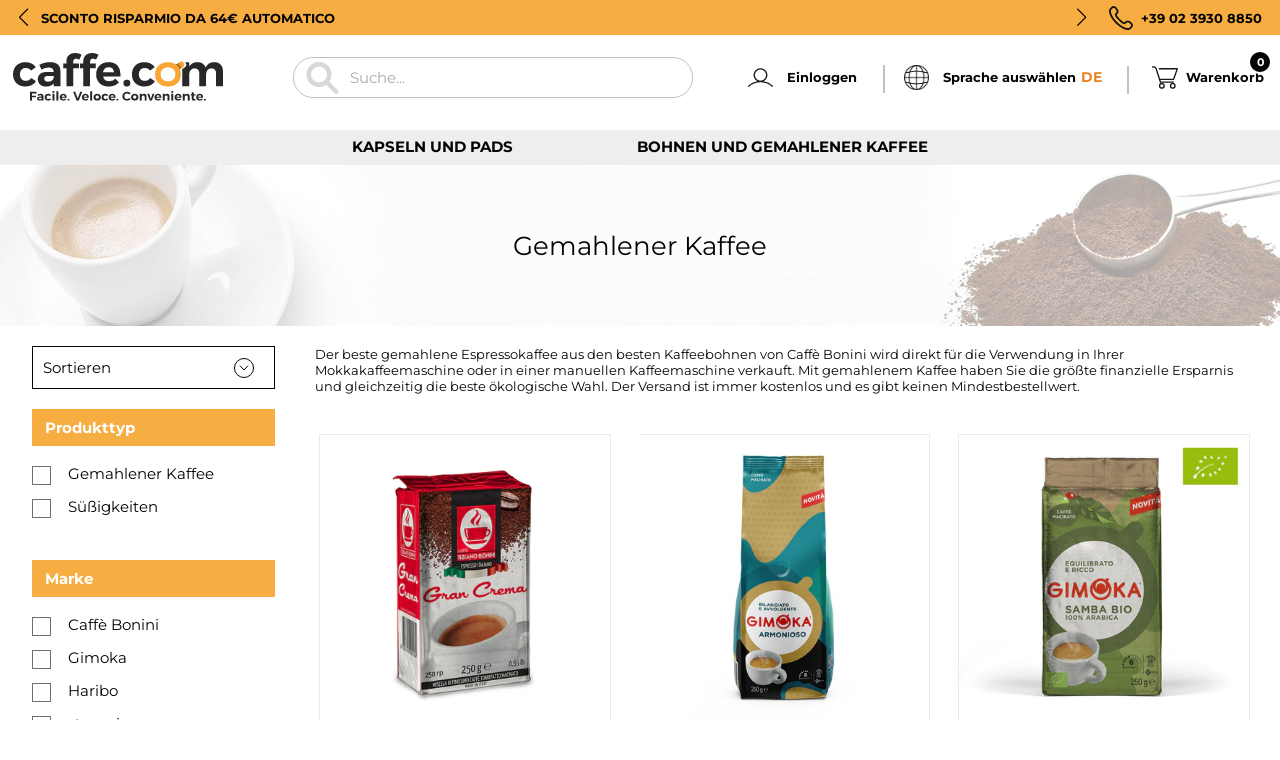

--- FILE ---
content_type: text/html; charset=utf-8
request_url: https://www.caffe.com/de-de/collections/macinato
body_size: 112488
content:



<!doctype html>
<html class="no-js" lang="de">
  <head>
	<script src="//www.caffe.com/cdn/shop/files/pandectes-rules.js?v=5114952443921174218"></script>
	
	
    <link
      rel="stylesheet"
      href="https://cdn.jsdelivr.net/npm/swiper@11/swiper-bundle.min.css"
    />

    <script src="https://cdn.jsdelivr.net/npm/swiper@11/swiper-bundle.min.js"></script>

    


    <script> 
                
                  var fc_metafield_callback = "{\"color\":\"26E63D\",\"position\":\"rigth-bottom\",\"blocks\":{\"date\":\"false\",\"phonefield\":\"true\",\"datetime\":\"false\",\"location\":\"false\",\"autoloc\":\"true\",\"name\":\"true\",\"emailfield\":\"true\",\"notefield\":\"true\"},\"buttontype\":\"button\",\"email\":\"alessandro.righetti@gruppogimoka.com\",\"phrases\":{\"title\":\"Richiamami\",\"button\":\"Prenota una chiamata\",\"nameplace\":\"Inserisci il tuo nome...\",\"locplace\":\"Click to locate...\",\"phoneerr\":\"Per favore controlla il numero\",\"phonephrase\":\"Tel.\",\"datephrase\":\"Data\",\"timephrase\":\"Ora\",\"namephrase\":\"Nome\",\"placephrase\":\"Luogo\",\"emailphrase\":\"Email\",\"notephrase\":\"Note\",\"emailplace\":\"Inserisci la tua email\",\"successtitle\":\"Ottimo !\",\"successtext\":\"Ti richiameremo come indicato !\"},\"phoneplaceholder\":\"Numero di tel.\",\"addplus\":\"false\",\"placeholdersrun\":\"true\",\"appstatus\":\"disable\"}";
                
                </script>
    <meta charset="utf-8">
    <meta http-equiv="X-UA-Compatible" content="IE=edge,chrome=1">
    <meta name="viewport" content="width=device-width, initial-scale=1.0, height=device-height, minimum-scale=1.0, maximum-scale=1.0">
    <meta name="theme-color" content="">
    <title>
      Gemahlener Kaffee &ndash; Caffe.com
    </title><meta name="description" content="Der beste gemahlene Espressokaffee aus den besten Kaffeebohnen von Caffè Bonini wird direkt für die Verwendung in Ihrer Mokka- oder Handkaffeemaschine verkauft. Mit gemahlenem Kaffee haben Sie die größte wirtschaftliche Ersparnis und gleichzeitig die beste ökologische Wahl. La"><link rel="canonical" href="https://www.caffe.com/de-de/collections/macinato"><link rel="shortcut icon" href="//www.caffe.com/cdn/shop/files/favicon-caffecom_96x.png?v=1655992861" type="image/png"><meta property="og:type" content="website">
  <meta property="og:title" content="Gemahlener Kaffee">
  
  <meta property="og:image" content="https://cdn.shopify.com/s/files/1/0635/9629/8499/files/caffe-com-facile-veloce-conveniente.jpg" />
  <meta property="og:image:secure_url" content="https://www.caffe.com/cdn/shop/collections/Mask_Group_1_8ba00fc0-e649-4272-93dd-6c76fe1ce0ef.webp?v=1656421800">
  <meta property="og:image:width" content="1000">
  <meta property="og:image:height" content="1000"><meta property="og:description" content="Der beste gemahlene Espressokaffee aus den besten Kaffeebohnen von Caffè Bonini wird direkt für die Verwendung in Ihrer Mokka- oder Handkaffeemaschine verkauft. Mit gemahlenem Kaffee haben Sie die größte wirtschaftliche Ersparnis und gleichzeitig die beste ökologische Wahl. La"><meta property="og:url" content="https://www.caffe.com/de-de/collections/macinato">
<meta property="og:site_name" content="Caffe.com"><meta name="twitter:card" content="summary"><meta name="twitter:title" content="Gemahlener Kaffee">
  <meta name="twitter:description" content="Der beste gemahlene Espressokaffee aus den besten Kaffeebohnen von Caffè Bonini wird direkt für die Verwendung in Ihrer Mokkakaffeemaschine oder in einer manuellen Kaffeemaschine verkauft. Mit gemahlenem Kaffee haben Sie die größte finanzielle Ersparnis und gleichzeitig die beste ökologische Wahl. Der Versand ist immer kostenlos und es gibt keinen Mindestbestellwert.">
  <meta name="twitter:image" content="https://www.caffe.com/cdn/shop/collections/Mask_Group_1_8ba00fc0-e649-4272-93dd-6c76fe1ce0ef_600x600_crop_center.webp?v=1656421800">
    <style>
  @font-face {
  font-family: Montserrat;
  font-weight: 400;
  font-style: normal;
  font-display: fallback;
  src: url("//www.caffe.com/cdn/fonts/montserrat/montserrat_n4.81949fa0ac9fd2021e16436151e8eaa539321637.woff2") format("woff2"),
       url("//www.caffe.com/cdn/fonts/montserrat/montserrat_n4.a6c632ca7b62da89c3594789ba828388aac693fe.woff") format("woff");
}

  @font-face {
  font-family: Montserrat;
  font-weight: 400;
  font-style: normal;
  font-display: fallback;
  src: url("//www.caffe.com/cdn/fonts/montserrat/montserrat_n4.81949fa0ac9fd2021e16436151e8eaa539321637.woff2") format("woff2"),
       url("//www.caffe.com/cdn/fonts/montserrat/montserrat_n4.a6c632ca7b62da89c3594789ba828388aac693fe.woff") format("woff");
}


  @font-face {
  font-family: Montserrat;
  font-weight: 700;
  font-style: normal;
  font-display: fallback;
  src: url("//www.caffe.com/cdn/fonts/montserrat/montserrat_n7.3c434e22befd5c18a6b4afadb1e3d77c128c7939.woff2") format("woff2"),
       url("//www.caffe.com/cdn/fonts/montserrat/montserrat_n7.5d9fa6e2cae713c8fb539a9876489d86207fe957.woff") format("woff");
}

  @font-face {
  font-family: Montserrat;
  font-weight: 400;
  font-style: italic;
  font-display: fallback;
  src: url("//www.caffe.com/cdn/fonts/montserrat/montserrat_i4.5a4ea298b4789e064f62a29aafc18d41f09ae59b.woff2") format("woff2"),
       url("//www.caffe.com/cdn/fonts/montserrat/montserrat_i4.072b5869c5e0ed5b9d2021e4c2af132e16681ad2.woff") format("woff");
}

  @font-face {
  font-family: Montserrat;
  font-weight: 700;
  font-style: italic;
  font-display: fallback;
  src: url("//www.caffe.com/cdn/fonts/montserrat/montserrat_i7.a0d4a463df4f146567d871890ffb3c80408e7732.woff2") format("woff2"),
       url("//www.caffe.com/cdn/fonts/montserrat/montserrat_i7.f6ec9f2a0681acc6f8152c40921d2a4d2e1a2c78.woff") format("woff");
}


  :root {
    --heading-font-family : Montserrat, sans-serif;
    --heading-font-weight : 400;
    --heading-font-style  : normal;

    --text-font-family : Montserrat, sans-serif;
    --text-font-weight : 400;
    --text-font-style  : normal;

    --base-text-font-size   : 14px;
    --default-text-font-size: 14px;--background          : #ffffff;
    --background-rgb      : 255, 255, 255;
    --light-background    : #ffffff;
    --light-background-rgb: 255, 255, 255;
    --heading-color       : #303030;
    --text-color          : #303030;
    --text-color-rgb      : 48, 48, 48;
    --text-color-light    : #595959;
    --text-color-light-rgb: 89, 89, 89;
    --link-color          : #000000;
    --link-color-rgb      : 0, 0, 0;
    --border-color        : #e0e0e0;
    --border-color-rgb    : 224, 224, 224;

    --button-background    : #f5db8b;
    --button-background-rgb: 245, 219, 139;
    --button-text-color    : #303030;

    --header-background       : #ffffff;
    --header-heading-color    : #303030;
    --header-light-text-color : #595959;
    --header-border-color     : #e0e0e0;

    --footer-background    : #e4e4e4;
    --footer-text-color    : #030303;
    --footer-heading-color : #030303;
    --footer-border-color  : #c2c2c2;

    --navigation-background      : #ffffff;
    --navigation-background-rgb  : 255, 255, 255;
    --navigation-text-color      : #303030;
    --navigation-text-color-light: rgba(48, 48, 48, 0.5);
    --navigation-border-color    : rgba(48, 48, 48, 0.25);

    --newsletter-popup-background     : #ffffff;
    --newsletter-popup-text-color     : #303030;
    --newsletter-popup-text-color-rgb : 48, 48, 48;

    --secondary-elements-background       : #fce7a8;
    --secondary-elements-background-rgb   : 252, 231, 168;
    --secondary-elements-text-color       : #303030;
    --secondary-elements-text-color-light : rgba(48, 48, 48, 0.5);
    --secondary-elements-border-color     : rgba(48, 48, 48, 0.25);

    --product-sale-price-color    : #f94c43;
    --product-sale-price-color-rgb: 249, 76, 67;
    --product-star-rating: #f6a429;

    /* Shopify related variables */
    --payment-terms-background-color: #ffffff;

    /* Products */

    --horizontal-spacing-four-products-per-row: 20px;
        --horizontal-spacing-two-products-per-row : 20px;

    --vertical-spacing-four-products-per-row: 40px;
        --vertical-spacing-two-products-per-row : 50px;

    /* Animation */
    --drawer-transition-timing: cubic-bezier(0.645, 0.045, 0.355, 1);
    --header-base-height: 80px; /* We set a default for browsers that do not support CSS variables */

    /* Cursors */
    --cursor-zoom-in-svg    : url(//www.caffe.com/cdn/shop/t/8/assets/cursor-zoom-in.svg?v=169337020044000511451658226128);
    --cursor-zoom-in-2x-svg : url(//www.caffe.com/cdn/shop/t/8/assets/cursor-zoom-in-2x.svg?v=163885027072013793871658226120);
  }
</style>

<script>
  // IE11 does not have support for CSS variables, so we have to polyfill them
  if (!(((window || {}).CSS || {}).supports && window.CSS.supports('(--a: 0)'))) {
    const script = document.createElement('script');
    script.type = 'text/javascript';
    script.src = 'https://cdn.jsdelivr.net/npm/css-vars-ponyfill@2';
    script.onload = function() {
      cssVars({});
    };

    document.getElementsByTagName('head')[0].appendChild(script);
  }
</script>
    
    <script>window.performance && window.performance.mark && window.performance.mark('shopify.content_for_header.start');</script><meta name="google-site-verification" content="pCxvEOOeSA8LQcoJl4tvOtZoVSwTDGeFLqnB992xV_0">
<meta id="shopify-digital-wallet" name="shopify-digital-wallet" content="/63596298499/digital_wallets/dialog">
<meta name="shopify-checkout-api-token" content="2641e9ebf991ad39360172f80549fc4c">
<meta id="in-context-paypal-metadata" data-shop-id="63596298499" data-venmo-supported="false" data-environment="production" data-locale="de_DE" data-paypal-v4="true" data-currency="EUR">
<link rel="alternate" type="application/atom+xml" title="Feed" href="/de-de/collections/macinato.atom" />
<link rel="alternate" hreflang="x-default" href="https://www.caffe.com/collections/macinato">
<link rel="alternate" hreflang="it" href="https://www.caffe.com/collections/macinato">
<link rel="alternate" hreflang="en-SE" href="https://www.caffe.com/en-en/collections/macinato">
<link rel="alternate" hreflang="en-LU" href="https://www.caffe.com/en-en/collections/macinato">
<link rel="alternate" hreflang="en-CZ" href="https://www.caffe.com/en-en/collections/macinato">
<link rel="alternate" hreflang="en-HU" href="https://www.caffe.com/en-en/collections/macinato">
<link rel="alternate" hreflang="en-DK" href="https://www.caffe.com/en-en/collections/macinato">
<link rel="alternate" hreflang="en-IE" href="https://www.caffe.com/en-en/collections/macinato">
<link rel="alternate" hreflang="en-SK" href="https://www.caffe.com/en-en/collections/macinato">
<link rel="alternate" hreflang="en-EE" href="https://www.caffe.com/en-en/collections/macinato">
<link rel="alternate" hreflang="en-SI" href="https://www.caffe.com/en-en/collections/macinato">
<link rel="alternate" hreflang="en-FI" href="https://www.caffe.com/en-en/collections/macinato">
<link rel="alternate" hreflang="en-LV" href="https://www.caffe.com/en-en/collections/macinato">
<link rel="alternate" hreflang="de-AT" href="https://www.caffe.com/de-de/collections/macinato">
<link rel="alternate" hreflang="en-PL" href="https://www.caffe.com/en-en/collections/macinato">
<link rel="alternate" hreflang="en-RO" href="https://www.caffe.com/en-en/collections/macinato">
<link rel="alternate" hreflang="es-PT" href="https://www.caffe.com/es-es/collections/macinato">
<link rel="alternate" hreflang="fr-BE" href="https://www.caffe.com/fr-fr/collections/macinato">
<link rel="alternate" hreflang="en-LT" href="https://www.caffe.com/en-en/collections/macinato">
<link rel="alternate" hreflang="en-BG" href="https://www.caffe.com/en-en/collections/macinato">
<link rel="alternate" hreflang="es-ES" href="https://www.caffe.com/es-es/collections/macinato">
<link rel="alternate" hreflang="de-DE" href="https://www.caffe.com/de-de/collections/macinato">
<link rel="alternate" hreflang="fr-FR" href="https://www.caffe.com/fr-fr/collections/macinato">
<link rel="alternate" hreflang="en-GR" href="https://www.caffe.com/en-en/collections/macinato">
<link rel="alternate" hreflang="en-NL" href="https://www.caffe.com/en-en/collections/macinato">
<link rel="alternate" type="application/json+oembed" href="https://www.caffe.com/de-de/collections/macinato.oembed">
<script async="async" src="/checkouts/internal/preloads.js?locale=de-AT"></script>
<script id="shopify-features" type="application/json">{"accessToken":"2641e9ebf991ad39360172f80549fc4c","betas":["rich-media-storefront-analytics"],"domain":"www.caffe.com","predictiveSearch":true,"shopId":63596298499,"locale":"de"}</script>
<script>var Shopify = Shopify || {};
Shopify.shop = "caffe-com.myshopify.com";
Shopify.locale = "de";
Shopify.currency = {"active":"EUR","rate":"1.0"};
Shopify.country = "AT";
Shopify.theme = {"name":"caffecomtheme\/main","id":134224347395,"schema_name":"Prestige","schema_version":"5.4.3","theme_store_id":null,"role":"main"};
Shopify.theme.handle = "null";
Shopify.theme.style = {"id":null,"handle":null};
Shopify.cdnHost = "www.caffe.com/cdn";
Shopify.routes = Shopify.routes || {};
Shopify.routes.root = "/de-de/";</script>
<script type="module">!function(o){(o.Shopify=o.Shopify||{}).modules=!0}(window);</script>
<script>!function(o){function n(){var o=[];function n(){o.push(Array.prototype.slice.apply(arguments))}return n.q=o,n}var t=o.Shopify=o.Shopify||{};t.loadFeatures=n(),t.autoloadFeatures=n()}(window);</script>
<script id="shop-js-analytics" type="application/json">{"pageType":"collection"}</script>
<script defer="defer" async type="module" src="//www.caffe.com/cdn/shopifycloud/shop-js/modules/v2/client.init-shop-cart-sync_BH0MO3MH.de.esm.js"></script>
<script defer="defer" async type="module" src="//www.caffe.com/cdn/shopifycloud/shop-js/modules/v2/chunk.common_BErAfWaM.esm.js"></script>
<script defer="defer" async type="module" src="//www.caffe.com/cdn/shopifycloud/shop-js/modules/v2/chunk.modal_DqzNaksh.esm.js"></script>
<script type="module">
  await import("//www.caffe.com/cdn/shopifycloud/shop-js/modules/v2/client.init-shop-cart-sync_BH0MO3MH.de.esm.js");
await import("//www.caffe.com/cdn/shopifycloud/shop-js/modules/v2/chunk.common_BErAfWaM.esm.js");
await import("//www.caffe.com/cdn/shopifycloud/shop-js/modules/v2/chunk.modal_DqzNaksh.esm.js");

  window.Shopify.SignInWithShop?.initShopCartSync?.({"fedCMEnabled":true,"windoidEnabled":true});

</script>
<script>(function() {
  var isLoaded = false;
  function asyncLoad() {
    if (isLoaded) return;
    isLoaded = true;
    var urls = ["https:\/\/cdn.jsdelivr.net\/gh\/apphq\/slidecart-dist@master\/slidecarthq-forward.js?4\u0026shop=caffe-com.myshopify.com"];
    for (var i = 0; i < urls.length; i++) {
      var s = document.createElement('script');
      s.type = 'text/javascript';
      s.async = true;
      s.src = urls[i];
      var x = document.getElementsByTagName('script')[0];
      x.parentNode.insertBefore(s, x);
    }
  };
  if(window.attachEvent) {
    window.attachEvent('onload', asyncLoad);
  } else {
    window.addEventListener('load', asyncLoad, false);
  }
})();</script>
<script id="__st">var __st={"a":63596298499,"offset":3600,"reqid":"221771f2-54e7-4a7d-b111-3b1c4784e736-1769796208","pageurl":"www.caffe.com\/de-de\/collections\/macinato","u":"edb702eb2db4","p":"collection","rtyp":"collection","rid":395111629059};</script>
<script>window.ShopifyPaypalV4VisibilityTracking = true;</script>
<script id="captcha-bootstrap">!function(){'use strict';const t='contact',e='account',n='new_comment',o=[[t,t],['blogs',n],['comments',n],[t,'customer']],c=[[e,'customer_login'],[e,'guest_login'],[e,'recover_customer_password'],[e,'create_customer']],r=t=>t.map((([t,e])=>`form[action*='/${t}']:not([data-nocaptcha='true']) input[name='form_type'][value='${e}']`)).join(','),a=t=>()=>t?[...document.querySelectorAll(t)].map((t=>t.form)):[];function s(){const t=[...o],e=r(t);return a(e)}const i='password',u='form_key',d=['recaptcha-v3-token','g-recaptcha-response','h-captcha-response',i],f=()=>{try{return window.sessionStorage}catch{return}},m='__shopify_v',_=t=>t.elements[u];function p(t,e,n=!1){try{const o=window.sessionStorage,c=JSON.parse(o.getItem(e)),{data:r}=function(t){const{data:e,action:n}=t;return t[m]||n?{data:e,action:n}:{data:t,action:n}}(c);for(const[e,n]of Object.entries(r))t.elements[e]&&(t.elements[e].value=n);n&&o.removeItem(e)}catch(o){console.error('form repopulation failed',{error:o})}}const l='form_type',E='cptcha';function T(t){t.dataset[E]=!0}const w=window,h=w.document,L='Shopify',v='ce_forms',y='captcha';let A=!1;((t,e)=>{const n=(g='f06e6c50-85a8-45c8-87d0-21a2b65856fe',I='https://cdn.shopify.com/shopifycloud/storefront-forms-hcaptcha/ce_storefront_forms_captcha_hcaptcha.v1.5.2.iife.js',D={infoText:'Durch hCaptcha geschützt',privacyText:'Datenschutz',termsText:'Allgemeine Geschäftsbedingungen'},(t,e,n)=>{const o=w[L][v],c=o.bindForm;if(c)return c(t,g,e,D).then(n);var r;o.q.push([[t,g,e,D],n]),r=I,A||(h.body.append(Object.assign(h.createElement('script'),{id:'captcha-provider',async:!0,src:r})),A=!0)});var g,I,D;w[L]=w[L]||{},w[L][v]=w[L][v]||{},w[L][v].q=[],w[L][y]=w[L][y]||{},w[L][y].protect=function(t,e){n(t,void 0,e),T(t)},Object.freeze(w[L][y]),function(t,e,n,w,h,L){const[v,y,A,g]=function(t,e,n){const i=e?o:[],u=t?c:[],d=[...i,...u],f=r(d),m=r(i),_=r(d.filter((([t,e])=>n.includes(e))));return[a(f),a(m),a(_),s()]}(w,h,L),I=t=>{const e=t.target;return e instanceof HTMLFormElement?e:e&&e.form},D=t=>v().includes(t);t.addEventListener('submit',(t=>{const e=I(t);if(!e)return;const n=D(e)&&!e.dataset.hcaptchaBound&&!e.dataset.recaptchaBound,o=_(e),c=g().includes(e)&&(!o||!o.value);(n||c)&&t.preventDefault(),c&&!n&&(function(t){try{if(!f())return;!function(t){const e=f();if(!e)return;const n=_(t);if(!n)return;const o=n.value;o&&e.removeItem(o)}(t);const e=Array.from(Array(32),(()=>Math.random().toString(36)[2])).join('');!function(t,e){_(t)||t.append(Object.assign(document.createElement('input'),{type:'hidden',name:u})),t.elements[u].value=e}(t,e),function(t,e){const n=f();if(!n)return;const o=[...t.querySelectorAll(`input[type='${i}']`)].map((({name:t})=>t)),c=[...d,...o],r={};for(const[a,s]of new FormData(t).entries())c.includes(a)||(r[a]=s);n.setItem(e,JSON.stringify({[m]:1,action:t.action,data:r}))}(t,e)}catch(e){console.error('failed to persist form',e)}}(e),e.submit())}));const S=(t,e)=>{t&&!t.dataset[E]&&(n(t,e.some((e=>e===t))),T(t))};for(const o of['focusin','change'])t.addEventListener(o,(t=>{const e=I(t);D(e)&&S(e,y())}));const B=e.get('form_key'),M=e.get(l),P=B&&M;t.addEventListener('DOMContentLoaded',(()=>{const t=y();if(P)for(const e of t)e.elements[l].value===M&&p(e,B);[...new Set([...A(),...v().filter((t=>'true'===t.dataset.shopifyCaptcha))])].forEach((e=>S(e,t)))}))}(h,new URLSearchParams(w.location.search),n,t,e,['guest_login'])})(!0,!0)}();</script>
<script integrity="sha256-4kQ18oKyAcykRKYeNunJcIwy7WH5gtpwJnB7kiuLZ1E=" data-source-attribution="shopify.loadfeatures" defer="defer" src="//www.caffe.com/cdn/shopifycloud/storefront/assets/storefront/load_feature-a0a9edcb.js" crossorigin="anonymous"></script>
<script data-source-attribution="shopify.dynamic_checkout.dynamic.init">var Shopify=Shopify||{};Shopify.PaymentButton=Shopify.PaymentButton||{isStorefrontPortableWallets:!0,init:function(){window.Shopify.PaymentButton.init=function(){};var t=document.createElement("script");t.src="https://www.caffe.com/cdn/shopifycloud/portable-wallets/latest/portable-wallets.de.js",t.type="module",document.head.appendChild(t)}};
</script>
<script data-source-attribution="shopify.dynamic_checkout.buyer_consent">
  function portableWalletsHideBuyerConsent(e){var t=document.getElementById("shopify-buyer-consent"),n=document.getElementById("shopify-subscription-policy-button");t&&n&&(t.classList.add("hidden"),t.setAttribute("aria-hidden","true"),n.removeEventListener("click",e))}function portableWalletsShowBuyerConsent(e){var t=document.getElementById("shopify-buyer-consent"),n=document.getElementById("shopify-subscription-policy-button");t&&n&&(t.classList.remove("hidden"),t.removeAttribute("aria-hidden"),n.addEventListener("click",e))}window.Shopify?.PaymentButton&&(window.Shopify.PaymentButton.hideBuyerConsent=portableWalletsHideBuyerConsent,window.Shopify.PaymentButton.showBuyerConsent=portableWalletsShowBuyerConsent);
</script>
<script data-source-attribution="shopify.dynamic_checkout.cart.bootstrap">document.addEventListener("DOMContentLoaded",(function(){function t(){return document.querySelector("shopify-accelerated-checkout-cart, shopify-accelerated-checkout")}if(t())Shopify.PaymentButton.init();else{new MutationObserver((function(e,n){t()&&(Shopify.PaymentButton.init(),n.disconnect())})).observe(document.body,{childList:!0,subtree:!0})}}));
</script>
<link id="shopify-accelerated-checkout-styles" rel="stylesheet" media="screen" href="https://www.caffe.com/cdn/shopifycloud/portable-wallets/latest/accelerated-checkout-backwards-compat.css" crossorigin="anonymous">
<style id="shopify-accelerated-checkout-cart">
        #shopify-buyer-consent {
  margin-top: 1em;
  display: inline-block;
  width: 100%;
}

#shopify-buyer-consent.hidden {
  display: none;
}

#shopify-subscription-policy-button {
  background: none;
  border: none;
  padding: 0;
  text-decoration: underline;
  font-size: inherit;
  cursor: pointer;
}

#shopify-subscription-policy-button::before {
  box-shadow: none;
}

      </style>

<script>window.performance && window.performance.mark && window.performance.mark('shopify.content_for_header.end');</script>

    <script>
function feedback() {
  const p = window.Shopify.customerPrivacy;
  console.log(`Tracking ${p.userCanBeTracked() ? "en" : "dis"}abled`);
}
window.Shopify.loadFeatures(
  [
    {
      name: "consent-tracking-api",
      version: "0.1",
    },
  ],
  function (error) {
    if (error) throw error;
    if ("Cookiebot" in window)
      if (Cookiebot.consented || Cookiebot.declined) {
        window.Shopify.customerPrivacy.setTrackingConsent(!Cookiebot.declined, feedback);
        return;
      }
    window.Shopify.customerPrivacy.setTrackingConsent(false, feedback);
  }
);
window.addEventListener("CookiebotOnConsentReady", function () {
  window.Shopify.customerPrivacy.setTrackingConsent(!Cookiebot.declined, feedback);
});
</script>

    <link rel="stylesheet" href="//www.caffe.com/cdn/shop/t/8/assets/theme.css?v=106188359523028250181739457274">
    <link rel="stylesheet" href="//www.caffe.com/cdn/shop/t/8/assets/custom-style.css?v=1399541694638540891739634295">

    <script>// This allows to expose several variables to the global scope, to be used in scripts
      window.theme = {
        pageType: "collection",
        moneyFormat: "{{amount_with_comma_separator}}€",
        moneyWithCurrencyFormat: "€{{amount_with_comma_separator}} EUR",
        currencyCodeEnabled: false,
        productImageSize: "square",
        searchMode: "product,article",
        showPageTransition: false,
        showElementStaggering: false,
        showImageZooming: true
      };
  
      window.routes = {
        rootUrl: "\/de-de",
        rootUrlWithoutSlash: "\/de-de",
        cartUrl: "\/de-de\/cart",
        cartAddUrl: "\/de-de\/cart\/add",
        cartChangeUrl: "\/de-de\/cart\/change",
        searchUrl: "\/de-de\/search",
        productRecommendationsUrl: "\/de-de\/recommendations\/products"
      };
  
      window.languages = {
        cartAddNote: "Fügen Sie der Bestellung eine Notiz hinzu",
        cartEditNote: "Bestellhinweis ändern",
        productImageLoadingError: "Dieses Bild konnte nicht geladen werden. Bitte versuche die Seite neu zu laden.",
        productFormAddToCart: "In den Warenkorb",
        productFormUnavailable: "Nicht verfügbar",
        productFormSoldOut: "Sold Out",
        shippingEstimatorOneResult: "1 Option verfügbar:",
        shippingEstimatorMoreResults: "{{count}} verfügbare Optionen:",
        shippingEstimatorNoResults: "Es wurden keine Sendungen gefunden"
      };
  
      window.lazySizesConfig = {
        loadHidden: false,
        hFac: 0.5,
        expFactor: 2,
        ricTimeout: 150,
        lazyClass: 'Image--lazyLoad',
        loadingClass: 'Image--lazyLoading',
        loadedClass: 'Image--lazyLoaded'
      };
  
      document.documentElement.className = document.documentElement.className.replace('no-js', 'js');
      document.documentElement.style.setProperty('--window-height', window.innerHeight + 'px');
  
      // We do a quick detection of some features (we could use Modernizr but for so little...)
      (function() {
        document.documentElement.className += ((window.CSS && window.CSS.supports('(position: sticky) or (position: -webkit-sticky)')) ? ' supports-sticky' : ' no-supports-sticky');
        document.documentElement.className += (window.matchMedia('(-moz-touch-enabled: 1), (hover: none)')).matches ? ' no-supports-hover' : ' supports-hover';
      }());
  
      
    </script>
  
    <script src="//www.caffe.com/cdn/shop/t/8/assets/lazysizes.min.js?v=174358363404432586981658226125" async></script><script src="//www.caffe.com/cdn/shop/t/8/assets/libs.min.js?v=26178543184394469741658226121" defer></script>
    <script src="//www.caffe.com/cdn/shop/t/8/assets/theme.js?v=178318380057746865211769521073" defer></script>
    <script src="//www.caffe.com/cdn/shop/t/8/assets/custom.js?v=104857804053855814651659614316" defer></script>
  
    <script>
      (function () {
        window.onpageshow = function() {
          if (window.theme.showPageTransition) {
            var pageTransition = document.querySelector('.PageTransition');
  
            if (pageTransition) {
              pageTransition.style.visibility = 'visible';
              pageTransition.style.opacity = '0';
            }
          }
  
          // When the page is loaded from the cache, we have to reload the cart content
          document.documentElement.dispatchEvent(new CustomEvent('cart:refresh', {
            bubbles: true
          }));
        };
      })();
    </script>
  
    


  <script type="application/ld+json">
  {
    "@context": "http://schema.org",
    "@type": "BreadcrumbList",
  "itemListElement": [{
      "@type": "ListItem",
      "position": 1,
      "name": "Home",
      "item": "https://www.caffe.com"
    },{
          "@type": "ListItem",
          "position": 2,
          "name": "Gemahlener Kaffee",
          "item": "https://www.caffe.com/de-de/collections/macinato"
        }]
  }
  </script>

    <!-- "snippets/judgeme_core.liquid" was not rendered, the associated app was uninstalled -->

    <script src="https://ajax.googleapis.com/ajax/libs/jquery/3.5.1/jquery.min.js"></script>
    <script src="https://cdnjs.cloudflare.com/ajax/libs/jquery-ajax-localstorage-cache/1.0.3/jalc.min.js" ></script>

    <link rel="dns-prefetch" href="https://cdn.secomapp.com/">
<link rel="dns-prefetch" href="https://ajax.googleapis.com/">
<link rel="dns-prefetch" href="https://cdnjs.cloudflare.com/">
<link rel="preload" as="stylesheet" href="//www.caffe.com/cdn/shop/t/8/assets/sca-pp.css?v=178374312540912810101658912605">

<link rel="stylesheet" href="//www.caffe.com/cdn/shop/t/8/assets/sca-pp.css?v=178374312540912810101658912605">
 <script>
  
  SCAPPShop = {};
    
  </script>

    <script src="//www.caffe.com/cdn/shop/t/8/assets/bss-file-configdata.js?v=93704479717681047381690897599" type="text/javascript"></script> <script src="//www.caffe.com/cdn/shop/t/8/assets/bss-file-configdata-banner.js?v=151034973688681356691681726051" type="text/javascript"></script> <script src="//www.caffe.com/cdn/shop/t/8/assets/bss-file-configdata-popup.js?v=173992696638277510541681726053" type="text/javascript"></script><script>
                if (typeof BSS_PL == 'undefined') {
                    var BSS_PL = {};
                }
                var bssPlApiServer = "https://product-labels-pro.bsscommerce.com";
                BSS_PL.customerTags = 'null';
                BSS_PL.customerId = 'null';
                BSS_PL.configData = configDatas;
                BSS_PL.configDataBanner = configDataBanners ? configDataBanners : [];
                BSS_PL.configDataPopup = configDataPopups ? configDataPopups : [];
                BSS_PL.storeId = 24729;
                BSS_PL.currentPlan = "twenty_usd";
                BSS_PL.storeIdCustomOld = "10678";
                BSS_PL.storeIdOldWIthPriority = "12200";
                BSS_PL.apiServerProduction = "https://product-labels-pro.bsscommerce.com";
                
                BSS_PL.integration = {"laiReview":{"status":0,"config":[]}}
                </script>
            <style>
.homepage-slideshow .slick-slide .bss_pl_img {
    visibility: hidden !important;
}
</style>
<script>
function bssFixSupportAppendHtmlLabel($, BSS_PL, parent, page, htmlLabel) {
  let appended = false;
  if (page == 'products' && $(parent).hasClass('AspectRatio--withFallback')) {
    $(parent).prepend(htmlLabel);
    appended = true;
  }
  if (
    (page == 'collections' || page == '') &&
    $(parent).hasClass('ProductItem__Wrapper')
  ) {
    let parent2 = $(parent).find('.ProductItem__ImageWrapper');
    if (parent2.length && !parent2.find('.bss_pl_img').length) {
      parent2.prepend(htmlLabel);
      appended = true;
    }
  }
  return appended;
}
</script>

    <script async="true" type="text/javascript" src="https://s.kk-resources.com/leadtag.js" ></script>

  <!-- BEGIN app block: shopify://apps/pandectes-gdpr/blocks/banner/58c0baa2-6cc1-480c-9ea6-38d6d559556a -->
  
    
      <!-- TCF is active, scripts are loaded above -->
      
        <script>
          if (!window.PandectesRulesSettings) {
            window.PandectesRulesSettings = {"store":{"id":63596298499,"adminMode":false,"headless":false,"storefrontRootDomain":"","checkoutRootDomain":"","storefrontAccessToken":""},"banner":{"revokableTrigger":false,"cookiesBlockedByDefault":"7","hybridStrict":false,"isActive":true},"geolocation":{"brOnly":false,"caOnly":false,"euOnly":false},"blocker":{"isActive":true,"googleConsentMode":{"isActive":true,"id":"","analyticsId":"","adStorageCategory":4,"analyticsStorageCategory":2,"functionalityStorageCategory":1,"personalizationStorageCategory":1,"securityStorageCategory":0,"customEvent":true,"redactData":true,"urlPassthrough":false,"dataLayerProperty":"dataLayer"},"facebookPixel":{"isActive":false,"id":"","ldu":false},"microsoft":{},"clarity":{},"rakuten":{"isActive":false,"cmp":false,"ccpa":false},"gpcIsActive":false,"defaultBlocked":7,"patterns":{"whiteList":[],"blackList":{"1":["cdn.autoketing.org","cdn.506.io","kk-resources.com","https://app.yeps.io"],"2":[],"4":["criteo.com"],"8":[]},"iframesWhiteList":[],"iframesBlackList":{"1":[],"2":[],"4":[],"8":[]},"beaconsWhiteList":[],"beaconsBlackList":{"1":[],"2":[],"4":[],"8":[]}}}};
            const rulesScript = document.createElement('script');
            window.PandectesRulesSettings.auto = true;
            rulesScript.src = "https://cdn.shopify.com/extensions/019c0a11-cd50-7ee3-9d65-98ad30ff9c55/gdpr-248/assets/pandectes-rules.js";
            const firstChild = document.head.firstChild;
            document.head.insertBefore(rulesScript, firstChild);
          }
        </script>
      
      <script>
        
          window.PandectesSettings = {"store":{"id":63596298499,"plan":"enterprise","theme":"caffecomtheme/main","primaryLocale":"it","adminMode":false,"headless":false,"storefrontRootDomain":"","checkoutRootDomain":"","storefrontAccessToken":""},"tsPublished":1757493082,"declaration":{"showPurpose":true,"showProvider":true,"showDateGenerated":true},"language":{"unpublished":[],"languageMode":"Multilingual","fallbackLanguage":"it","languageDetection":"country","languagesSupported":["bg","hr","cs","da","nl","en","et","fi","fr","de","el","hu","ga","lv","lt","mt","pl","pt","ro","sk","sl","es","sv","sq","be","lb","no","uk","tr","ru","ko","mk"]},"texts":{"managed":{"headerText":{"bg":"Ние уважаваме вашата поверителност","cs":"Respektujeme vaše soukromí","da":"Vi respekterer dit privatliv","de":"Wir respektieren deine Privatsphäre","el":"Σεβόμαστε το απόρρητό σας","en":"We respect your privacy","es":"Respetamos tu privacidad","et":"Austame teie privaatsust","fi":"Kunnioitamme yksityisyyttäsi","fr":"Nous respectons votre vie privée","ga":"Tá meas againn ar do phríobháideacht","hr":"Poštujemo vašu privatnost","hu":"Tiszteletben tartjuk a magánéletét","it":"Rispettiamo la tua privacy","lt":"Mes gerbiame jūsų privatumą","lv":"Mēs cienām jūsu privātumu","mt":"Aħna nirrispettaw il-privatezza tiegħek","nl":"Wij respecteren uw privacy","pl":"Szanujemy twoją prywatność","pt":"Nós respeitamos sua privacidade","ro":"Vă respectăm confidențialitatea","sk":"Rešpektujeme vaše súkromie","sl":"Spoštujemo vašo zasebnost","sv":"Vi respekterar din integritet"},"consentText":{"bg":"Този уебсайт използва бисквитки, за да гарантира, че получавате най -доброто изживяване.","cs":"Tento web používá cookies, aby vám zajistil co nejlepší zážitek.","da":"Dette websted bruger cookies for at sikre, at du får den bedste oplevelse.","de":"Diese Website verwendet Cookies, um Ihnen das beste Erlebnis zu bieten.","el":"Αυτός ο ιστότοπος χρησιμοποιεί cookies για να διασφαλίσει ότι έχετε την καλύτερη εμπειρία.","en":"This website uses cookies to ensure you get the best experience.","es":"Este sitio web utiliza cookies para garantizar que obtenga la mejor experiencia.","et":"See veebisait kasutab küpsiseid, et tagada teile parim kasutuskogemus.","fi":"Tämä sivusto käyttää evästeitä parhaan käyttökokemuksen varmistamiseksi.","fr":"Ce site utilise des cookies pour vous garantir la meilleure expérience.","ga":"Úsáideann an suíomh Gréasáin seo fianáin chun a chinntiú go bhfaighidh tú an taithí is fearr.","hr":"Ova web stranica koristi kolačiće kako bi vam osigurala najbolje iskustvo.","hu":"Ez a weboldal cookie -kat használ a legjobb élmény biztosítása érdekében.","it":"Questo sito web utilizza i cookie per assicurarti la migliore esperienza. \n<hr>\n<h1>Gli omaggi automatici funzionano solo ACCETTANDO.</h1>","lt":"Ši svetainė naudoja slapukus, kad užtikrintų geriausią patirtį.","lv":"Šī vietne izmanto sīkfailus, lai nodrošinātu vislabāko pieredzi.","mt":"Dan il-websajt juża cookies biex jiżgura li jkollok l-aħjar esperjenza.","nl":"Deze website maakt gebruik van cookies om u de beste ervaring te bieden.","pl":"Ta strona korzysta z plików cookie, aby zapewnić jak najlepsze wrażenia.","pt":"Este site usa cookies para garantir que você obtenha a melhor experiência.","ro":"Acest site web folosește cookie-uri pentru a vă asigura cea mai bună experiență.","sk":"Tento web používa cookies, aby vám zaistil ten najlepší zážitok.","sl":"Ta spletna stran uporablja piškotke za zagotovitev najboljše izkušnje.","sv":"Denna webbplats använder cookies för att säkerställa att du får den bästa upplevelsen."},"linkText":{"bg":"Научете повече","cs":"Další informace","da":"Lær mere","de":"Mehr erfahren","el":"Μάθε περισσότερα","en":"Learn more","es":"Aprende más","et":"Lisateave","fi":"Lisätietoja","fr":"Apprendre encore plus","ga":"Foghlaim níos mó","hr":"Saznajte više","hu":"Tudj meg többet","it":"Scopri di più","lt":"Sužinokite daugiau","lv":"Uzzināt vairāk","mt":"Itagħllem iżjed","nl":"Kom meer te weten","pl":"Ucz się więcej","pt":"Saber mais","ro":"Află mai multe","sk":"Uč sa viac","sl":"Nauči se več","sv":"Läs mer"},"imprintText":{"bg":"Отпечатък","cs":"Otisk","da":"Aftryk","de":"Impressum","el":"Αποτύπωμα","en":"Imprint","es":"Imprimir","et":"Imprint","fi":"Jälki","fr":"Imprimer","ga":"Imprint","hr":"Otisak","hu":"Impresszum","it":"Imprint","lt":"Įspaudas","lv":"Nospiedums","mt":"Imprint","nl":"Afdruk","pl":"Odcisk","pt":"Imprimir","ro":"Imprima","sk":"odtlačok","sl":"Odtis","sv":"Avtryck"},"googleLinkText":{"bg":"Условия за поверителност на Google","cs":"Zásady ochrany soukromí Google","da":"Googles privatlivsbetingelser","de":"Googles Datenschutzbestimmungen","el":"Όροι απορρήτου της Google","en":"Google's Privacy Terms","es":"Términos de privacidad de Google","et":"Google'i privaatsustingimused","fi":"Googlen tietosuojaehdot","fr":"Conditions de confidentialité de Google","ga":"Téarmaí Príobháideachta Google","hr":"Googleovi uvjeti privatnosti","hu":"Google adatvédelmi feltételei","it":"Termini sulla privacy di Google","lt":"Google privatumo sąlygos","lv":"Google konfidencialitātes noteikumi","mt":"Termini tal-Privatezza ta' Google","nl":"Privacyvoorwaarden van Google","pl":"Warunki prywatności Google","pt":"Termos de Privacidade do Google","ro":"Termenii de confidențialitate Google","sk":"Podmienky ochrany súkromia Google","sl":"Googlov pravilnik o zasebnosti","sv":"Googles sekretessvillkor"},"allowButtonText":{"bg":"Приемам","cs":"Přijmout","da":"Accepter","de":"Annehmen","el":"Αποδέχομαι","en":"Accept","es":"Aceptar","et":"Nõustu","fi":"Hyväksy","fr":"J'accepte","ga":"Glac","hr":"Prihvatiti","hu":"Elfogad","it":"Accetto","lt":"Priimti","lv":"Pieņemt","mt":"Aċċetta","nl":"Aanvaarden","pl":"Zaakceptować","pt":"Aceitar","ro":"Accept","sk":"súhlasiť","sl":"Sprejmi","sv":"Acceptera"},"denyButtonText":{"bg":"Отклонете","cs":"Odmítnout","da":"Afslå","de":"Ablehnen","el":"Απόρριψη","en":"Decline","es":"Rechazar","et":"Keeldu","fi":"Hylkää","fr":"Déclin","ga":"Meath","hr":"Odbiti","hu":"Hanyatlás","it":"Declino","lt":"Atmesti","lv":"Noraidīt","mt":"Tnaqqis","nl":"Afwijzen","pl":"Odrzucić","pt":"Declínio","ro":"Declin","sk":"Odmietnuť","sl":"Zavrni","sv":"Neka"},"dismissButtonText":{"bg":"Добре","cs":"OK","da":"Okay","de":"Okay","el":"Εντάξει","en":"Ok","es":"OK","et":"Okei","fi":"Ok","fr":"D'accord","ga":"Ceart go leor","hr":"U redu","hu":"Rendben","it":"Ok","lt":"Gerai","lv":"Labi","mt":"Kollox sew","nl":"OK","pl":"Ok","pt":"OK","ro":"Bine","sk":"Ok","sl":"V redu","sv":"Ok"},"leaveSiteButtonText":{"bg":"Оставете този сайт","cs":"Opustit tento web","da":"Forlad dette websted","de":"Diese Seite verlassen","el":"Αφήστε αυτόν τον ιστότοπο","en":"Leave this site","es":"Salir de este sitio","et":"Lahkuge sellelt saidilt","fi":"Poistu sivustolta","fr":"Quitter ce site","ga":"Fág an suíomh seo","hr":"Napustite ovu stranicu","hu":"Hagyja el ezt az oldalt","it":"Lascia questo sito","lt":"Palikite šią svetainę","lv":"Atstājiet šo vietni","mt":"Ħalli dan is-sit","nl":"Verlaat deze site","pl":"Opuść tę witrynę","pt":"Saia deste site","ro":"Părăsiți acest site","sk":"Opustiť tento web","sl":"Zapustite to spletno mesto","sv":"Lämna denna webbplats"},"preferencesButtonText":{"bg":"Предпочитания","cs":"Předvolby","da":"Præferencer","de":"Einstellungen","el":"Προτιμήσεις","en":"Preferences","es":"Preferencias","et":"Eelistused","fi":"Asetukset","fr":"Préférences","ga":"Sainroghanna","hr":"Postavke","hu":"preferenciák","it":"Preferenze","lt":"Nuostatos","lv":"Preferences","mt":"Preferenzi","nl":"Voorkeuren","pl":"Preferencje","pt":"Preferências","ro":"Preferințe","sk":"Predvoľby","sl":"Nastavitve","sv":"Preferenser"},"cookiePolicyText":{"bg":"Политика за бисквитки","cs":"Zásady používání cookies","da":"Cookiepolitik","de":"Cookie-Richtlinie","el":"Πολιτική cookies","en":"Cookie policy","es":"Política de cookies","et":"Küpsiste poliitika","fi":"Evästekäytäntö","fr":"Politique de cookies","ga":"Beartas fianán","hr":"Politika kolačića","hu":"Cookie -politika","it":"Gestione dei Cookie","lt":"Slapukų politika","lv":"Sīkdatņu politika","mt":"Politika dwar il-cookies","nl":"Cookie beleid","pl":"Polityka Cookie","pt":"Política de Cookies","ro":"Politica privind cookie-urile","sk":"Zásady používania súborov cookie","sl":"Politika piškotkov","sv":"Cookiepolicy"},"preferencesPopupTitleText":{"bg":"Управление на предпочитанията за съгласие","cs":"Spravujte předvolby souhlasu","da":"Administrer samtykkeindstillinger","de":"Einwilligungseinstellungen verwalten","el":"Διαχειριστείτε τις προτιμήσεις συγκατάθεσης","en":"Manage consent preferences","es":"Gestionar las preferencias de consentimiento","et":"Halda nõusoleku eelistusi","fi":"Hallitse suostumusasetuksia","fr":"Gérer les préférences de consentement","ga":"Bainistigh sainroghanna toilithe","hr":"Upravljajte postavkama pristanka","hu":"A beleegyezési beállítások kezelése","it":"Gestire le preferenze di consenso","lt":"Tvarkykite sutikimo nuostatas","lv":"Pārvaldiet piekrišanas preferences","mt":"Immaniġġja l-preferenzi tal-kunsens","nl":"Toestemmingsvoorkeuren beheren","pl":"Zarządzaj preferencjami zgody","pt":"Gerenciar preferências de consentimento","ro":"Gestionați preferințele de consimțământ","sk":"Spravujte predvoľby súhlasu","sl":"Upravljajte nastavitve privolitve","sv":"Hantera samtyckeinställningar"},"preferencesPopupIntroText":{"bg":"Ние използваме бисквитки, за да оптимизираме функционалността на уебсайта, да анализираме ефективността и да ви предоставим персонализирано изживяване. Някои бисквитки са от съществено значение за правилното функциониране и функциониране на уебсайта. Тези бисквитки не могат да бъдат деактивирани. В този прозорец можете да управлявате предпочитанията си за бисквитки.","cs":"Cookies používáme k optimalizaci funkcí webových stránek, analýze výkonu a poskytování personalizovaného zážitku. Některé soubory cookie jsou nezbytné pro správnou funkci a správnou funkci webových stránek. Tyto soubory cookie nelze deaktivovat. V tomto okně můžete spravovat preference cookies.","da":"Vi bruger cookies til at optimere webstedets funktionalitet, analysere ydelsen og give dig en personlig oplevelse. Nogle cookies er afgørende for at få hjemmesiden til at fungere og fungere korrekt. Disse cookies kan ikke deaktiveres. I dette vindue kan du styre din præference for cookies.","de":"Wir verwenden Cookies, um die Funktionalität der Website zu optimieren, die Leistung zu analysieren und Ihnen ein personalisiertes Erlebnis zu bieten. Einige Cookies sind für den ordnungsgemäßen Betrieb der Website unerlässlich. Diese Cookies können nicht deaktiviert werden. In diesem Fenster können Sie Ihre Präferenzen für Cookies verwalten.","el":"Χρησιμοποιούμε cookies για τη βελτιστοποίηση της λειτουργικότητας του ιστότοπου, την ανάλυση της απόδοσης και την παροχή εξατομικευμένης εμπειρίας σε εσάς. Ορισμένα cookie είναι απαραίτητα για τη σωστή λειτουργία και λειτουργία του ιστότοπου. Αυτά τα cookie δεν μπορούν να απενεργοποιηθούν. Σε αυτό το παράθυρο μπορείτε να διαχειριστείτε τις προτιμήσεις σας για cookie.","en":"We use cookies to optimize website functionality, analyze the performance, and provide personalized experience to you. Some cookies are essential to make the website operate and function correctly. Those cookies cannot be disabled. In this window you can manage your preference of cookies.","es":"Usamos cookies para optimizar la funcionalidad del sitio web, analizar el rendimiento y brindarle una experiencia personalizada. Algunas cookies son esenciales para que el sitio web funcione y funcione correctamente. Esas cookies no se pueden desactivar. En esta ventana puede administrar su preferencia de cookies.","et":"Kasutame küpsiseid veebisaidi funktsionaalsuse optimeerimiseks, toimivuse analüüsimiseks ja teile isikupärastatud kogemuste pakkumiseks. Mõned küpsised on veebisaidi õigeks toimimiseks hädavajalikud. Neid küpsiseid ei saa keelata. Selles aknas saate hallata oma küpsiste eelistusi.","fi":"Käytämme evästeitä verkkosivuston toimivuuden optimoimiseksi, suorituskyvyn analysoimiseksi ja henkilökohtaisen kokemuksen tarjoamiseksi sinulle. Jotkut evästeet ovat välttämättömiä, jotta verkkosivusto toimii ja toimii oikein. Näitä evästeitä ei voi poistaa käytöstä. Tässä ikkunassa voit hallita evästeasetuksiasi.","fr":"Nous utilisons des cookies pour optimiser les fonctionnalités du site Web, analyser les performances et vous offrir une expérience personnalisée. Certains cookies sont indispensables au bon fonctionnement et au bon fonctionnement du site. Ces cookies ne peuvent pas être désactivés. Dans cette fenêtre, vous pouvez gérer votre préférence de cookies.","ga":"Úsáidimid fianáin chun feidhmiúlacht an láithreáin ghréasáin a bharrfheabhsú, an fheidhmíocht a anailísiú, agus taithí phearsantaithe a sholáthar duit. Tá roinnt fianáin riachtanach chun go bhfeidhmeoidh an suíomh Gréasáin agus go bhfeidhmeoidh sé i gceart. Ní féidir na fianáin sin a dhíchumasú. San fhuinneog seo is féidir leat do rogha fianáin a bhainistiú.","hr":"Koristimo kolačiće za optimiziranje funkcionalnosti web stranice, analizu izvedbe i pružanje prilagođenog iskustva za vas. Neki su kolačići bitni za pravilno funkcioniranje i funkcioniranje web stranice. Ti se kolačići ne mogu onemogućiti. U ovom prozoru možete upravljati svojim željama kolačića.","hu":"Sütiket használunk a weboldal működésének optimalizálására, a teljesítmény elemzésére és személyre szabott élmény biztosítására. Néhány süti elengedhetetlen a webhely megfelelő működéséhez és működéséhez. Ezeket a cookie -kat nem lehet letiltani. Ebben az ablakban kezelheti a cookie -k beállításait.","it":"Utilizziamo i cookie per ottimizzare la funzionalità del sito Web, analizzare le prestazioni e fornire un'esperienza personalizzata all'utente. Alcuni cookie sono essenziali per il funzionamento e il corretto funzionamento del sito web. Questi cookie non possono essere disabilitati. In questa finestra puoi gestire le tue preferenze sui cookie.","lt":"Mes naudojame slapukus, siekdami optimizuoti svetainės funkcionalumą, analizuoti našumą ir suteikti jums asmeninės patirties. Kai kurie slapukai yra būtini, kad svetainė veiktų ir veiktų tinkamai. Šių slapukų negalima išjungti. Šiame lange galite valdyti slapukų pasirinkimą.","lv":"Mēs izmantojam sīkfailus, lai optimizētu vietnes funkcionalitāti, analizētu veiktspēju un sniegtu jums personalizētu pieredzi. Dažas sīkdatnes ir būtiskas, lai vietne darbotos un darbotos pareizi. Šos sīkfailus nevar atspējot. Šajā logā varat pārvaldīt savas sīkdatņu izvēles.","mt":"Aħna nużaw cookies biex intejbu l-funzjonalità tal-websajt, janalizzaw il-prestazzjoni, u nipprovdulek esperjenza personalizzata. Xi cookies huma essenzjali biex il-websajt taħdem u taħdem sewwa. Dawk il-cookies ma jistgħux jiġu diżattivati. F'din it-tieqa tista 'tmexxi l-preferenza tiegħek tal-cookies.","nl":"We gebruiken cookies om de functionaliteit van de website te optimaliseren, de prestaties te analyseren en u een gepersonaliseerde ervaring te bieden. Sommige cookies zijn essentieel om de website correct te laten werken en functioneren. Die cookies kunnen niet worden uitgeschakeld. In dit venster kunt u uw voorkeur voor cookies beheren.","pl":"Używamy plików cookie, aby zoptymalizować funkcjonalność witryny, analizować wydajność i zapewniać spersonalizowane wrażenia. Niektóre pliki cookie są niezbędne do prawidłowego działania i funkcjonowania witryny. Tych plików cookie nie można wyłączyć. W tym oknie możesz zarządzać swoimi preferencjami dotyczącymi plików cookie.","pt":"Usamos cookies para otimizar a funcionalidade do site, analisar o desempenho e fornecer uma experiência personalizada para você. Alguns cookies são essenciais para que o site funcione e funcione corretamente. Esses cookies não podem ser desativados. Nesta janela você pode gerenciar sua preferência de cookies.","ro":"Folosim cookie-uri pentru a optimiza funcționalitatea site-ului web, a analiza performanța și a vă oferi experiență personalizată. Unele cookie-uri sunt esențiale pentru ca site-ul web să funcționeze și să funcționeze corect. Aceste cookie-uri nu pot fi dezactivate. În această fereastră puteți gestiona preferința dvs. pentru cookie-uri.","sk":"Cookies používame na optimalizáciu funkcií webových stránok, analýzu výkonu a poskytovanie personalizovaného zážitku. Niektoré súbory cookie sú nevyhnutné pre správnu funkciu a správnu funkciu webovej stránky. Tieto súbory cookie nemožno zakázať. V tomto okne môžete spravovať svoje preferencie súborov cookie.","sl":"Piškotke uporabljamo za optimizacijo funkcionalnosti spletnega mesta, analizo uspešnosti in zagotavljanje prilagojene izkušnje za vas. Nekateri piškotki so bistveni za pravilno delovanje in delovanje spletnega mesta. Teh piškotkov ni mogoče onemogočiti. V tem oknu lahko upravljate svoje piškotke.","sv":"Vi använder cookies för att optimera webbplatsens funktionalitet, analysera prestanda och ge dig personlig upplevelse. Vissa kakor är viktiga för att webbplatsen ska fungera och fungera korrekt. Dessa cookies kan inte inaktiveras. I det här fönstret kan du hantera dina preferenser för cookies."},"preferencesPopupSaveButtonText":{"bg":"Запазване на предпочитанията","cs":"Uložit předvolby","da":"Gem præferencer","de":"Auswahl speichern","el":"Αποθήκευση προτιμήσεων","en":"Save preferences","es":"Guardar preferencias","et":"Salvestage eelistused","fi":"Tallenna asetukset","fr":"Enregistrer les préférences","ga":"Sábháil sainroghanna","hr":"Spremi postavke","hu":"Mentse el a beállításokat","it":"Salva preferenze","lt":"Išsaugoti nuostatas","lv":"Saglabājiet preferences","mt":"Salv il-preferenzi","nl":"Voorkeuren opslaan","pl":"Zapisz preferencje","pt":"Salvar preferências","ro":"Salvați preferințele","sk":"Uložiť predvoľby","sl":"Shrani nastavitve","sv":"Spara inställningar"},"preferencesPopupCloseButtonText":{"bg":"Близо","cs":"Zavřít","da":"Tæt","de":"Schließen","el":"Κλείσιμο","en":"Close","es":"Cerrar","et":"Sulge","fi":"Sulje","fr":"proche","ga":"Dún","hr":"Zatvoriti","hu":"Bezárás","it":"Chiudere","lt":"Uždaryti","lv":"Aizvērt","mt":"Agħlaq","nl":"Sluiten","pl":"Blisko","pt":"Fechar","ro":"Închide","sk":"Zavrieť","sl":"Zapri","sv":"Stäng"},"preferencesPopupAcceptAllButtonText":{"bg":"Приемам всичко","cs":"Přijmout vše","da":"Accepter alle","de":"Alles Akzeptieren","el":"Αποδοχή όλων","en":"Accept all","es":"Aceptar todo","et":"Võtke kõik vastu","fi":"Hyväksy kaikki","fr":"Accepter tout","ga":"Glac le gach","hr":"Prihvatiti sve","hu":"Mindent elfogad","it":"Accettare tutti","lt":"Priimti viską","lv":"Pieņemt visus","mt":"Aċċetta kollox","nl":"Accepteer alles","pl":"Akceptuj wszystkie","pt":"Aceitar tudo","ro":"Accepta toate","sk":"Prijať všetko","sl":"Sprejmi vse","sv":"Acceptera alla"},"preferencesPopupRejectAllButtonText":{"bg":"Отхвърлете всички","cs":"Odmítnout všechny","da":"Afvis alle","de":"Alles ablehnen","el":"Απόρριψη όλων","en":"Reject all","es":"Rechazar todo","et":"Lükka kõik tagasi","fi":"Hylkää kaikki","fr":"Tout rejeter","ga":"Diúltaigh go léir","hr":"Odbijte sve","hu":"Mindent elutasítani","it":"Rifiuta tutto","lt":"Visus atmesti","lv":"Noraidīt visus","mt":"Irrifjuta kollox","nl":"Alles afwijzen","pl":"Odrzuć wszystko","pt":"Rejeitar tudo","ro":"Respingeți toate","sk":"Odmietnuť všetky","sl":"Zavrni vse","sv":"Avvisa alla"},"cookiesDetailsText":{"bg":"Подробности за бисквитките","cs":"Podrobnosti o souborech cookie","da":"Cookies detaljer","de":"Cookie-Details","el":"Λεπτομέρειες cookie","en":"Cookies details","es":"Detalles de las cookies","et":"Küpsiste üksikasjad","fi":"Evästeiden tiedot","fr":"Détails des cookies","ga":"Sonraí fianáin","hr":"Pojedinosti o kolačićima","hu":"Cookie -k részletei","it":"Dettagli sui cookie","lt":"Slapukų informacija","lv":"Sīkfailu informācija","mt":"Dettalji tal-cookies","nl":"Cookiegegevens","pl":"Szczegóły dotyczące plików cookie","pt":"Detalhes de cookies","ro":"Detalii despre cookie-uri","sk":"Podrobnosti o súboroch cookie","sl":"Podrobnosti o piškotkih","sv":"Information om cookies","tr":"Çerez ayrıntıları"},"preferencesPopupAlwaysAllowedText":{"bg":"Винаги позволено","cs":"vždy povoleno","da":"Altid tilladt","de":"Immer erlaubt","el":"πάντα επιτρέπεται","en":"Always allowed","es":"Siempre permitido","et":"Alati lubatud","fi":"aina sallittu","fr":"Toujours activé","ga":"Ceadaítear i gcónaí","hr":"Uvijek dopušteno","hu":"Mindig engedélyezett","it":"sempre permesso","lt":"Visada leidžiama","lv":"Vienmēr atļauts","mt":"Dejjem permess","nl":"altijd toegestaan","no":"Alltid tillatt","pl":"Zawsze dozwolone","pt":"Sempre permitido","ro":"Mereu permis","sk":"Vždy povolené","sl":"Vedno dovoljeno","sv":"Alltid tillåtna","tr":"Her zaman izin verilir\t"},"accessSectionParagraphText":{"bg":"Имате право да имате достъп до вашите данни по всяко време.","cs":"Máte právo mít kdykoli přístup ke svým údajům.","da":"Du har til enhver tid ret til at få adgang til dine data.","de":"Sie haben das Recht, jederzeit auf Ihre Daten zuzugreifen.","el":"Έχετε το δικαίωμα να έχετε πρόσβαση στα δεδομένα σας ανά πάσα στιγμή.","en":"You have the right to request access to your data at any time.","es":"Tiene derecho a poder acceder a sus datos en cualquier momento.","et":"Teil on õigus oma andmetele igal ajal juurde pääseda.","fi":"Sinulla on oikeus päästä käsiksi tietoihisi milloin tahansa.","fr":"Vous avez le droit de pouvoir accéder à vos données à tout moment.","ga":"Tá sé de cheart agat a bheith in ann rochtain a fháil ar do chuid sonraí ag am ar bith.","hr":"Imate pravo pristupiti svojim podacima u bilo kojem trenutku.","hu":"Önnek joga van ahhoz, hogy bármikor hozzáférhessen adataihoz.","it":"Hai il diritto di poter accedere ai tuoi dati in qualsiasi momento.","lt":"Jūs turite teisę bet kuriuo metu pasiekti savo duomenis.","lv":"Jums ir tiesības jebkurā laikā piekļūt saviem datiem.","mt":"Int għandek id-dritt li tkun tista 'taċċessa d-dejta tiegħek fi kwalunkwe ħin.","nl":"U heeft te allen tijde het recht om uw gegevens in te zien.","pl":"W każdej chwili masz prawo dostępu do swoich danych.","pt":"Você tem o direito de acessar seus dados a qualquer momento.","ro":"Aveți dreptul de a vă putea accesa datele în orice moment.","sk":"Máte právo mať kedykoľvek prístup k svojim údajom.","sl":"Imate pravico, da lahko kadar koli dostopate do svojih podatkov.","sv":"Du har rätt att när som helst få tillgång till dina uppgifter."},"accessSectionTitleText":{"bg":"Преносимост на данните","cs":"Přenos dat","da":"Dataportabilitet","de":"Datenübertragbarkeit","el":"Φορητότητα δεδομένων","en":"Data portability","es":"Portabilidad de datos","et":"Andmete teisaldatavus","fi":"Tietojen siirrettävyys","fr":"Portabilité des données","ga":"Iniomparthacht sonraí","hr":"Prijenos podataka","hu":"Adatok hordozhatósága","it":"Portabilità dei dati","lt":"Duomenų perkeliamumas","lv":"Datu pārnesamība","mt":"Portabbiltà tad-dejta","nl":"Gegevensportabiliteit","pl":"Możliwość przenoszenia danych","pt":"Portabilidade de dados","ro":"Portabilitatea datelor","sk":"Prenos dát","sl":"Prenosljivost podatkov","sv":"Dataportabilitet"},"accessSectionAccountInfoActionText":{"bg":"Лични данни","cs":"Osobní data","da":"Personlig data","de":"persönliche Daten","el":"Προσωπικά δεδομένα","en":"Personal data","es":"Información personal","et":"Isiklikud andmed","fi":"Henkilökohtaiset tiedot","fr":"Données personnelles","ga":"Sonraí pearsanta","hr":"Osobni podaci","hu":"Személyes adatok","it":"Dati personali","lt":"Asmeniniai duomenys","lv":"Personas dati","mt":"Dejta personali","nl":"Persoonlijke gegevens","pl":"Dane osobiste","pt":"Dados pessoais","ro":"Date personale","sk":"Osobné údaje","sl":"Osebni podatki","sv":"Personlig information"},"accessSectionDownloadReportActionText":{"bg":"Изтеглете всички","cs":"Stáhnout vše","da":"Download alt","de":"Alle Daten anfordern","el":"Κατέβασέ τα όλα","en":"Request export","es":"Descargar todo","et":"Laadige kõik alla","fi":"Lataa kaikki","fr":"Tout télécharger","ga":"Íoslódáil gach","hr":"Preuzmi sve","hu":"Mind letöltése","it":"Scarica tutto","lt":"Parsisiųsti viską","lv":"Lejupielādēt visu","mt":"Niżżel kollox","nl":"Download alles","pl":"Ściągnij wszystko","pt":"Baixar tudo","ro":"Descarca toate","sk":"Stiahnuť všetky","sl":"Prenesite vse","sv":"Ladda ner allt"},"accessSectionGDPRRequestsActionText":{"bg":"Заявки за субекти на данни","cs":"Žádosti subjektu údajů","da":"Anmodninger fra den registrerede","de":"Anfragen betroffener Personen","el":"Αιτήματα υποκειμένου δεδομένων","en":"Data subject requests","es":"Solicitudes de sujetos de datos","et":"Andmesubjekti taotlused","fi":"Rekisteröidyn pyynnöt","fr":"Demandes des personnes concernées","ga":"Iarrataí ar ábhar sonraí","hr":"Zahtjevi ispitanika","hu":"Az érintett kérései","it":"Richieste dell'interessato","lt":"Duomenų subjekto prašymai","lv":"Datu subjekta pieprasījumi","mt":"Talbiet tas-suġġett tad-dejta","nl":"Verzoeken van betrokkenen","pl":"Żądania osób, których dane dotyczą","pt":"Solicitações de titulares de dados","ro":"Solicitări ale persoanei vizate","sk":"Žiadosti dotknutej osoby","sl":"Zahteve posameznikov, na katere se nanašajo osebni podatki","sv":"Begäran av registrerade"},"accessSectionOrdersRecordsActionText":{"bg":"Поръчки","cs":"Objednávky","da":"Ordre:% s","de":"Aufträge","el":"Παραγγελίες","en":"Orders","es":"Pedidos","et":"Tellimused","fi":"Tilaukset","fr":"Ordres","ga":"Orduithe","hr":"Narudžbe","hu":"Rendelések","it":"Ordini","lt":"Užsakymai","lv":"Pasūtījumi","mt":"Ordnijiet","nl":"Bestellingen","pl":"Zamówienia","pt":"Pedidos","ro":"Comenzi","sk":"Objednávky","sl":"Naročila","sv":"Order"},"rectificationSectionParagraphText":{"bg":"Имате право да поискате актуализиране на вашите данни, когато смятате, че е подходящо.","cs":"Máte právo požádat o aktualizaci svých údajů, kdykoli to považujete za vhodné.","da":"Du har ret til at anmode om, at dine data opdateres, når du synes, det er passende.","de":"Sie haben das Recht, die Aktualisierung Ihrer Daten zu verlangen, wann immer Sie dies für angemessen halten.","el":"Έχετε το δικαίωμα να ζητήσετε την ενημέρωση των δεδομένων σας όποτε το κρίνετε κατάλληλο.","en":"You have the right to request your data to be updated whenever you think it is appropriate.","es":"Tienes derecho a solicitar la actualización de tus datos siempre que lo creas oportuno.","et":"Teil on õigus nõuda oma andmete uuendamist alati, kui peate seda asjakohaseks.","fi":"Sinulla on oikeus pyytää tietojesi päivittämistä aina, kun pidät sitä tarpeellisena.","fr":"Vous avez le droit de demander la mise à jour de vos données chaque fois que vous le jugez approprié.","ga":"Tá sé de cheart agat a iarraidh go ndéanfar do chuid sonraí a nuashonrú aon uair a mheasann tú go bhfuil siad oiriúnach.","hr":"Imate pravo zatražiti ažuriranje vaših podataka kad god mislite da je to prikladno.","hu":"Jogában áll kérni adatainak frissítését, amikor úgy gondolja, hogy ez megfelelő.","it":"Hai il diritto di richiedere l'aggiornamento dei tuoi dati ogni volta che lo ritieni opportuno.","lt":"Jūs turite teisę reikalauti, kad jūsų duomenys būtų atnaujinami, kai tik manote, kad tai yra tinkama.","lv":"Jums ir tiesības pieprasīt, lai jūsu dati tiktu atjaunināti, kad vien uzskatāt, ka tie ir piemēroti.","mt":"Int għandek id-dritt li titlob li d-dejta tiegħek tiġi aġġornata kull meta taħseb li hija xierqa.","nl":"U hebt het recht om te vragen dat uw gegevens worden bijgewerkt wanneer u dat nodig acht.","pl":"Masz prawo zażądać aktualizacji swoich danych, ilekroć uznasz to za stosowne.","pt":"Você tem o direito de solicitar que seus dados sejam atualizados sempre que considerar apropriado.","ro":"Aveți dreptul de a solicita actualizarea datelor dvs. ori de câte ori credeți că este adecvat.","sk":"Máte právo požiadať o aktualizáciu svojich údajov, kedykoľvek to považujete za vhodné.","sl":"Imate pravico zahtevati, da se vaši podatki posodobijo, kadar koli menite, da je to primerno.","sv":"Du har rätt att begära att dina uppgifter uppdateras när du tycker att det är lämpligt."},"rectificationSectionTitleText":{"bg":"Поправяне на данни","cs":"Oprava dat","da":"Rettelse af data","de":"Datenberichtigung","el":"Διόρθωση δεδομένων","en":"Data Rectification","es":"Rectificación de datos","et":"Andmete parandamine","fi":"Tietojen oikaisu","fr":"Rectification des données","ga":"Ceartú Sonraí","hr":"Ispravljanje podataka","hu":"Adatjavítás","it":"Rettifica dei dati","lt":"Duomenų taisymas","lv":"Datu labošana","mt":"Rettifika tad-Dejta","nl":"Gegevens rectificatie","pl":"Sprostowanie danych","pt":"Retificação de Dados","ro":"Rectificarea datelor","sk":"Oprava údajov","sl":"Popravek podatkov","sv":"Rättelse av data"},"rectificationCommentPlaceholder":{"bg":"Опишете какво искате да бъде актуализирано","cs":"Popište, co chcete aktualizovat","da":"Beskriv, hvad du vil have opdateret","de":"Beschreiben Sie, was Sie aktualisieren möchten","el":"Περιγράψτε τι θέλετε να ενημερώνετε","en":"Describe what you want to be updated","es":"Describe lo que quieres que se actualice","et":"Kirjeldage, mida soovite värskendada","fi":"Kuvaile, mitä haluat päivittää","fr":"Décrivez ce que vous souhaitez mettre à jour","ga":"Déan cur síos ar a bhfuil uait a nuashonrú","hr":"Opišite što želite ažurirati","hu":"Írja le, hogy mit szeretne frissíteni","it":"Descrivi cosa vuoi che venga aggiornato","lt":"Apibūdinkite, ką norite atnaujinti","lv":"Aprakstiet, ko vēlaties atjaunināt","mt":"Iddeskrivi dak li trid tkun aġġornat","nl":"Beschrijf wat u wilt bijwerken","pl":"Opisz, co chcesz zaktualizować","pt":"Descreva o que você deseja que seja atualizado","ro":"Descrieți ce doriți să fiți actualizat","sk":"Popíšte, čo chcete aktualizovať","sl":"Opišite, kaj želite posodobiti","sv":"Beskriv vad du vill uppdatera"},"rectificationCommentValidationError":{"bg":"Изисква се коментар","cs":"Komentář je vyžadován","da":"Kommentar er påkrævet","de":"Kommentar ist erforderlich","el":"Απαιτείται σχόλιο","en":"Comment is required","es":"Se requiere comentario","et":"Kommentaar on kohustuslik","fi":"Kommentti vaaditaan","fr":"Un commentaire est requis","ga":"Teastaíonn trácht","hr":"Komentar je potreban","hu":"Megjegyzés szükséges","it":"Il commento è obbligatorio","lt":"Reikalingas komentaras","lv":"Nepieciešams komentārs","mt":"Kumment huwa meħtieġ","nl":"Commentaar is verplicht","pl":"Komentarz jest wymagany","pt":"O comentário é obrigatório","ro":"Comentariul este obligatoriu","sk":"Vyžaduje sa komentár","sl":"Komentar je obvezen","sv":"Kommentar krävs"},"rectificationSectionEditAccountActionText":{"bg":"Поискайте актуализация","cs":"Požádat o aktualizaci","da":"Anmod om en opdatering","de":"Aktualisierung anfordern","el":"Ζητήστε ενημέρωση","en":"Request an update","es":"Solicita una actualización","et":"Taotle värskendust","fi":"Pyydä päivitystä","fr":"Demander une mise à jour","ga":"Iarr nuashonrú","hr":"Zatražite ažuriranje","hu":"Kérjen frissítést","it":"Richiedi un aggiornamento","lt":"Prašyti atnaujinimo","lv":"Pieprasīt atjauninājumu","mt":"Itlob aġġornament","nl":"Vraag een update aan","pl":"Poproś o aktualizację","pt":"Solicite uma atualização","ro":"Solicitați o actualizare","sk":"Požiadať o aktualizáciu","sl":"Zahtevajte posodobitev","sv":"Begär en uppdatering"},"erasureSectionTitleText":{"bg":"Право да бъдеш забравен","cs":"Právo být zapomenut","da":"Ret til at blive glemt","de":"Recht auf Löschung","el":"Δικαίωμα να ξεχαστείς","en":"Right to be forgotten","es":"Derecho al olvido","et":"Õigus olla unustatud","fi":"Oikeus tulla unohdetuksi","fr":"Droit à l'oubli","ga":"Ceart go ndéanfaí dearmad ort","hr":"Pravo na zaborav","hu":"Az elfelejtés joga","it":"Diritto all'oblio","lt":"Teisė būti pamirštam","lv":"Tiesības tikt aizmirstam","mt":"Dritt li tintesa","nl":"Recht om vergeten te worden","pl":"Prawo do bycia zapomnianym","pt":"Direito de ser esquecido","ro":"Dreptul de a fi uitat","sk":"Právo byť zabudnutý","sl":"Pravica do pozabe","sv":"Rätt att bli bortglömd"},"erasureSectionParagraphText":{"bg":"Имате право да поискате всичките си данни да бъдат изтрити. След това вече няма да имате достъп до профила си.","cs":"Máte právo požádat o vymazání všech vašich údajů. Poté již nebudete mít přístup ke svému účtu.","da":"Du har ret til at bede alle dine data om at blive slettet. Derefter har du ikke længere adgang til din konto.","de":"Sie haben das Recht, die Löschung aller Ihrer Daten zu verlangen. Danach können Sie nicht mehr auf Ihr Konto zugreifen.","el":"Έχετε το δικαίωμα να ζητήσετε τη διαγραφή όλων των δεδομένων σας. Μετά από αυτό, δεν θα έχετε πλέον πρόσβαση στον λογαριασμό σας.","en":"You have the right to ask all your data to be erased. After that, you will no longer be able to access your account.","es":"Tiene derecho a solicitar la eliminación de todos sus datos. Después de eso, ya no podrá acceder a su cuenta.","et":"Teil on õigus nõuda kõigi oma andmete kustutamist. Pärast seda ei pääse te enam oma kontole juurde.","fi":"Sinulla on oikeus pyytää, että kaikki tietosi poistetaan. Tämän jälkeen et voi enää käyttää tiliäsi.","fr":"Vous avez le droit de demander que toutes vos données soient effacées. Après cela, vous ne pourrez plus accéder à votre compte.","ga":"Tá sé de cheart agat a iarraidh go scriosfaí do chuid sonraí go léir. Ina dhiaidh sin, ní bheidh tú in ann rochtain a fháil ar do chuntas a thuilleadh.","hr":"Imate pravo zatražiti brisanje svih svojih podataka. Nakon toga više nećete moći pristupiti svom računu.","hu":"Önnek joga van kérni minden adatának törlését. Ezt követően már nem férhet hozzá fiókjához.","it":"Hai il diritto di chiedere la cancellazione di tutti i tuoi dati. Dopodiché, non sarai più in grado di accedere al tuo account.","lt":"Jūs turite teisę reikalauti, kad visi jūsų duomenys būtų ištrinti. Po to nebegalėsite pasiekti savo paskyros.","lv":"Jums ir tiesības lūgt dzēst visus savus datus. Pēc tam jūs vairs nevarēsit piekļūt savam kontam.","mt":"Int għandek id-dritt li titlob li d-dejta kollha tiegħek titħassar. Wara dan, ma tkunx tista 'tibqa' taċċessa l-kont tiegħek.","nl":"U heeft het recht om al uw gegevens te laten wissen. Daarna heeft u geen toegang meer tot uw account.","pl":"Masz prawo zażądać usunięcia wszystkich swoich danych. Po tym czasie nie będziesz już mieć dostępu do swojego konta.","pt":"Você tem o direito de solicitar que todos os seus dados sejam apagados. Depois disso, você não poderá mais acessar sua conta.","ro":"Aveți dreptul să solicitați ștergerea tuturor datelor dvs. După aceea, nu veți mai putea accesa contul dvs.","sk":"Máte právo požiadať o vymazanie všetkých svojich údajov. Potom už nebudete mať prístup k svojmu účtu.","sl":"Imate pravico zahtevati izbris vseh vaših podatkov. Po tem ne boste več mogli dostopati do svojega računa.","sv":"Du har rätt att be alla dina data raderas. Efter det kommer du inte längre att kunna komma åt ditt konto."},"erasureSectionRequestDeletionActionText":{"bg":"Поискайте изтриване на лични данни","cs":"Požádat o vymazání osobních údajů","da":"Anmod om sletning af personoplysninger","de":"Löschung personenbezogener Daten anfordern","el":"Ζητήστε διαγραφή προσωπικών δεδομένων","en":"Request personal data deletion","es":"Solicitar la eliminación de datos personales","et":"Taotlege isikuandmete kustutamist","fi":"Pyydä henkilötietojen poistamista","fr":"Demander la suppression des données personnelles","ga":"Iarr scriosadh sonraí pearsanta","hr":"Zatražite brisanje osobnih podataka","hu":"Kérje a személyes adatok törlését","it":"Richiedi la cancellazione dei dati personali","lt":"Prašyti ištrinti asmens duomenis","lv":"Pieprasīt personas datu dzēšanu","mt":"Itlob it-tħassir tad-dejta personali","nl":"Verzoek om verwijdering van persoonlijke gegevens","pl":"Poproś o usunięcie danych osobowych","pt":"Solicitar exclusão de dados pessoais","ro":"Solicitați ștergerea datelor cu caracter personal","sk":"Požiadať o vymazanie osobných údajov","sl":"Zahtevajte izbris osebnih podatkov","sv":"Begär radering av personuppgifter"},"consentDate":{"bg":"Дата на съгласие","cs":"Datum souhlasu","da":"Dato for samtykke","de":"Zustimmungsdatum","el":"Ημερομηνία συναίνεσης","en":"Consent date","es":"fecha de consentimiento","et":"Nõusoleku kuupäev","fi":"Suostumuspäivä","fr":"Date de consentement","ga":"Dáta toilithe","hr":"Datum pristanka","hu":"A beleegyezés dátuma","it":"Data del consenso","lt":"Sutikimo data","lv":"Piekrišanas datums","mt":"Data tal-kunsens","nl":"Toestemmingsdatum","pl":"Data zgody","pt":"Data de consentimento","ro":"Data consimțământului","sk":"Dátum súhlasu","sl":"Datum soglasja","sv":"Samtyckesdatum"},"consentId":{"bg":"ID на съгласие","cs":"ID souhlasu","da":"Samtykke-id","de":"Einwilligungs-ID","el":"Αναγνωριστικό συναίνεσης","en":"Consent ID","es":"ID de consentimiento","et":"Nõusoleku ID","fi":"Suostumustunnus","fr":"ID de consentement","ga":"Aitheantas Toilithe","hr":"ID pristanka","hu":"Hozzájárulás azonosítója","it":"ID di consenso","lt":"Sutikimo ID","lv":"Piekrišanas ID","mt":"ID tal-kunsens","nl":"Toestemmings-ID","pl":"Identyfikator zgody","pt":"ID de consentimento","ro":"ID de consimțământ","sk":"ID súhlasu","sl":"ID privolitve","sv":"Samtyckes-ID"},"consentSectionChangeConsentActionText":{"bg":"Промяна на предпочитанията за съгласие","cs":"Změnit předvolbu souhlasu","da":"Skift samtykkepræference","de":"Einwilligungspräferenz ändern","el":"Αλλαγή προτίμησης συναίνεσης","en":"Change consent preference","es":"Cambiar la preferencia de consentimiento","et":"Muutke nõusoleku eelistust","fi":"Muuta suostumusasetusta","fr":"Modifier la préférence de consentement","ga":"Athraigh an rogha toilithe","hr":"Promijeni preferenciju pristanka","hu":"Módosítsa a beleegyezési preferenciát","it":"Modifica la preferenza per il consenso","lt":"Pakeiskite sutikimo nuostatas","lv":"Mainiet piekrišanas preferenci","mt":"Ibdel il-preferenza tal-kunsens","nl":"Wijzig de toestemmingsvoorkeur","pl":"Zmień preferencje zgody","pt":"Alterar preferência de consentimento","ro":"Schimbați preferința de consimțământ","sk":"Zmeňte preferenciu súhlasu","sl":"Spremenite nastavitev soglasja","sv":"Ändra samtyckesinställning"},"consentSectionConsentedText":{"bg":"Вие се съгласихте с политиката за бисквитки на този уебсайт на","cs":"Souhlasili jste se zásadami cookies této webové stránky na","da":"Du har givet samtykke til cookiepolitikken på dette websted den","de":"Sie haben der Cookie-Richtlinie dieser Website zugestimmt am","el":"Συμφωνήσατε με την πολιτική cookie αυτού του ιστότοπου στο","en":"You consented to the cookies policy of this website on","es":"Usted dio su consentimiento a la política de cookies de este sitio web en","et":"Nõustusite selle veebisaidi küpsisepoliitikaga","fi":"Hyväksyit tämän verkkosivuston evästekäytännön","fr":"Vous avez consenti à la politique de cookies de ce site Web sur","ga":"Thoiligh tú le beartas fianáin an láithreáin ghréasáin seo ar","hr":"Pristali ste na politiku kolačića ove web stranice na","hu":"Elfogadta a webhely sütikre vonatkozó irányelveit","it":"Hai acconsentito alla politica sui cookie di questo sito web su","lt":"Jūs sutikote su šios svetainės slapukų politika","lv":"Jūs piekritāt šīs vietnes sīkfailu politikai","mt":"Inti taw il-kunsens tiegħek għall-politika tal-cookies ta 'din il-websajt fuq","nl":"U heeft ingestemd met het cookiebeleid van deze website op:","pl":"Wyrazili Państwo zgodę na politykę plików cookie tej witryny w dniu","pt":"Você consentiu com a política de cookies deste site em","ro":"Ați fost de acord cu politica de cookie-uri a acestui site web pe","sk":"Súhlasili ste so zásadami súborov cookie tejto webovej stránky na","sl":"Strinjali ste se s politiko piškotkov na tem spletnem mestu","sv":"Du har samtyckt till cookiespolicyn för denna webbplats den"},"consentSectionNoConsentText":{"bg":"Не сте се съгласили с политиката за бисквитки на този уебсайт.","cs":"Nesouhlasili jste se zásadami používání souborů cookie na tomto webu.","da":"Du har ikke givet samtykke til cookiepolitikken på dette websted.","de":"Sie haben der Cookie-Richtlinie dieser Website nicht zugestimmt.","el":"Δεν έχετε συναινέσει στην πολιτική cookie αυτού του ιστότοπου.","en":"You have not consented to the cookies policy of this website.","es":"No ha dado su consentimiento a la política de cookies de este sitio web.","et":"Te ei nõustunud selle veebisaidi küpsisepoliitikaga.","fi":"Et ole suostunut tämän verkkosivuston evästekäytäntöön.","fr":"Vous n'avez pas consenti à la politique de cookies de ce site Web.","ga":"Níor thoiligh tú le beartas fianáin an láithreáin ghréasáin seo.","hr":"Niste pristali na politiku kolačića ove web stranice.","hu":"Ön nem járult hozzá a weboldal sütikre vonatkozó szabályzatához.","it":"Non hai acconsentito alla politica sui cookie di questo sito.","lt":"Jūs nesutikote su šios svetainės slapukų politika.","lv":"Jūs neesat piekritis šīs vietnes sīkfailu politikai.","mt":"Inti ma qbilx mal-politika tal-cookies ta 'din il-websajt.","nl":"U heeft niet ingestemd met het cookiebeleid van deze website.","pl":"Nie wyraziłeś zgody na politykę plików cookie tej witryny.","pt":"Você não concordou com a política de cookies deste site.","ro":"Nu ați consimțit politica de cookie-uri a acestui site web.","sk":"Nesúhlasili ste so zásadami súborov cookie tejto webovej stránky.","sl":"Niste se strinjali s politiko piškotkov tega spletnega mesta.","sv":"Du har inte godkänt cookiepolicyn för denna webbplats."},"consentSectionTitleText":{"bg":"Вашето съгласие за бисквитки","cs":"Váš souhlas se soubory cookie","da":"Dit cookie-samtykke","de":"Ihre Cookie-Einwilligung","el":"Η συγκατάθεσή σας για τα cookie","en":"Your cookie consent","es":"Su consentimiento de cookies","et":"Teie küpsiste nõusolek","fi":"Evästeen suostumuksesi","fr":"Votre consentement aux cookies","ga":"Do thoiliú fianán","hr":"Vaš pristanak na kolačiće","hu":"Az Ön hozzájárulása a cookie-hoz","it":"Il tuo consenso ai cookie","lt":"Jūsų sutikimas su slapukais","lv":"Jūsu piekrišana sīkdatnēm","mt":"Il-kunsens tiegħek għall-cookie","nl":"Uw toestemming voor cookies","pl":"Twoja zgoda na pliki cookie","pt":"Seu consentimento de cookies","ro":"Consimțământul dumneavoastră pentru cookie-uri","sk":"Váš súhlas so súbormi cookie","sl":"Vaše soglasje za piškotke","sv":"Ditt samtycke till cookies"},"consentStatus":{"bg":"Предпочитание за съгласие","cs":"Preference souhlasu","da":"Samtykke præference","de":"Einwilligungspräferenz","el":"Προτίμηση συναίνεσης","en":"Consent preference","es":"Preferencia de consentimiento","et":"Nõusoleku eelistus","fi":"Suostumusasetus","fr":"Préférence de consentement","ga":"Rogha toilithe","hr":"Preferencija pristanka","hu":"Hozzájárulási preferencia","it":"Preferenza di consenso","lt":"Sutikimo pirmenybė","lv":"Piekrišanas izvēle","mt":"Preferenza ta&#39; kunsens","nl":"Toestemmingsvoorkeur","pl":"Preferencja zgody","pt":"preferência de consentimento","ro":"Preferință de consimțământ","sk":"Preferencia súhlasu","sl":"Preferenca soglasja","sv":"samtycke"},"confirmationFailureMessage":{"bg":"Искането ви не е потвърдено. Моля, опитайте отново и ако проблемът продължава, свържете се със собственика на магазина за помощ","cs":"Vaše žádost nebyla ověřena. Zkuste to znovu a pokud problém přetrvává, požádejte o pomoc vlastníka obchodu","da":"Din anmodning blev ikke bekræftet. Prøv igen, og kontakt problemet, hvis problemet fortsætter, for at få hjælp","de":"Ihre Anfrage wurde nicht bestätigt. Bitte versuchen Sie es erneut und wenn das Problem weiterhin besteht, wenden Sie sich an den Ladenbesitzer, um Hilfe zu erhalten","el":"Το αίτημά σας δεν επαληθεύτηκε. Δοκιμάστε ξανά και εάν το πρόβλημα παραμένει, επικοινωνήστε με τον ιδιοκτήτη του καταστήματος για βοήθεια","en":"Your request was not verified. Please try again and if problem persists, contact store owner for assistance","es":"Su solicitud no fue verificada. Vuelva a intentarlo y, si el problema persiste, comuníquese con el propietario de la tienda para obtener ayuda.","et":"Teie taotlust ei kinnitatud. Proovige uuesti ja kui probleem ei lahene, võtke abi saamiseks ühendust kaupluse omanikuga","fi":"Pyyntöäsi ei vahvistettu. Yritä uudelleen. Jos ongelma jatkuu, ota yhteyttä myymälän omistajaan","fr":"Votre demande n'a pas été vérifiée. Veuillez réessayer et si le problème persiste, contactez le propriétaire du magasin pour obtenir de l'aide","ga":"Níor fíoraíodh d’iarratas. Déan iarracht eile le do thoil agus má mhaireann an fhadhb, déan teagmháil le húinéir an stóir chun cúnamh a fháil","hr":"Vaš zahtjev nije potvrđen. Pokušajte ponovno i ako problem potraje, obratite se za pomoć vlasniku trgovine","hu":"Kérését nem ellenőrizték. Kérjük, próbálja újra, és ha a probléma továbbra is fennáll, lépjen kapcsolatba a bolt tulajdonosával","it":"La tua richiesta non è stata verificata. Riprova e se il problema persiste, contatta il proprietario del negozio per assistenza","lt":"Jūsų užklausa nebuvo patvirtinta. Bandykite dar kartą ir, jei problema išlieka, kreipkitės pagalbos į parduotuvės savininką","lv":"Jūsu pieprasījums netika apstiprināts. Lūdzu, mēģiniet vēlreiz, un, ja problēma joprojām pastāv, sazinieties ar veikala īpašnieku, lai saņemtu palīdzību","mt":"It-talba tiegħek ma ġietx ivverifikata. Jekk jogħġbok erġa 'pprova u jekk il-problema tippersisti, ikkuntattja lil sid il-maħżen għall-għajnuna","nl":"Uw verzoek is niet geverifieerd. Probeer het opnieuw en als het probleem aanhoudt, neem dan contact op met de winkeleigenaar voor hulp","pl":"Twoje żądanie nie zostało zweryfikowane. Spróbuj ponownie, a jeśli problem będzie się powtarzał, skontaktuj się z właścicielem sklepu w celu uzyskania pomocy","pt":"Sua solicitação não foi verificada. Tente novamente e se o problema persistir, entre em contato com o proprietário da loja para obter ajuda","ro":"Solicitarea dvs. nu a fost confirmată. Încercați din nou și dacă problema persistă, contactați proprietarul magazinului pentru asistență","sk":"Vaša požiadavka nebola overená. Skúste to znova a ak problém pretrváva, požiadajte o pomoc vlastníka obchodu","sl":"Vaša zahteva ni bila preverjena. Poskusite znova. Če težave ne odpravite, se za pomoč obrnite na lastnika trgovine","sv":"Din begäran verifierades inte. Försök igen och kontakta butiksägaren för att få hjälp om problemet kvarstår"},"confirmationFailureTitle":{"bg":"Възникна проблем","cs":"Došlo k problému","da":"Der opstod et problem","de":"Ein Problem ist aufgetreten","el":"Παρουσιάστηκε πρόβλημα","en":"A problem occurred","es":"Ocurrió un problema","et":"Tekkis probleem","fi":"Tapahtui ongelma","fr":"Un problème est survenu","ga":"Tharla fadhb","hr":"Došlo je do problema","hu":"Probléma történt","it":"Si è verificato un problema","lt":"Iškilo problema","lv":"Radās problēma","mt":"Ġiet problema","nl":"Er is een probleem opgetreden","pl":"Wystąpił problem","pt":"Ocorreu um problema","ro":"A apărut o problemă","sk":"Vyskytol sa problém","sl":"Prišlo je do težave","sv":"Ett problem uppstod"},"confirmationSuccessMessage":{"bg":"Скоро ще се свържем с вас относно вашата заявка.","cs":"Brzy se vám ozveme ohledně vaší žádosti.","da":"Vi vender snart tilbage til dig angående din anmodning.","de":"Wir werden uns in Kürze zu Ihrem Anliegen bei Ihnen melden.","el":"Σύντομα θα επικοινωνήσουμε μαζί σας ως προς το αίτημά σας.","en":"We will soon get back to you as to your request.","es":"Pronto nos comunicaremos con usted en cuanto a su solicitud.","et":"Võtame teie taotlusega peagi ühendust.","fi":"Palaamme sinulle pian pyyntösi suhteen.","fr":"Nous reviendrons rapidement vers vous quant à votre demande.","ga":"Fillfimid ar ais chugat go luath maidir le d’iarratas.","hr":"Uskoro ćemo vam se javiti u vezi vašeg zahtjeva.","hu":"Hamarosan jelentkezünk a kéréssel kapcsolatban.","it":"Ti risponderemo presto in merito alla tua richiesta.","lt":"Netrukus su jumis susisieksime dėl jūsų užklausos.","lv":"Mēs drīz atbildēsim jums par jūsu pieprasījumu.","mt":"Dalwaqt se nirritornawlek dwar it-talba tiegħek.","nl":"We zullen spoedig contact met u opnemen over uw verzoek.","pl":"Wkrótce skontaktujemy się z Tobą w sprawie Twojej prośby.","pt":"Em breve entraremos em contato com você sobre sua solicitação.","ro":"Vom reveni în curând la cererea dvs.","sk":"Čoskoro sa vám ozveme k vašej požiadavke.","sl":"Kmalu vam bomo odgovorili na vašo zahtevo.","sv":"Vi återkommer snart till dig angående din begäran."},"confirmationSuccessTitle":{"bg":"Искането ви е потвърдено","cs":"Vaše žádost je ověřena","da":"Din anmodning er bekræftet","de":"Ihre Anfrage wurde bestätigt","el":"Το αίτημά σας έχει επαληθευτεί","en":"Your request is verified","es":"Tu solicitud está verificada","et":"Teie taotlus on kinnitatud","fi":"Pyyntösi on vahvistettu","fr":"Votre demande est vérifiée","ga":"Déantar d’iarratas a fhíorú","hr":"Vaš zahtjev je potvrđen","hu":"Kérése ellenőrzött","it":"La tua richiesta è verificata","lt":"Jūsų užklausa patvirtinta","lv":"Jūsu pieprasījums ir pārbaudīts","mt":"It-talba tiegħek hija verifikata","nl":"Uw verzoek is geverifieerd","pl":"Twoja prośba została zweryfikowana","pt":"Sua solicitação foi verificada","ro":"Solicitarea dvs. este confirmată","sk":"Vaša žiadosť je overená","sl":"Vaša zahteva je preverjena","sv":"Din begäran har verifierats"},"guestsSupportEmailFailureMessage":{"bg":"Искането ви не е подадено. Моля, опитайте отново и ако проблемът продължава, свържете се със собственика на магазина за помощ.","cs":"Vaše žádost nebyla odeslána. Zkuste to znovu a pokud problém přetrvává, požádejte o pomoc vlastníka obchodu.","da":"Din anmodning blev ikke sendt. Prøv igen, og kontakt problemet, hvis problemet fortsætter, for at få hjælp.","de":"Ihre Anfrage wurde nicht übermittelt. Bitte versuchen Sie es erneut und wenn das Problem weiterhin besteht, wenden Sie sich an den Shop-Inhaber, um Hilfe zu erhalten.","el":"Το αίτημά σας δεν υποβλήθηκε. Δοκιμάστε ξανά και εάν το πρόβλημα παραμένει, επικοινωνήστε με τον ιδιοκτήτη του καταστήματος για βοήθεια.","en":"Your request was not submitted. Please try again and if problem persists, contact store owner for assistance.","es":"Su solicitud no fue enviada. Vuelva a intentarlo y, si el problema persiste, comuníquese con el propietario de la tienda para obtener ayuda.","et":"Teie taotlust ei esitatud. Proovige uuesti ja kui probleem ei lahene, võtke abi saamiseks ühendust kaupluse omanikuga.","fi":"Pyyntöäsi ei lähetetty. Yritä uudelleen ja jos ongelma jatkuu, ota yhteyttä myymälän omistajaan.","fr":"Votre demande n'a pas été soumise. Veuillez réessayer et si le problème persiste, contactez le propriétaire du magasin pour obtenir de l'aide.","ga":"Níor cuireadh d’iarratas isteach. Déan iarracht eile le do thoil agus má mhaireann an fhadhb, déan teagmháil le húinéir an stóir chun cúnamh a fháil.","hr":"Vaš zahtjev nije poslan. Pokušajte ponovno i ako problem potraje, obratite se za pomoć vlasniku trgovine.","hu":"Kérését nem nyújtották be. Kérjük, próbálja újra, és ha a probléma továbbra is fennáll, lépjen kapcsolatba a bolt tulajdonosával.","it":"La tua richiesta non è stata inviata. Riprova e se il problema persiste, contatta il proprietario del negozio per assistenza.","lt":"Jūsų prašymas nebuvo pateiktas. Bandykite dar kartą ir, jei problema išlieka, kreipkitės pagalbos į parduotuvės savininką.","lv":"Jūsu pieprasījums netika iesniegts. Lūdzu, mēģiniet vēlreiz, un, ja problēma joprojām pastāv, sazinieties ar veikala īpašnieku, lai saņemtu palīdzību.","mt":"It-talba tiegħek ma ġietx sottomessa. Jekk jogħġbok erġa 'pprova u jekk il-problema tippersisti, ikkuntattja lil sid il-maħżen għall-għajnuna.","nl":"Uw verzoek is niet ingediend. Probeer het opnieuw en als het probleem aanhoudt, neem dan contact op met de winkeleigenaar voor hulp.","pl":"Twoja prośba nie została przesłana. Spróbuj ponownie, a jeśli problem będzie się powtarzał, skontaktuj się z właścicielem sklepu w celu uzyskania pomocy.","pt":"Sua solicitação não foi enviada. Tente novamente e se o problema persistir, entre em contato com o proprietário da loja para obter ajuda.","ro":"Solicitarea dvs. nu a fost trimisă. Încercați din nou și dacă problema persistă, contactați proprietarul magazinului pentru asistență.","sk":"Vaša žiadosť nebola odoslaná. Skúste to znova a ak problém pretrváva, požiadajte o pomoc vlastníka obchodu.","sl":"Vaša zahteva ni bila poslana. Poskusite znova. Če težave ne odpravite, se za pomoč obrnite na lastnika trgovine.","sv":"Din begäran skickades inte. Försök igen och om problemet kvarstår, kontakta butiksägaren för hjälp."},"guestsSupportEmailFailureTitle":{"bg":"Възникна проблем","cs":"Došlo k problému","da":"Der opstod et problem","de":"Ein Problem ist aufgetreten","el":"Παρουσιάστηκε πρόβλημα","en":"A problem occurred","es":"Ocurrió un problema","et":"Tekkis probleem","fi":"Tapahtui ongelma","fr":"Un problème est survenu","ga":"Tharla fadhb","hr":"Došlo je do problema","hu":"Probléma történt","it":"Si è verificato un problema","lt":"Iškilo problema","lv":"Radās problēma","mt":"Ġiet problema","nl":"Er is een probleem opgetreden","pl":"Wystąpił problem","pt":"Ocorreu um problema","ro":"A apărut o problemă","sk":"Vyskytol sa problém","sl":"Prišlo je do težave","sv":"Ett problem uppstod"},"guestsSupportEmailPlaceholder":{"bg":"Имейл адрес","cs":"Emailová adresa","da":"Email adresse","de":"E-Mail-Addresse","el":"Διεύθυνση ηλεκτρονικού ταχυδρομείου","en":"E-mail address","es":"Dirección de correo electrónico","et":"E-posti aadress","fi":"Sähköpostiosoite","fr":"Adresse e-mail","ga":"Seoladh ríomhphoist","hr":"Email adresa","hu":"Email cím","it":"Indirizzo email","lt":"Elektroninio pašto adresas","lv":"Epasta adrese","mt":"Indirizz tal-posta elettronika","nl":"E-mailadres","pl":"Adres e-mail","pt":"Endereço de e-mail","ro":"Adresa de e-mail","sk":"Emailová adresa","sl":"Email naslov","sv":"E-postadress"},"guestsSupportEmailSuccessMessage":{"bg":"Ако сте регистриран като клиент на този магазин, скоро ще получите имейл с инструкции как да продължите.","cs":"Pokud jste registrováni jako zákazníci tohoto obchodu, brzy vám přijde e -mail s pokyny, jak postupovat.","da":"Hvis du er registreret som kunde i denne butik, modtager du snart en e -mail med instruktioner om, hvordan du fortsætter.","de":"Wenn Sie als Kunde dieses Shops registriert sind, erhalten Sie in Kürze eine E-Mail mit Anweisungen zum weiteren Vorgehen.","el":"Εάν είστε εγγεγραμμένος ως πελάτης αυτού του καταστήματος, σύντομα θα λάβετε ένα μήνυμα ηλεκτρονικού ταχυδρομείου με οδηγίες για το πώς να προχωρήσετε.","en":"If you are registered as a customer of this store, you will soon receive an email with instructions on how to proceed.","es":"Si está registrado como cliente de esta tienda, pronto recibirá un correo electrónico con instrucciones sobre cómo proceder.","et":"Kui olete selle poe kliendiks registreeritud, saate peagi meili, mis sisaldab juhiseid selle kohta, kuidas edasi minna.","fi":"Jos olet rekisteröitynyt tämän myymälän asiakkaaksi, saat pian sähköpostiviestin, jossa on ohjeet jatkamisesta.","fr":"Si vous êtes inscrit en tant que client de ce magasin, vous recevrez bientôt un e-mail avec des instructions sur la marche à suivre.","ga":"Má tá tú cláraithe mar chustaiméir den siopa seo, gheobhaidh tú r-phost go luath le treoracha maidir le conas dul ar aghaidh.","hr":"Ako ste registrirani kao kupac ove trgovine, uskoro ćete dobiti e -poruku s uputama kako dalje.","hu":"Ha Ön az áruház vásárlójaként van regisztrálva, hamarosan kap egy e -mailt a további lépésekkel kapcsolatban.","it":"Se sei registrato come cliente di questo negozio, riceverai presto un'e-mail con le istruzioni su come procedere.","lt":"Jei esate užsiregistravęs kaip šios parduotuvės klientas, netrukus gausite el. Laišką su instrukcijomis, kaip elgtis toliau.","lv":"Ja esat reģistrējies kā šī veikala klients, drīz saņemsiet e -pastu ar norādījumiem, kā rīkoties.","mt":"Jekk inti rreġistrat bħala klijent ta 'dan il-maħżen, dalwaqt tirċievi email bl-istruzzjonijiet dwar kif tipproċedi.","nl":"Als je bent geregistreerd als klant van deze winkel, ontvang je binnenkort een e-mail met instructies over hoe je verder kunt gaan.","pl":"Jeśli jesteś zarejestrowany jako klient tego sklepu, wkrótce otrzymasz wiadomość e-mail z instrukcjami, jak postępować.","pt":"Caso você esteja cadastrado como cliente desta loja, em breve receberá um e-mail com instruções de como proceder.","ro":"Dacă sunteți înregistrat ca client al acestui magazin, în curând veți primi un e-mail cu instrucțiuni despre cum să procedați.","sk":"Ak ste zaregistrovaní ako zákazníci tohto obchodu, čoskoro vám príde e -mail s pokynmi, ako postupovať.","sl":"Če ste registrirani kot kupec te trgovine, boste kmalu prejeli e -poštno sporočilo z navodili, kako naprej.","sv":"Om du är registrerad som kund i den här butiken får du snart ett mejl med instruktioner om hur du går tillväga."},"guestsSupportEmailSuccessTitle":{"bg":"Благодарим Ви за молбата","cs":"Děkujeme za vaši žádost","da":"Tak for din anmodning","de":"Vielen Dank für die Anfrage","el":"Σας ευχαριστώ για το αίτημά σας","en":"Thank you for your request","es":"gracias por tu solicitud","et":"Täname teid taotluse eest","fi":"Kiitos pyynnöstäsi","fr":"Merci pour votre requête","ga":"Go raibh maith agat as d'iarratas","hr":"Hvala vam na vašem zahtjevu","hu":"Köszönjük kérését","it":"Grazie per la vostra richiesta","lt":"Dėkojame už jūsų prašymą","lv":"Paldies par jūsu pieprasījumu","mt":"Grazzi għat-talba tiegħek","nl":"dankjewel voor je aanvraag","pl":"Dziękuję za twoją prośbę","pt":"Obrigado pelo seu pedido","ro":"Vă mulțumim pentru cererea dvs","sk":"Ďakujeme za vašu žiadosť","sl":"Hvala za vašo zahtevo","sv":"Tack för din förfrågan"},"guestsSupportEmailValidationError":{"bg":"Имейлът не е валиден","cs":"E -mail není platný","da":"E -mail er ikke gyldig","de":"Email ist ungültig","el":"Το email δεν είναι έγκυρο","en":"Email is not valid","es":"El correo no es válido","et":"E -posti aadress ei sobi","fi":"Sähköpostiosoite ei kelpaa","fr":"L'email n'est pas valide","ga":"Níl an ríomhphost bailí","hr":"Email nije važeći","hu":"az e-mail nem érvényes","it":"L'email non è valida","lt":"El. Pašto adresas negalioja","lv":"E -pasts nav derīgs","mt":"L-email mhix valida","nl":"E-mail is niet geldig","pl":"adres email jest nieprawidłowy","pt":"E-mail não é válido","ro":"E-mailul nu este valid","sk":"E -mail nie je platný","sl":"E -poštni naslov ni veljaven","sv":"E-post är inte giltig"},"guestsSupportInfoText":{"bg":"Моля, влезте с вашия клиентски акаунт, за да продължите.","cs":"Chcete -li pokračovat, přihlaste se prosím pomocí svého zákaznického účtu.","da":"Log ind med din kundekonto for at fortsætte.","de":"Bitte loggen Sie sich mit Ihrem Kundenkonto ein, um fortzufahren.","el":"Συνδεθείτε με τον λογαριασμό πελάτη σας για να προχωρήσετε περαιτέρω.","en":"Please login with your customer account to further proceed.","es":"Inicie sesión con su cuenta de cliente para continuar.","et":"Jätkamiseks logige sisse oma kliendikontoga.","fi":"Kirjaudu sisään asiakastililläsi jatkaaksesi.","fr":"Veuillez vous connecter avec votre compte client pour continuer.","ga":"Logáil isteach le do chuntas custaiméara le dul ar aghaidh tuilleadh.","hr":"Prijavite se sa svojim korisničkim računom za daljnji nastavak.","hu":"Kérjük, jelentkezzen be ügyfélfiókjával a továbblépéshez.","it":"Effettua il login con il tuo account cliente per procedere ulteriormente.","lt":"Jei norite tęsti, prisijunkite naudodami savo kliento paskyrą.","lv":"Lūdzu, piesakieties, izmantojot savu klienta kontu, lai turpinātu.","mt":"Jekk jogħġbok illoggja mal-kont tal-klijent tiegħek biex tkompli tipproċedi.","nl":"Log in met uw klantaccount om verder te gaan.","pl":"Zaloguj się na swoje konto klienta, aby kontynuować.","pt":"Faça login com sua conta de cliente para prosseguir.","ro":"Vă rugăm să vă conectați cu contul dvs. de client pentru a continua.","sk":"Ak chcete pokračovať, prihláste sa pomocou svojho zákazníckeho účtu.","sl":"Če želite nadaljevati, se prijavite s svojim računom stranke.","sv":"Logga in med ditt kundkonto för att fortsätta."},"submitButton":{"bg":"Изпращане","cs":"Předložit","da":"Indsend","de":"einreichen","el":"υποβάλλουν","en":"Submit","es":"Enviar","et":"Esita","fi":"Lähetä","fr":"Soumettre","ga":"Cuir isteach","hr":"podnijeti","hu":"Beküldés","it":"Invia","lt":"Pateikti","lv":"Iesniegt","mt":"Issottometti","nl":"Indienen","pl":"Składać","pt":"Enviar","ro":"Trimite","sk":"Predložiť","sl":"Predloži","sv":"Skicka in"},"submittingButton":{"bg":"Изпраща се ...","cs":"Odesílání ...","da":"Indsender ...","de":"Senden...","el":"Υποβολή ...","en":"Submitting...","es":"Sumisión...","et":"Esitamine ...","fi":"Lähetetään ...","fr":"Soumission...","ga":"Ag cur isteach ...","hr":"Slanje ...","hu":"Beküldés ...","it":"Invio in corso...","lt":"Pateikiama ...","lv":"Notiek iesniegšana ...","mt":"Issottometti ...","nl":"Verzenden...","pl":"Przedkładający...","pt":"Enviando ...","ro":"Se trimite ...","sk":"Odosielanie ...","sl":"Predložitev ...","sv":"Skickar ..."},"cancelButton":{"bg":"Отказ","cs":"zrušení","da":"Afbestille","de":"Abbrechen","el":"Ακύρωση","en":"Cancel","es":"Cancelar","et":"Tühista","fi":"Peruuttaa","fr":"Annuler","ga":"Cealaigh","hr":"Otkazati","hu":"Megszünteti","it":"Annulla","lt":"Atšaukti","lv":"Atcelt","mt":"Ikkanċella","nl":"Annuleren","pl":"Anulować","pt":"Cancelar","ro":"Anulare","sk":"Zrušiť","sl":"Prekliči","sv":"Avbryt"},"declIntroText":{"bg":"Ние използваме бисквитки, за да оптимизираме функционалността на уебсайта, да анализираме ефективността и да ви предоставим персонализирано изживяване. Някои бисквитки са от съществено значение за правилното функциониране на уебсайта. Тези бисквитки не могат да бъдат деактивирани. В този прозорец можете да управлявате вашите предпочитания за бисквитки.","cs":"Soubory cookie používáme k optimalizaci funkčnosti webu, analýze výkonu a poskytování personalizovaného zážitku. Některé soubory cookie jsou nezbytné pro správné fungování a fungování webových stránek. Tyto soubory cookie nelze zakázat. V tomto okně můžete spravovat své preference souborů cookie.","da":"Vi bruger cookies til at optimere hjemmesidens funktionalitet, analysere ydeevnen og give dig en personlig oplevelse. Nogle cookies er nødvendige for at få hjemmesiden til at fungere og fungere korrekt. Disse cookies kan ikke deaktiveres. I dette vindue kan du administrere dine præferencer for cookies.","de":"Wir verwenden Cookies, um die Funktionalität der Website zu optimieren, die Leistung zu analysieren und Ihnen ein personalisiertes Erlebnis zu bieten. Einige Cookies sind für den ordnungsgemäßen Betrieb der Website unerlässlich. Diese Cookies können nicht deaktiviert werden. In diesem Fenster können Sie Ihre Präferenzen für Cookies verwalten.","el":"Χρησιμοποιούμε cookies για να βελτιστοποιήσουμε τη λειτουργικότητα του ιστότοπου, να αναλύσουμε την απόδοση και να σας παρέχουμε εξατομικευμένη εμπειρία. Ορισμένα cookies είναι απαραίτητα για τη σωστή λειτουργία και λειτουργία του ιστότοπου. Αυτά τα cookies δεν μπορούν να απενεργοποιηθούν. Σε αυτό το παράθυρο μπορείτε να διαχειριστείτε τις προτιμήσεις σας για τα cookies.","en":"We use cookies to optimize website functionality, analyze the performance, and provide personalized experience to you. Some cookies are essential to make the website operate and function correctly. Those cookies cannot be disabled. In this window you can manage your preference of cookies.","es":"Usamos cookies para optimizar la funcionalidad del sitio web, analizar el rendimiento y brindarle una experiencia personalizada. Algunas cookies son esenciales para que el sitio web funcione y funcione correctamente. Esas cookies no se pueden deshabilitar. En esta ventana puede gestionar su preferencia de cookies.","et":"Kasutame küpsiseid, et optimeerida veebisaidi funktsionaalsust, analüüsida toimivust ja pakkuda teile isikupärastatud kogemust. Mõned küpsised on veebisaidi korrektseks toimimiseks ja toimimiseks hädavajalikud. Neid küpsiseid ei saa keelata. Selles aknas saate hallata küpsiste eelistusi.","fi":"Käytämme evästeitä optimoidaksemme verkkosivuston toimivuutta, analysoidaksemme suorituskykyä ja tarjotaksemme sinulle henkilökohtaisen käyttökokemuksen. Jotkut evästeet ovat välttämättömiä, jotta sivusto toimisi ja toimisi oikein. Näitä evästeitä ei voi poistaa käytöstä. Tässä ikkunassa voit hallita evästeasetuksiasi.","fr":"Nous utilisons des cookies pour optimiser les fonctionnalités du site Web, analyser les performances et vous offrir une expérience personnalisée. Certains cookies sont indispensables au bon fonctionnement et au bon fonctionnement du site Web. Ces cookies ne peuvent pas être désactivés. Dans cette fenêtre, vous pouvez gérer vos préférences en matière de cookies.","ga":"Bainimid úsáid as fianáin chun feidhmiúlacht an tsuímh Ghréasáin a bharrfheabhsú, chun anailís a dhéanamh ar fheidhmíocht, agus chun taithí phearsantaithe a sholáthar duit. Tá roinnt fianáin riachtanach chun an suíomh Gréasáin a oibriú agus feidhmiú i gceart. Ní féidir na fianáin sin a dhíchumasú. Sa fhuinneog seo is féidir leat do rogha fianáin a bhainistiú.","hr":"Koristimo kolačiće za optimizaciju funkcionalnosti web stranice, analizu performansi i pružanje personaliziranog iskustva za vas. Neki su kolačići neophodni za ispravno funkcioniranje web stranice. Ti se kolačići ne mogu onemogućiti. U ovom prozoru možete upravljati svojim postavkama kolačića.","hu":"Cookie-kat használunk a webhely működésének optimalizálására, a teljesítmény elemzésére és személyre szabott élmény biztosítására. Egyes cookie-k elengedhetetlenek a weboldal megfelelő működéséhez és működéséhez. Ezeket a sütiket nem lehet letiltani. Ebben az ablakban kezelheti a cookie-k beállításait.","it":"Utilizziamo i cookie per ottimizzare la funzionalità del sito Web, analizzare le prestazioni e fornire un&#39;esperienza personalizzata all&#39;utente. Alcuni cookie sono essenziali per far funzionare e funzionare correttamente il sito web. Questi cookie non possono essere disabilitati. In questa finestra puoi gestire le tue preferenze sui cookie.","lt":"Naudojame slapukus siekdami optimizuoti svetainės funkcionalumą, analizuoti našumą ir suteikti jums asmeninę patirtį. Kai kurie slapukai yra būtini, kad svetainė veiktų ir tinkamai veiktų. Šių slapukų negalima išjungti. Šiame lange galite valdyti slapukų pasirinkimą.","lv":"Mēs izmantojam sīkfailus, lai optimizētu vietnes funkcionalitāti, analizētu veiktspēju un sniegtu jums personalizētu pieredzi. Dažas sīkdatnes ir būtiskas, lai vietne darbotos un darbotos pareizi. Šos sīkfailus nevar atspējot. Šajā logā varat pārvaldīt savu izvēli sīkfailiem.","mt":"Aħna nużaw cookies biex inottimizzaw il-funzjonalità tal-websajt, nanalizzaw il-prestazzjoni, u nipprovdulek esperjenza personalizzata. Xi cookies huma essenzjali biex il-websajt topera u tiffunzjona b&#39;mod korrett. Dawk il-cookies ma jistgħux jiġu diżattivati. F&#39;din it-tieqa tista&#39; timmaniġġja l-preferenza tiegħek ta&#39; cookies.","nl":"We gebruiken cookies om de functionaliteit van de website te optimaliseren, de prestaties te analyseren en u een gepersonaliseerde ervaring te bieden. Sommige cookies zijn essentieel om de website goed te laten werken en correct te laten functioneren. Die cookies kunnen niet worden uitgeschakeld. In dit venster kunt u uw voorkeur voor cookies beheren.","pl":"Używamy plików cookie, aby optymalizować funkcjonalność witryny, analizować wydajność i zapewniać spersonalizowane wrażenia. Niektóre pliki cookie są niezbędne, aby strona działała i działała poprawnie. Tych plików cookie nie można wyłączyć. W tym oknie możesz zarządzać swoimi preferencjami dotyczącymi plików cookies.","pt":"Usamos cookies para otimizar a funcionalidade do site, analisar o desempenho e fornecer uma experiência personalizada para você. Alguns cookies são essenciais para que o site funcione e funcione corretamente. Esses cookies não podem ser desativados. Nesta janela pode gerir a sua preferência de cookies.","ro":"Folosim cookie-uri pentru a optimiza funcționalitatea site-ului web, pentru a analiza performanța și pentru a vă oferi o experiență personalizată. Unele cookie-uri sunt esențiale pentru ca site-ul să funcționeze și să funcționeze corect. Aceste cookie-uri nu pot fi dezactivate. În această fereastră vă puteți gestiona preferințele de cookie-uri.","sk":"Súbory cookie používame na optimalizáciu funkčnosti webových stránok, analýzu výkonu a poskytovanie prispôsobeného zážitku. Niektoré súbory cookie sú nevyhnutné na správne fungovanie a fungovanie webovej stránky. Tieto súbory cookie nemožno zakázať. V tomto okne môžete spravovať preferencie súborov cookie.","sl":"Piškotke uporabljamo za optimizacijo funkcionalnosti spletnega mesta, analizo delovanja in zagotavljanje prilagojene izkušnje. Nekateri piškotki so bistveni za pravilno delovanje in delovanje spletne strani. Teh piškotkov ni mogoče onemogočiti. V tem oknu lahko upravljate svoje nastavitve piškotkov.","sv":"Vi använder cookies för att optimera webbplatsens funktionalitet, analysera prestandan och ge dig en personlig upplevelse. Vissa cookies är nödvändiga för att webbplatsen ska fungera och fungera korrekt. Dessa cookies kan inte inaktiveras. I det här fönstret kan du hantera dina preferenser för cookies."},"declName":{"bg":"Име","cs":"název","da":"Navn","de":"Name","el":"Ονομα","en":"Name","es":"Nombre","et":"Nimi","fi":"Nimi","fr":"Nom","ga":"Ainm","hr":"Ime","hu":"Név","it":"Nome","lt":"vardas","lv":"Vārds","mt":"Isem","nl":"Naam","pl":"Nazwa","pt":"Nome","ro":"Nume","sk":"názov","sl":"Ime","sv":"Namn"},"declPurpose":{"bg":"Предназначение","cs":"Účel","da":"Formål","de":"Zweck","el":"Σκοπός","en":"Purpose","es":"Objetivo","et":"Eesmärk","fi":"Tarkoitus","fr":"But","ga":"Cuspóir","hr":"Svrha","hu":"Célja","it":"Scopo","lt":"Paskirtis","lv":"Mērķis","mt":"Għan","nl":"Doel","pl":"Cel, powód","pt":"Propósito","ro":"Scop","sk":"Účel","sl":"Namen","sv":"Syfte"},"declType":{"bg":"Тип","cs":"Typ","da":"Type","de":"Typ","el":"Τύπος","en":"Type","es":"Escribe","et":"Tüüp","fi":"Tyyppi","fr":"Type","ga":"Cineál","hr":"Tip","hu":"típus","it":"Tipo","lt":"Tipas","lv":"Tips","mt":"Tip","nl":"Type","pl":"Rodzaj","pt":"Modelo","ro":"Tip","sk":"Napíšte","sl":"Vrsta","sv":"Typ"},"declRetention":{"bg":"Задържане","cs":"Uchování","da":"Tilbageholdelse","de":"Speicherdauer","el":"Διάρκεια","en":"Retention","es":"Retencion","et":"Säilitus","fi":"Säilyttäminen","fr":"Rétention","ga":"Coinneáil","hr":"Zadržavanje","hu":"Visszatartás","it":"Ritenzione","lt":"Išlaikymas","lv":"Saglabāšana","mt":"Żamma","nl":"Behoud","pl":"Zatrzymanie","pt":"Retenção","ro":"Retenţie","sk":"Retencia","sl":"Zadrževanje","sv":"Varaktighet"},"declProvider":{"bg":"Доставчик","cs":"Poskytovatel","da":"Udbyder","de":"Anbieter","el":"Προμηθευτής","en":"Provider","es":"Proveedor","et":"Pakkuja","fi":"Palveluntarjoaja","fr":"Fournisseur","ga":"Soláthraí","hr":"Pružatelj usluga","hu":"Szolgáltató","it":"Fornitore","lt":"Teikėjas","lv":"Nodrošinātājs","mt":"Fornitur","nl":"Aanbieder","pl":"Dostawca","pt":"Fornecedor","ro":"Furnizor","sk":"Poskytovateľ","sl":"Ponudnik","sv":"Leverantör"},"declFirstParty":{"bg":"Собствените бисквитки","cs":"První strany","da":"Førstepartscookies","de":"Erstanbieter","el":"First-party","en":"First-party","es":"Origen","et":"Esimese osapoole","fi":"First-party","fr":"Première partie","ga":"Chéadpháirtí","hr":"Prve strane ","hu":"Belső","it":"Prima parte","lt":"Pirmosios šalies","lv":"Pirmās personas","mt":"Ewwel parti","nl":"Directe","pl":"Pierwszej strony","pt":"Origem","ro":"First-party","sk":"Hostiteľskej domény","sl":"Lastni","sv":"Förstapartskakor"},"declThirdParty":{"bg":"Трета страна","cs":"Třetí strana","da":"Tredje part","de":"Drittanbieter","el":"Cookie τρίτων","en":"Third-party","es":"Tercero","et":"Kolmas osapool","fi":"Kolmas osapuoli","fr":"Tierce partie","ga":"Tríú páirtí","hr":"Treća strana","hu":"Harmadik fél","it":"Terzo","lt":"Trečiosios šalies","lv":"Trešā ballīte","mt":"Parti terza","nl":"Derde partij","pl":"Strona trzecia","pt":"Terceiro","ro":"Terț","sk":"Tretia strana","sl":"Tretja oseba","sv":"Tredje part"},"declSeconds":{"bg":"секунди","cs":"sekundy","da":"sekunder","de":"Sekunden","el":"δευτερόλεπτα","en":"seconds","es":"segundos","et":"sekundit","fi":"sekuntia","fr":"secondes","ga":"soicind","hr":"sekundi","hu":"másodpercig","it":"secondi","lt":"sekundžių","lv":"sekundes","mt":"sekondi","nl":"seconden","pl":"sekundy","pt":"segundos","ro":"secunde","sk":"sekúnd","sl":"sekund","sv":"sekunder"},"declMinutes":{"bg":"минути","cs":"minut","da":"minutter","de":"Minuten","el":"λεπτά","en":"minutes","es":"minutos","et":"minutit","fi":"minuuttia","fr":"minutes","ga":"nóiméad","hr":"minuta","hu":"percek","it":"minuti","lt":"minučių","lv":"minūtes","mt":"minuti","nl":"minuten","pl":"minuty","pt":"minutos","ro":"minute","sk":"minút","sl":"minut","sv":"minuter"},"declHours":{"bg":"часа","cs":"hodin","da":"timer","de":"Std.","el":"ώρες","en":"hours","es":"horas","et":"tundi","fi":"tuntia","fr":"heures","ga":"uair an chloig","hr":"sati","hu":"órák","it":"ore","lt":"valandų","lv":"stundas","mt":"sigħat","nl":"uur","pl":"godziny","pt":"horas","ro":"ore","sk":"hodiny","sl":"ure","sv":"timmar"},"declDays":{"bg":"дни","cs":"dní","da":"dage","de":"Tage","el":"ημέρες","en":"days","es":"días","et":"päevadel","fi":"päivää","fr":"jours","ga":"laethanta","hr":"dana","hu":"napok","it":"giorni","lt":"dienų","lv":"dienas","mt":"jiem","nl":"dagen","pl":"dni","pt":"dias","ro":"zile","sk":"dni","sl":"dnevi","sv":"dagar"},"declMonths":{"bg":"месеца","cs":"měsíce","da":"måneder","de":"Monate","el":"μήνες","en":"months","es":"meses","et":"kuud","fi":"kuukaudet","fr":"mois","ga":"míonna","hr":"mjeseca","hu":"hónapok","it":"mesi","lt":"mėnesių","lv":"mēnešus","mt":"xhur","nl":"maanden","pl":"miesiące","pt":"meses","ro":"luni","sk":"mesiacov","sl":"mesecih","sv":"månader"},"declYears":{"bg":"години","cs":"let","da":"flere år","de":"Jahre","el":"χρόνια","en":"years","es":"años","et":"aastat","fi":"vuotta","fr":"années","ga":"blianta","hr":"godine","hu":"évek","it":"anni","lt":"metų","lv":"gadiem","mt":"snin","nl":"jaren","pl":"lata","pt":"anos","ro":"ani","sk":"rokov","sl":"leta","sv":"år"},"declSession":{"bg":"Сесия","cs":"Zasedání","da":"Session","de":"Sitzung","el":"Συνεδρία","en":"Session","es":"Sesión","et":"Seanss","fi":"istunto","fr":"Session","ga":"Seisiún","hr":"Sjednica","hu":"Ülés","it":"Sessione","lt":"Sesija","lv":"Sesija","mt":"Sessjoni","nl":"Sessie","pl":"Sesja","pt":"Sessão","ro":"Sesiune","sk":"Relácia","sl":"Seja","sv":"Session"},"declDomain":{"bg":"Домейн","cs":"Doména","da":"Domæne","de":"Domain","el":"Τομέας","en":"Domain","es":"Dominio","et":"Domeen","fi":"Verkkotunnus","fr":"Domaine","ga":"Fearann","hr":"Domena","hu":"Tartomány","it":"Dominio","lt":"Domenas","lv":"Domēns","mt":"Dominju","nl":"Domein","pl":"Domena","pt":"Domínio","ro":"Domeniu","sk":"Doména","sl":"Domena","sv":"Domän"},"declPath":{"bg":"Път","cs":"Cesta","da":"Sti","de":"Weg","el":"Μονοπάτι","en":"Path","es":"Sendero","et":"Tee","fi":"Polku","fr":"Chemin","ga":"Conair","hr":"Staza","hu":"Pálya","it":"Il percorso","lt":"Kelias","lv":"Ceļš","mt":"Triq","nl":"Pad","pl":"Ścieżka","pt":"Caminho","ro":"cale","sk":"Cesta","sl":"Pot","sv":"Väg"}},"categories":{"strictlyNecessaryCookiesTitleText":{"bg":"Строго необходими бисквитки","cs":"Nezbytně nutné cookies","da":"Strengt nødvendige cookies","de":"Unbedingt erforderlich","el":"Απολύτως απαραίτητα cookies","en":"Strictly necessary cookies","es":"Cookies estrictamente necesarias","et":"Rangelt vajalikud küpsised","fi":"Ehdottomasti välttämättömät evästeet","fr":"Cookies strictement nécessaires","ga":"Fianáin atá riachtanach go géar","hr":"Strogo potrebni kolačići","hu":"Szigorúan szükséges sütik","it":"Cookie strettamente necessari","lt":"Griežtai reikalingi slapukai","lv":"Stingri nepieciešami sīkfaili","mt":"Cookies strettament meħtieġa","nl":"Strikt noodzakelijke cookies","pl":"Niezbędne pliki cookie","pt":"Cookies estritamente necessários","ro":"Cookie-uri strict necesare","sk":"Nevyhnutne potrebné cookies","sl":"Strogo potrebni piškotki","sv":"Strikt nödvändiga kakor"},"strictlyNecessaryCookiesDescriptionText":{"bg":"Тези бисквитки са от съществено значение, за да можете да се движите из уебсайта и да използвате неговите функции, като например достъп до защитени зони на уебсайта. Уебсайтът не може да функционира правилно без тези бисквитки.","cs":"Tyto soubory cookie jsou nezbytné k tomu, abyste se mohli pohybovat po webové stránce a používat její funkce, jako je přístup do zabezpečených oblastí webové stránky. Web nemůže bez těchto cookies správně fungovat.","da":"Disse cookies er afgørende for, at du kan flytte rundt på webstedet og bruge dets funktioner, f.eks. Adgang til sikre områder på webstedet. Websitet kan ikke fungere korrekt uden disse cookies.","de":"Diese Cookies sind unerlässlich, damit Sie sich auf der Website bewegen und ihre Funktionen nutzen können, z. B. den Zugriff auf sichere Bereiche der Website. Ohne diese Cookies kann die Website nicht richtig funktionieren.","el":"Αυτά τα cookies είναι απαραίτητα για να σας επιτρέψουν να μετακινηθείτε στον ιστότοπο και να χρησιμοποιήσετε τις δυνατότητές του, όπως η πρόσβαση σε ασφαλείς περιοχές του ιστότοπου. Ο ιστότοπος δεν μπορεί να λειτουργήσει σωστά χωρίς αυτά τα cookie.","en":"These cookies are essential in order to enable you to move around the website and use its features, such as accessing secure areas of the website. The website cannot function properly without these cookies.","es":"Estas cookies son esenciales para permitirle moverse por el sitio web y utilizar sus funciones, como acceder a áreas seguras del sitio web. El sitio web no puede funcionar correctamente sin estas cookies.","et":"Need küpsised on hädavajalikud selleks, et saaksite veebisaidil liikuda ja selle funktsioone kasutada, näiteks juurdepääsu veebisaidi turvalistele aladele. Veebisait ei saa ilma nende küpsisteta korralikult töötada.","fi":"Nämä evästeet ovat välttämättömiä, jotta voit liikkua verkkosivustolla ja käyttää sen ominaisuuksia, kuten pääsyä verkkosivuston suojattuihin alueisiin. Verkkosivusto ei voi toimia kunnolla ilman näitä evästeitä.","fr":"Ces cookies sont essentiels pour vous permettre de vous déplacer sur le site Web et d'utiliser ses fonctionnalités, telles que l'accès aux zones sécurisées du site Web. Le site Web ne peut pas fonctionner correctement sans ces cookies.","ga":"Tá na fianáin seo riachtanach d’fhonn a chur ar do chumas bogadh timpeall an láithreáin ghréasáin agus a ghnéithe a úsáid, mar shampla rochtain a fháil ar chodanna slána den láithreán gréasáin. Ní féidir leis an suíomh Gréasáin feidhmiú i gceart gan na fianáin seo.","hr":"Ovi su kolačići bitni kako bi vam omogućili kretanje po web stranici i korištenje njezinih značajki, poput pristupa sigurnim područjima web stranice. Web stranica ne može pravilno funkcionirati bez ovih kolačića.","hu":"Ezek a sütik elengedhetetlenek ahhoz, hogy lehetővé tegye a webhelyen való mozgást és annak funkcióinak használatát, például a webhely biztonságos területeinek elérését. A weboldal nem tud megfelelően működni ezen cookie -k nélkül.","it":"Questi cookie sono essenziali per consentirti di spostarti all'interno del sito Web e utilizzare le sue funzionalità, come l'accesso alle aree sicure del sito Web. Il sito web non può funzionare correttamente senza questi cookie.","lt":"Šie slapukai yra būtini, kad galėtumėte judėti svetainėje ir naudotis jos funkcijomis, pvz., Pasiekti saugias svetainės sritis. Svetainė negali tinkamai veikti be šių slapukų.","lv":"Šīs sīkdatnes ir būtiskas, lai jūs varētu pārvietoties vietnē un izmantot tās funkcijas, piemēram, piekļūt vietnes drošām zonām. Bez šīm sīkdatnēm vietne nevar darboties pareizi.","mt":"Dawn il-cookies huma essenzjali sabiex jgħinuk tiċċaqlaq madwar il-websajt u tuża l-karatteristiċi tagħha, bħall-aċċess għal żoni siguri tal-websajt. Il-websajt ma tistax taħdem sewwa mingħajr dawn il-cookies.","nl":"Deze cookies zijn essentieel om u in staat te stellen door de website te navigeren en de functies ervan te gebruiken, zoals toegang tot beveiligde delen van de website. Zonder deze cookies kan de website niet goed functioneren.","pl":"Te pliki cookie są niezbędne do poruszania się po witrynie i korzystania z jej funkcji, takich jak dostęp do bezpiecznych obszarów witryny. Witryna nie może działać poprawnie bez tych plików cookie.","pt":"Esses cookies são essenciais para permitir que você navegue pelo site e use seus recursos, como acessar áreas seguras do site. O site não pode funcionar corretamente sem esses cookies.","ro":"Aceste cookie-uri sunt esențiale pentru a vă permite să vă deplasați pe site-ul web și să utilizați caracteristicile acestuia, cum ar fi accesarea zonelor securizate ale site-ului web. Site-ul web nu poate funcționa corect fără aceste cookie-uri.","sk":"Tieto súbory cookie sú nevyhnutné na to, aby ste sa mohli pohybovať po webovej stránke a používať jej funkcie, ako napríklad prístup do bezpečných oblastí webovej stránky. Webová stránka nemôže bez týchto súborov cookie správne fungovať.","sl":"Ti piškotki so bistveni, da se lahko premikate po spletnem mestu in uporabljate njegove funkcije, na primer dostop do varnih območij spletnega mesta. Brez teh piškotkov spletno mesto ne more pravilno delovati.","sv":"Dessa cookies är viktiga för att du ska kunna flytta runt på webbplatsen och använda dess funktioner, till exempel att komma åt säkra områden på webbplatsen. Webbplatsen kan inte fungera korrekt utan dessa cookies."},"functionalityCookiesTitleText":{"bg":"Функционални бисквитки","cs":"Funkční cookies","da":"Funktionelle cookies","de":"Funktionale Cookies","el":"Λειτουργικά cookies","en":"Functional cookies","es":"Cookies funcionales","et":"Funktsionaalsed küpsised","fi":"Toiminnalliset evästeet","fr":"Cookies fonctionnels","ga":"Fianáin fheidhmiúla","hr":"Funkcionalni kolačići","hu":"Funkcionális sütik","it":"Cookie funzionali","lt":"Funkciniai slapukai","lv":"Funkcionālie sīkfaili","mt":"Cookies funzjonali","nl":"Functionele cookies","pl":"Funkcjonalne pliki cookie","pt":"Cookies funcionais","ro":"Cookie-uri funcționale","sk":"Funkčné cookies","sl":"Funkcionalni piškotki","sv":"Funktionella kakor"},"functionalityCookiesDescriptionText":{"bg":"Тези бисквитки позволяват на сайта да осигури подобрена функционалност и персонализация. Те могат да бъдат зададени от нас или от доставчици на трети страни, чиито услуги сме добавили към нашите страници. Ако не разрешите тези бисквитки, някои или всички тези услуги може да не функционират правилно.","cs":"Tyto soubory cookie umožňují webu poskytovat vylepšené funkce a přizpůsobení. Můžeme je nastavit my nebo poskytovatelé třetích stran, jejichž služby jsme přidali na naše stránky. Pokud tyto soubory cookie nepovolíte, některé nebo všechny tyto služby nemusí fungovat správně.","da":"Disse cookies gør det muligt for webstedet at levere forbedret funktionalitet og personalisering. De kan angives af os eller af tredjepartsudbydere, hvis tjenester vi har tilføjet til vores sider. Hvis du ikke tillader disse cookies, fungerer nogle eller alle disse tjenester muligvis ikke korrekt.","de":"Diese Cookies ermöglichen es der Website, verbesserte Funktionalität und Personalisierung bereitzustellen. Sie können von uns oder von Drittanbietern gesetzt werden, deren Dienste wir auf unseren Seiten hinzugefügt haben. Wenn Sie diese Cookies nicht zulassen, funktionieren einige oder alle dieser Dienste möglicherweise nicht richtig.","el":"Αυτά τα cookies επιτρέπουν στον ιστότοπο να παρέχει βελτιωμένη λειτουργικότητα και εξατομίκευση. Μπορεί να ορίζονται από εμάς ή από τρίτους παρόχους των οποίων τις υπηρεσίες έχουμε προσθέσει στις σελίδες μας. Εάν δεν επιτρέπετε αυτά τα cookie, τότε ορισμένες ή όλες αυτές οι υπηρεσίες ενδέχεται να μην λειτουργούν σωστά.","en":"These cookies enable the site to provide enhanced functionality and personalisation. They may be set by us or by third party providers whose services we have added to our pages. If you do not allow these cookies then some or all of these services may not function properly.","es":"Estas cookies permiten que el sitio proporcione una funcionalidad y personalización mejoradas. Pueden ser establecidos por nosotros o por proveedores externos cuyos servicios hemos agregado a nuestras páginas. Si no permite estas cookies, es posible que algunos o todos estos servicios no funcionen correctamente.","et":"Need küpsised võimaldavad saidil pakkuda täiustatud funktsioone ja isikupärastamist. Need võivad määrata meie või kolmandad osapooled, kelle teenused oleme oma lehtedele lisanud. Kui te neid küpsiseid ei luba, ei pruugi mõned või kõik teenused korralikult toimida.","fi":"Nämä evästeet antavat sivustolle mahdollisuuden parantaa toimintoja ja personointia. Voimme asettaa ne itse tai kolmannen osapuolen palveluntarjoajat, joiden palvelut olemme lisänneet sivuillemme. Jos et salli näitä evästeitä, jotkut tai kaikki näistä palveluista eivät ehkä toimi oikein.","fr":"Ces cookies permettent au site de fournir des fonctionnalités et une personnalisation améliorées. Ils peuvent être définis par nous ou par des fournisseurs tiers dont nous avons ajouté les services à nos pages. Si vous n'autorisez pas ces cookies, certains ou tous ces services peuvent ne pas fonctionner correctement.","ga":"Cuireann na fianáin seo ar chumas an láithreáin feidhmiúlacht agus pearsanú feabhsaithe a sholáthar. Féadfaidh siad féin nó soláthraithe tríú páirtí iad a chur leis a bhfuil a gcuid seirbhísí curtha lenár leathanaigh. Mura gceadaíonn tú na fianáin seo b’fhéidir nach bhfeidhmeoidh cuid de na seirbhísí seo nó iad go léir i gceart.","hr":"Ovi kolačići omogućuju web stranici poboljšanu funkcionalnost i prilagodbu. Možemo ih postaviti mi ili pružatelji usluga treće strane čije smo usluge dodali na naše stranice. Ako ne dopustite ove kolačiće, neke ili sve ove usluge možda neće ispravno funkcionirati.","hu":"Ezek a sütik lehetővé teszik a webhely számára, hogy fokozott funkcionalitást és személyre szabást biztosítson. Ezeket mi vagy harmadik fél szolgáltatók állíthatják be, akiknek szolgáltatásait hozzáadtuk oldalainkhoz. Ha nem engedélyezi ezeket a cookie -kat, előfordulhat, hogy a szolgáltatások egy része vagy mindegyike nem működik megfelelően.","it":"Questi cookie consentono al sito di fornire funzionalità e personalizzazione avanzate. Possono essere impostati da noi o da fornitori di terze parti i cui servizi abbiamo aggiunto alle nostre pagine. Se non consenti questi cookie, alcuni o tutti questi servizi potrebbero non funzionare correttamente.","lt":"Šie slapukai leidžia svetainei suteikti daugiau funkcijų ir suasmeninti. Juos galime nustatyti mes arba trečiųjų šalių teikėjai, kurių paslaugas pridėjome prie savo puslapių. Jei neleidžiate šių slapukų, kai kurios arba visos šios paslaugos gali neveikti tinkamai.","lv":"Šīs sīkdatnes ļauj vietnei nodrošināt uzlabotu funkcionalitāti un personalizāciju. Tos varam iestatīt mēs vai trešo pušu pakalpojumu sniedzēji, kuru pakalpojumus esam pievienojuši savām lapām. Ja jūs neatļaujat šīs sīkdatnes, daži vai visi šie pakalpojumi var nedarboties pareizi.","mt":"Dawn il-cookies jippermettu lis-sit jipprovdi funzjonalità u personalizzazzjoni mtejba. Jistgħu jiġu ssettjati minna jew minn fornituri ta 'partijiet terzi li żidna s-servizzi tagħhom mal-paġni tagħna. Jekk ma tħallix dawn il-cookies allura xi wħud minn dawn is-servizzi jew kollha jistgħu ma jaħdmux sewwa.","nl":"Deze cookies stellen de site in staat om verbeterde functionaliteit en personalisatie te bieden. Ze kunnen worden ingesteld door ons of door externe providers wiens diensten we aan onze pagina's hebben toegevoegd. Als u deze cookies niet toestaat, werken sommige of al deze diensten mogelijk niet correct.","pl":"Te pliki cookie umożliwiają witrynie zapewnienie ulepszonej funkcjonalności i personalizacji. Mogą być ustalane przez nas lub przez zewnętrznych dostawców, których usługi dodaliśmy do naszych stron. Jeśli nie zezwolisz na te pliki cookie, niektóre lub wszystkie z tych usług mogą nie działać poprawnie.","pt":"Esses cookies permitem que o site forneça funcionalidade e personalização aprimoradas. Eles podem ser definidos por nós ou por fornecedores terceiros cujos serviços adicionamos às nossas páginas. Se você não permitir esses cookies, alguns ou todos esses serviços podem não funcionar corretamente.","ro":"Aceste cookie-uri permit site-ului să ofere funcționalități și personalizare îmbunătățite. Acestea pot fi setate de noi sau de furnizori terți ale căror servicii le-am adăugat pe paginile noastre. Dacă nu permiteți aceste cookie-uri, este posibil ca unele sau toate aceste servicii să nu funcționeze corect.","sk":"Tieto súbory cookie umožňujú stránkam poskytovať rozšírené funkcie a prispôsobenie. Môžeme ich nastaviť my alebo poskytovatelia tretích strán, ktorých služby sme pridali na naše stránky. Ak tieto súbory cookie nepovolíte, niektoré alebo všetky tieto služby nemusia fungovať správne.","sl":"Ti piškotki spletnemu mestu omogočajo izboljšano funkcionalnost in prilagoditev. Nastavimo jih lahko mi ali ponudniki tretjih oseb, katerih storitve smo dodali na naše strani. Če teh piškotkov ne dovolite, nekatere ali vse te storitve morda ne bodo delovale pravilno.","sv":"Dessa cookies gör det möjligt för webbplatsen att tillhandahålla förbättrad funktionalitet och anpassning. De kan ställas in av oss eller av tredjepartsleverantörer vars tjänster vi har lagt till på våra sidor. Om du inte tillåter dessa kakor kanske vissa eller alla av dessa tjänster inte fungerar korrekt."},"performanceCookiesTitleText":{"bg":"Бисквитки за ефективност","cs":"Výkonnostní cookies","da":"Ydelsescookies","de":"Performance-Cookies","el":"Cookies απόδοσης","en":"Performance cookies","es":"Cookies de rendimiento","et":"Jõudlusküpsised","fi":"Suorituskykyevästeet","fr":"Cookies de performances","ga":"Fianáin feidhmíochta","hr":"Kolačići izvedbe","hu":"Teljesítmény sütik","it":"Cookie di prestazione","lt":"Našumo slapukai","lv":"Veiktspējas sīkfaili","mt":"Cookies tal-prestazzjoni","nl":"Prestatiecookies","pl":"Wydajnościowe pliki cookie","pt":"Cookies de desempenho","ro":"Cookie-uri de performanță","sk":"Výkonnostné súbory cookie","sl":"Učinkoviti piškotki","sv":"Prestandakakor"},"performanceCookiesDescriptionText":{"bg":"Тези бисквитки ни позволяват да наблюдаваме и подобряваме работата на нашия уебсайт. Например, те ни позволяват да броим посещенията, да идентифицираме източниците на трафик и да видим кои части от сайта са най -популярни.","cs":"Tyto soubory cookie nám umožňují sledovat a zlepšovat výkon našich webových stránek. Například nám umožňují počítat návštěvy, identifikovat zdroje provozu a zjistit, které části webu jsou nejoblíbenější.","da":"Disse cookies gør det muligt for os at overvåge og forbedre vores websteds ydeevne. For eksempel giver de os mulighed for at tælle besøg, identificere trafikkilder og se, hvilke dele af webstedet der er mest populære.","de":"Diese Cookies ermöglichen es uns, die Leistung unserer Website zu überwachen und zu verbessern. Sie ermöglichen es uns beispielsweise, Besuche zu zählen, Verkehrsquellen zu identifizieren und zu sehen, welche Teile der Website am beliebtesten sind.","el":"Αυτά τα cookies μας επιτρέπουν να παρακολουθούμε και να βελτιώνουμε την απόδοση του ιστότοπού μας. Για παράδειγμα, μας επιτρέπουν να μετράμε επισκέψεις, να εντοπίζουμε πηγές επισκεψιμότητας και να βλέπουμε ποια μέρη του ιστότοπου είναι πιο δημοφιλή.","en":"These cookies enable us to monitor and improve the performance of our website. For example, they allow us to count visits, identify traffic sources and see which parts of the site are most popular.","es":"Estas cookies nos permiten monitorear y mejorar el rendimiento de nuestro sitio web. Por ejemplo, nos permiten contar las visitas, identificar las fuentes de tráfico y ver qué partes del sitio son más populares.","et":"Need küpsised võimaldavad meil jälgida ja parandada meie veebisaidi toimivust. Näiteks võimaldavad need meil külastusi kokku lugeda, liiklusallikaid tuvastada ja vaadata, millised saidi osad on kõige populaarsemad.","fi":"Näiden evästeiden avulla voimme seurata ja parantaa verkkosivustomme suorituskykyä. Niiden avulla voimme esimerkiksi laskea käyntejä, tunnistaa liikenteen lähteet ja nähdä, mitkä sivuston osat ovat suosituimpia.","fr":"Ces cookies nous permettent de surveiller et d'améliorer les performances de notre site Web. Par exemple, ils nous permettent de compter les visites, d'identifier les sources de trafic et de voir quelles parties du site sont les plus populaires.","ga":"Cuireann na fianáin seo ar ár gcumas monatóireacht agus feabhsú a dhéanamh ar fheidhmíocht ár suíomh Gréasáin. Mar shampla, tugann siad deis dúinn cuairteanna a chomhaireamh, foinsí tráchta a aithint agus a fheiceáil cé na codanna den láithreán is mó a bhfuil tóir orthu.","hr":"Ovi kolačići omogućuju nam praćenje i poboljšanje performansi naše web stranice. Na primjer, omogućuju nam da brojimo posjete, identificiramo izvore prometa i vidimo koji su dijelovi web stranice najpopularniji.","hu":"Ezek a sütik lehetővé teszik számunkra, hogy figyelemmel kísérjük és javítsuk weboldalunk teljesítményét. Például lehetővé teszik számunkra a látogatások számbavételét, a forgalomforrások azonosítását és a webhely melyik részének legnépszerűbb megtekintését.","it":"Questi cookie ci consentono di monitorare e migliorare le prestazioni del nostro sito web. Ad esempio, ci consentono di contare le visite, identificare le sorgenti di traffico e vedere quali parti del sito sono più popolari.","lt":"Šie slapukai leidžia mums stebėti ir pagerinti mūsų svetainės veikimą. Pavyzdžiui, jie leidžia mums suskaičiuoti apsilankymus, nustatyti srauto šaltinius ir pamatyti, kurios svetainės dalys yra populiariausios.","lv":"Šīs sīkdatnes ļauj mums uzraudzīt un uzlabot mūsu vietnes darbību. Piemēram, tie ļauj mums saskaitīt apmeklējumus, identificēt datplūsmas avotus un redzēt, kuras vietnes daļas ir vispopulārākās.","mt":"Dawn il-cookies jippermettulna nimmonitorjaw u ntejbu l-prestazzjoni tal-websajt tagħna. Pereżempju, jippermettulna ngħoddu żjarat, nidentifikaw sorsi tat-traffiku u naraw liema partijiet tas-sit huma l-aktar popolari.","nl":"Deze cookies stellen ons in staat om de prestaties van onze website te monitoren en te verbeteren. Ze stellen ons bijvoorbeeld in staat om bezoeken te tellen, verkeersbronnen te identificeren en te zien welke delen van de site het populairst zijn.","pl":"Te pliki cookie umożliwiają nam monitorowanie i ulepszanie działania naszej strony internetowej. Na przykład pozwalają nam zliczać wizyty, identyfikować źródła ruchu i sprawdzać, które części witryny cieszą się największą popularnością.","pt":"Esses cookies nos permitem monitorar e melhorar o desempenho do nosso site. Por exemplo, eles nos permitem contar visitas, identificar fontes de tráfego e ver quais partes do site são mais populares.","ro":"Aceste cookie-uri ne permit să monitorizăm și să îmbunătățim performanța site-ului nostru web. De exemplu, acestea ne permit să numărăm vizitele, să identificăm sursele de trafic și să vedem ce părți ale site-ului sunt cele mai populare.","sk":"Tieto súbory cookie nám umožňujú monitorovať a zlepšovať výkonnosť našich webových stránok. Umožňujú nám napríklad počítať návštevy, identifikovať zdroje návštevnosti a zistiť, ktoré časti stránky sú najobľúbenejšie.","sl":"Ti piškotki nam omogočajo spremljanje in izboljšanje delovanja našega spletnega mesta. Omogočajo nam na primer štetje obiskov, prepoznavanje virov prometa in preverjanje, kateri deli spletnega mesta so najbolj priljubljeni.","sv":"Dessa cookies gör att vi kan övervaka och förbättra prestandan på vår webbplats. Till exempel tillåter de oss att räkna besök, identifiera trafikkällor och se vilka delar av webbplatsen som är mest populära."},"targetingCookiesTitleText":{"bg":"Насочване на бисквитки","cs":"Cílení na cookies","da":"Målretning af cookies","de":"Targeting-Cookies","el":"Στόχευση cookie","en":"Targeting cookies","es":"Orientación de cookies","et":"Sihtküpsised","fi":"Kohdistusevästeet","fr":"Ciblage des cookies","ga":"Ag díriú ar fhianáin","hr":"Ciljanje kolačića","hu":"Célzott cookie -k","it":"Cookie mirati","lt":"Tiksliniai slapukai","lv":"Mērķa sīkfaili","mt":"Cookies immirati","nl":"Targeting-cookies","pl":"Targetujące pliki cookie","pt":"Cookies de segmentação","ro":"Cookie-uri de direcționare","sk":"Zacielenie na cookies","sl":"Ciljni piškotki","sv":"Inriktningskakor"},"targetingCookiesDescriptionText":{"bg":"Тези бисквитки могат да бъдат зададени чрез нашия сайт от нашите рекламни партньори. Те могат да бъдат използвани от тези компании, за да създадат профил на вашите интереси и да ви показват подходящи реклами на други сайтове. Те не съхраняват директно лична информация, а се основават на уникално идентифициране на вашия браузър и интернет устройство. Ако не разрешите тези бисквитки, ще изпитвате по -малко целенасочена реклама.","cs":"Tyto soubory cookie mohou být prostřednictvím našich stránek nastaveny našimi reklamními partnery. Tyto společnosti je mohou použít k vytvoření profilu vašich zájmů a zobrazení relevantních reklam na jiných webech. Neukládají přímo osobní údaje, ale jsou založeny na jedinečné identifikaci vašeho prohlížeče a internetového zařízení. Pokud tyto cookies nepovolíte, dočkáte se méně cílené reklamy.","da":"Disse cookies kan blive sat via vores websted af vores annoncepartnere. De kan bruges af disse virksomheder til at opbygge en profil af dine interesser og vise dig relevante annoncer på andre websteder. De gemmer ikke direkte personlige oplysninger, men er baseret på entydigt at identificere din browser og internet -enhed. Hvis du ikke tillader disse cookies, vil du opleve mindre målrettet annoncering.","de":"Diese Cookies können von unseren Werbepartnern über unsere Website gesetzt werden. Sie können von diesen Unternehmen verwendet werden, um ein Profil Ihrer Interessen zu erstellen und Ihnen relevante Werbung auf anderen Websites anzuzeigen. Sie speichern keine direkten personenbezogenen Daten, sondern basieren auf der eindeutigen Identifizierung Ihres Browsers und Ihres Internetgeräts. Wenn Sie diese Cookies nicht zulassen, erleben Sie weniger zielgerichtete Werbung.","el":"Αυτά τα cookies ενδέχεται να οριστούν μέσω του ιστότοπού μας από τους διαφημιστικούς συνεργάτες μας. Μπορεί να χρησιμοποιηθούν από αυτές τις εταιρείες για να δημιουργήσουν ένα προφίλ με τα ενδιαφέροντά σας και να σας δείξουν σχετικές διαφημίσεις σε άλλους ιστότοπους. Δεν αποθηκεύουν απευθείας προσωπικές πληροφορίες, αλλά βασίζονται στον μοναδικό προσδιορισμό του προγράμματος περιήγησης και της συσκευής σας στο Διαδίκτυο. Εάν δεν επιτρέψετε αυτά τα cookie, θα αντιμετωπίσετε λιγότερο στοχευμένες διαφημίσεις.","en":"These cookies may be set through our site by our advertising partners. They may be used by those companies to build a profile of your interests and show you relevant adverts on other sites.    They do not store directly personal information, but are based on uniquely identifying your browser and internet device. If you do not allow these cookies, you will experience less targeted advertising.","es":"Nuestros socios publicitarios pueden establecer estas cookies a través de nuestro sitio. Estas empresas pueden utilizarlos para crear un perfil de sus intereses y mostrarle anuncios relevantes en otros sitios. No almacenan directamente información personal, sino que se basan en la identificación única de su navegador y dispositivo de Internet. Si no permite estas cookies, experimentará publicidad menos dirigida.","et":"Neid küpsiseid võivad meie saidi kaudu määrata meie reklaamipartnerid. Need ettevõtted võivad neid kasutada teie huviprofiili loomiseks ja asjakohaste reklaamide näitamiseks teistel saitidel. Need ei salvesta otseselt isiklikku teavet, vaid põhinevad teie brauseri ja Interneti -seadme kordumatul tuvastamisel. Kui te neid küpsiseid ei luba, näete vähem sihitud reklaami.","fi":"Mainostajamme voivat asettaa nämä evästeet sivustollamme. Nämä yritykset voivat käyttää niitä rakentaakseen kiinnostuksen kohteidesi profiilin ja näyttääkseen sinulle osuvia mainoksia muilla sivustoilla. Ne eivät tallenna suoraan henkilökohtaisia tietoja, mutta perustuvat selaimen ja Internet -laitteen yksilölliseen tunnistamiseen. Jos et salli näitä evästeitä, kohdistat vähemmän mainontaa.","fr":"Ces cookies peuvent être installés via notre site par nos partenaires publicitaires. Ils peuvent être utilisés par ces sociétés pour établir un profil de vos intérêts et vous montrer des publicités pertinentes sur d'autres sites. Ils ne stockent pas directement d'informations personnelles, mais sont basés sur l'identification unique de votre navigateur et de votre appareil Internet. Si vous n'autorisez pas ces cookies, vous bénéficierez d'une publicité moins ciblée.","ga":"Féadfaidh ár gcomhpháirtithe fógraíochta na fianáin seo a shocrú trínár suíomh. Féadfaidh na cuideachtaí sin iad a úsáid chun próifíl de do chuid spéiseanna a thógáil agus fógraí ábhartha a thaispeáint duit ar shuímh eile. Ní stórálann siad faisnéis phearsanta go díreach, ach tá siad bunaithe ar do bhrabhsálaí agus do ghléas idirlín a shainaithint go uathúil. Mura gceadaíonn tú na fianáin seo, gheobhaidh tú fógraíocht nach bhfuil chomh spriocdhírithe.","hr":"Ove kolačiće mogu postaviti naši oglašivački partneri putem naše web stranice. Te ih tvrtke mogu koristiti za izradu profila vaših interesa i prikazivanje relevantnih oglasa na drugim web stranicama. Ne pohranjuju izravno osobne podatke, već se temelje na jedinstvenoj identifikaciji vašeg preglednika i internetskog uređaja. Ako ne dopustite ove kolačiće, doživjet ćete manje ciljano oglašavanje.","hu":"Ezeket a cookie -kat hirdetési partnereink webhelyünkön keresztül állíthatják be. Ezeket a cégeket felhasználhatják az Ön érdeklődési körének profiljának kialakítására, és releváns hirdetések megjelenítésére más webhelyeken. Nem tárolnak közvetlenül személyes adatokat, hanem a böngésző és az internetes eszköz egyedi azonosításán alapulnak. Ha nem engedélyezi ezeket a cookie -kat, kevésbé célzott hirdetést fog tapasztalni.","it":"Questi cookie possono essere impostati attraverso il nostro sito dai nostri partner pubblicitari. Possono essere utilizzati da tali società per creare un profilo dei tuoi interessi e mostrarti annunci pertinenti su altri siti. Non memorizzano direttamente informazioni personali, ma si basano sull'identificazione univoca del browser e del dispositivo Internet. Se non consenti questi cookie, sperimenterai pubblicità meno mirata.","lt":"Šiuos slapukus mūsų svetainėje gali nustatyti mūsų reklamos partneriai. Tos įmonės gali jas naudoti norėdami sukurti jūsų interesų profilį ir parodyti jums aktualius skelbimus kitose svetainėse. Jie tiesiogiai nesaugo asmeninės informacijos, tačiau yra pagrįsti unikaliu jūsų naršyklės ir interneto įrenginio identifikavimu. Jei neleisite šių slapukų, patirsite mažiau tikslingos reklamos.","lv":"Šīs sīkdatnes, izmantojot mūsu vietni, var iestatīt mūsu reklāmas partneri. Šie uzņēmumi tos var izmantot, lai izveidotu jūsu interešu profilu un rādītu jums atbilstošas reklāmas citās vietnēs. Tie nesaglabā tieši personisko informāciju, bet ir balstīti uz jūsu pārlūkprogrammas un interneta ierīces unikālu identificēšanu. Ja jūs neatļaujat šīs sīkdatnes, jums būs mazāk mērķtiecīga reklāma.","mt":"Dawn il-cookies jistgħu jiġu ssettjati permezz tas-sit tagħna mill-imsieħba tar-reklamar tagħna. Jistgħu jintużaw minn dawk il-kumpaniji biex jibnu profil tal-interessi tiegħek u jurik riklami rilevanti fuq siti oħra. Ma jaħżnux direttament informazzjoni personali, iżda huma bbażati fuq identifikazzjoni unika tal-brawżer u l-apparat tal-internet tiegħek. Jekk ma tħallix dawn il-cookies, tesperjenza reklamar inqas immirat.","nl":"Deze cookies kunnen via onze site worden geplaatst door onze advertentiepartners. Ze kunnen door die bedrijven worden gebruikt om een profiel van uw interesses op te bouwen en u relevante advertenties op andere sites te tonen. Ze slaan geen directe persoonlijke informatie op, maar zijn gebaseerd op de unieke identificatie van uw browser en internetapparaat. Als je deze cookies niet toestaat, krijg je minder gerichte advertenties te zien.","pl":"Te pliki cookie mogą być ustawiane za pośrednictwem naszej witryny przez naszych partnerów reklamowych. Mogą być wykorzystywane przez te firmy do budowania profilu Twoich zainteresowań i wyświetlania odpowiednich reklam w innych witrynach. Nie przechowują bezpośrednio danych osobowych, ale opierają się na jednoznacznej identyfikacji przeglądarki i urządzenia internetowego. Jeśli nie zezwolisz na te pliki cookie, będziesz doświadczać mniej ukierunkowanych reklam.","pt":"Esses cookies podem ser definidos em nosso site por nossos parceiros de publicidade. Eles podem ser usados por essas empresas para construir um perfil de seus interesses e mostrar anúncios relevantes em outros sites. Eles não armazenam informações pessoais diretamente, mas se baseiam na identificação exclusiva de seu navegador e dispositivo de Internet. Se você não permitir esses cookies, terá publicidade menos direcionada.","ro":"Aceste cookie-uri pot fi setate prin intermediul site-ului nostru de către partenerii noștri publicitari. Acestea pot fi utilizate de acele companii pentru a-ți construi un profil al intereselor și pentru a-ți arăta reclame relevante pe alte site-uri. Nu stochează în mod direct informații personale, ci se bazează pe identificarea unică a browserului și a dispozitivului dvs. de internet. Dacă nu permiteți aceste cookie-uri, veți experimenta publicitate mai puțin direcționată.","sk":"Tieto súbory cookie môžu byť nastavené prostredníctvom našich stránok našimi reklamnými partnermi. Tieto spoločnosti ich môžu použiť na vytvorenie profilu vašich záujmov a zobrazenie relevantných reklám na iných stránkach. Neuchovávajú priamo osobné informácie, ale sú založené na jedinečnej identifikácii vášho prehliadača a internetového zariadenia. Pokiaľ tieto cookies nepovolíte, dočkáte sa menej cielenej reklamy.","sl":"Te piškotke lahko prek našega spletnega mesta nastavijo naši oglaševalski partnerji. Ta podjetja jih lahko uporabijo za izdelavo profila vaših interesov in prikaz ustreznih oglasov na drugih spletnih mestih. Ne shranjujejo neposredno osebnih podatkov, ampak temeljijo na enolični identifikaciji vašega brskalnika in internetne naprave. Če teh piškotkov ne dovolite, boste imeli manj ciljano oglaševanje.","sv":"Dessa cookies kan sättas via vår webbplats av våra reklampartners. De kan användas av dessa företag för att skapa en profil av dina intressen och visa relevanta annonser på andra webbplatser. De lagrar inte direkt personlig information, men är baserade på att identifiera din webbläsare och internetenhet på ett unikt sätt. Om du inte tillåter dessa cookies kommer du att uppleva mindre riktad reklam."},"unclassifiedCookiesTitleText":{"bg":"Некласифицирани бисквитки","cs":"Neklasifikované cookies","da":"Uklassificerede cookies","de":"Unklassifizierte Cookies","el":"Μη ταξινομημένα cookies","en":"Unclassified cookies","es":"Cookies sin clasificar","et":"Klassifitseerimata küpsised","fi":"Luokittelemattomat evästeet","fr":"Cookies non classés","ga":"Fianáin neamhrangaithe","hr":"Nerazvrstani kolačići","hu":"Nem besorolt sütik","it":"Cookie non classificati","lt":"Neklasifikuoti slapukai","lv":"Neklasificēti sīkfaili","mt":"Cookies mhux ikklassifikati","nl":"Niet-geclassificeerde cookies","pl":"Niesklasyfikowane pliki cookie","pt":"Cookies não classificados","ro":"Cookie-uri neclasificate","sk":"Neklasifikované cookies","sl":"Nerazvrščeni piškotki","sv":"Oklassificerade cookies"},"unclassifiedCookiesDescriptionText":{"bg":"Некласифицираните бисквитки са бисквитки, които сме в процес на класифициране, заедно с доставчиците на отделни бисквитки.","cs":"Neklasifikované cookies jsou cookies, které právě zpracováváme, společně s poskytovateli jednotlivých cookies.","da":"Uklassificerede cookies er cookies, som vi er i gang med at klassificere sammen med udbyderne af individuelle cookies.","de":"Unklassifizierte Cookies sind Cookies, die wir gerade zusammen mit den Anbietern einzelner Cookies klassifizieren.","el":"Τα μη ταξινομημένα cookies είναι cookies που είμαστε στη διαδικασία ταξινόμησης, μαζί με τους παρόχους μεμονωμένων cookies.","en":"Unclassified cookies are cookies that we are in the process of classifying, together with the providers of individual cookies.","es":"Las cookies no clasificadas son cookies que estamos en proceso de clasificar, junto con los proveedores de cookies individuales.","et":"Klassifitseerimata küpsised on küpsised, mida liigitame koos üksikute küpsiste pakkujatega.","fi":"Luokittelemattomat evästeet ovat evästeitä, joita luokittelemme parhaillaan yhdessä yksittäisten evästeiden tarjoajien kanssa.","fr":"Les cookies non classés sont des cookies que nous sommes en train de classer avec les fournisseurs de cookies individuels.","ga":"Is fianáin iad ranganna neamhrangaithe atá á rangú againn i dteannta le soláthraithe fianán aonair.","hr":"Nerazvrstani kolačići kolačići su koje trenutno obrađujemo zajedno s pružateljima pojedinačnih kolačića.","hu":"A nem minősített cookie -k olyan sütik, amelyek osztályozása folyamatban van, az egyes cookie -k szolgáltatóival együtt.","it":"I cookie non classificati sono cookie che stiamo classificando insieme ai fornitori di cookie individuali.","lt":"Neklasifikuoti slapukai yra slapukai, kuriuos mes klasifikuojame kartu su atskirų slapukų teikėjais.","lv":"Neklasificēti sīkfaili ir sīkfaili, kurus mēs kopā ar atsevišķu sīkfailu nodrošinātājiem klasificējam.","mt":"Cookies mhux ikklassifikati huma cookies li qegħdin fil-proċess li nikklassifikaw, flimkien mal-fornituri ta 'cookies individwali.","nl":"Niet-geclassificeerde cookies zijn cookies die we aan het classificeren zijn, samen met de aanbieders van individuele cookies.","pl":"Niesklasyfikowane pliki cookie to pliki cookie, które jesteśmy w trakcie klasyfikacji wraz z dostawcami poszczególnych plików cookie.","pt":"Cookies não classificados são cookies que estamos em processo de classificação, juntamente com os fornecedores de cookies individuais.","ro":"Cookie-urile neclasificate sunt cookie-uri pe care suntem în curs de clasificare, împreună cu furnizorii de cookie-uri individuale.","sk":"Neklasifikované cookies sú cookies, ktoré v súčasnosti klasifikujeme, spoločne s poskytovateľmi jednotlivých cookies.","sl":"Nerazvrščeni piškotki so piškotki, ki jih trenutno razvrščamo skupaj s ponudniki posameznih piškotkov.","sv":"Oklassificerade cookies är cookies som vi håller på att klassificera tillsammans med leverantörerna av enskilda cookies."}},"auto":{}},"library":{"previewMode":false,"fadeInTimeout":0,"defaultBlocked":7,"showLink":true,"showImprintLink":false,"showGoogleLink":false,"enabled":true,"cookie":{"expiryDays":365,"secure":true,"domain":""},"dismissOnScroll":false,"dismissOnWindowClick":false,"dismissOnTimeout":false,"palette":{"popup":{"background":"#FFFFFF","backgroundForCalculations":{"a":1,"b":255,"g":255,"r":255},"text":"#000000"},"button":{"background":"transparent","backgroundForCalculations":{"a":1,"b":255,"g":255,"r":255},"text":"#000000","textForCalculation":{"a":1,"b":0,"g":0,"r":0},"border":"#000000"}},"content":{"href":"https://www.caffe.com/pages/privacy-policy","imprintHref":"/","close":"&#10005;","target":"","logo":"<img class=\"cc-banner-logo\" style=\"max-height: 40px;\" src=\"https://caffe-com.myshopify.com/cdn/shop/files/pandectes-banner-logo.png\" alt=\"Cookie banner\" />"},"window":"<div role=\"dialog\" aria-label=\"{{header}}\" aria-describedby=\"cookieconsent:desc\" id=\"pandectes-banner\" class=\"cc-window-wrapper cc-top-center-wrapper\"><div class=\"pd-cookie-banner-window cc-window {{classes}}\"><!--googleoff: all-->{{children}}<!--googleon: all--></div></div>","compliance":{"custom":"<div class=\"cc-compliance cc-highlight\">{{preferences}}{{allow}}</div>"},"type":"custom","layouts":{"basic":"{{logo}}{{messagelink}}{{compliance}}"},"position":"top-center","theme":"wired","revokable":false,"animateRevokable":false,"revokableReset":false,"revokableLogoUrl":"https://caffe-com.myshopify.com/cdn/shop/files/pandectes-reopen-logo.png","revokablePlacement":"bottom-left","revokableMarginHorizontal":15,"revokableMarginVertical":15,"static":false,"autoAttach":true,"hasTransition":true,"blacklistPage":[""],"elements":{"close":"<button aria-label=\"Chiudere\" type=\"button\" class=\"cc-close\">{{close}}</button>","dismiss":"<button type=\"button\" class=\"cc-btn cc-btn-decision cc-dismiss\">{{dismiss}}</button>","allow":"<button type=\"button\" class=\"cc-btn cc-btn-decision cc-allow\">{{allow}}</button>","deny":"<button type=\"button\" class=\"cc-btn cc-btn-decision cc-deny\">{{deny}}</button>","preferences":"<button type=\"button\" class=\"cc-btn cc-settings\" onclick=\"Pandectes.fn.openPreferences()\">{{preferences}}</button>"}},"geolocation":{"brOnly":false,"caOnly":false,"euOnly":false},"dsr":{"guestsSupport":false,"accessSectionDownloadReportAuto":false},"banner":{"resetTs":1659373213,"extraCss":"        .cc-banner-logo {max-width: 24em!important;}    @media(min-width: 768px) {.cc-window.cc-floating{max-width: 24em!important;width: 24em!important;}}    .cc-message, .pd-cookie-banner-window .cc-header, .cc-logo {text-align: left}    .cc-window-wrapper{z-index: 2147483647;}    .cc-window{z-index: 2147483647;font-family: inherit;}    .pd-cookie-banner-window .cc-header{font-family: inherit;}    .pd-cp-ui{font-family: inherit; background-color: #FFFFFF;color:#000000;}    button.pd-cp-btn, a.pd-cp-btn{}    input + .pd-cp-preferences-slider{background-color: rgba(0, 0, 0, 0.3)}    .pd-cp-scrolling-section::-webkit-scrollbar{background-color: rgba(0, 0, 0, 0.3)}    input:checked + .pd-cp-preferences-slider{background-color: rgba(0, 0, 0, 1)}    .pd-cp-scrolling-section::-webkit-scrollbar-thumb {background-color: rgba(0, 0, 0, 1)}    .pd-cp-ui-close{color:#000000;}    .pd-cp-preferences-slider:before{background-color: #FFFFFF}    .pd-cp-title:before {border-color: #000000!important}    .pd-cp-preferences-slider{background-color:#000000}    .pd-cp-toggle{color:#000000!important}    @media(max-width:699px) {.pd-cp-ui-close-top svg {fill: #000000}}    .pd-cp-toggle:hover,.pd-cp-toggle:visited,.pd-cp-toggle:active{color:#000000!important}    .pd-cookie-banner-window {box-shadow: 0 0 18px rgb(0 0 0 / 20%);}  ","customJavascript":{},"showPoweredBy":false,"logoHeight":40,"revokableTrigger":false,"hybridStrict":false,"cookiesBlockedByDefault":"7","isActive":true,"implicitSavePreferences":true,"cookieIcon":true,"blockBots":false,"showCookiesDetails":true,"hasTransition":true,"blockingPage":false,"showOnlyLandingPage":false,"leaveSiteUrl":"https://www.google.com","linkRespectStoreLang":false},"cookies":{"0":[{"name":"ak_is_reset_count_view","type":"http","domain":"www.caffe.com","path":"/","provider":"Unknown","firstParty":true,"retention":"59 minute(s)","expires":59,"unit":"declMinutes","purpose":{"it":""}},{"name":"cart_ts","type":"http","domain":"www.caffe.com","path":"/","provider":"Shopify","firstParty":true,"retention":"14 day(s)","expires":14,"unit":"declDays","purpose":{"bg":"Използва се във връзка с плащането.","cs":"Používá se ve spojení s pokladnou.","da":"Anvendes i forbindelse med kassen.","de":"Wird im Zusammenhang mit der Kasse verwendet.","el":"Χρησιμοποιείται σε σχέση με το ταμείο.","en":"Used in connection with checkout.","es":"Se utiliza en relación con el pago.","et":"Kasutatakse kassaga seoses.","fi":"Käytetään kassan yhteydessä.","fr":"Utilisé en relation avec le paiement.","ga":"Úsáidtear é i dtaca leis an tseiceáil amach.","hr":"Koristi se u vezi s naplatom.","hu":"Pénztárral kapcsolatban használjuk.","it":"Utilizzato in connessione con il check-out.","lt":"Naudojamas kartu su apmokėjimu.","lv":"Lieto saistībā ar izrakstīšanos.","mt":"Użat b'konnessjoni ma 'checkout.","nl":"Gebruikt in verband met afrekenen.","pl":"Używane w związku z kasą.","pt":"Usado em conexão com o checkout.","ro":"Folosit în legătură cu checkout.","sk":"Používa sa v spojení s pokladňou.","sl":"Uporablja se v povezavi z blagajno.","sv":"Används i samband med kassan."}},{"name":"cart_ver","type":"http","domain":"www.caffe.com","path":"/","provider":"Shopify","firstParty":true,"retention":"14 day(s)","expires":14,"unit":"declDays","purpose":{"it":"Utilizzato in connessione con il carrello."}},{"name":"cart","type":"http","domain":"www.caffe.com","path":"/","provider":"Shopify","firstParty":true,"retention":"14 day(s)","expires":14,"unit":"declDays","purpose":{"bg":"Необходим за функционалността на пазарската количка в сайта.","cs":"Nezbytné pro funkčnost nákupního košíku na webu.","da":"Nødvendig for indkøbskurvens funktionalitet på hjemmesiden.","de":"Notwendig für die Warenkorbfunktion auf der Website.","el":"Απαραίτητο για τη λειτουργία του καλαθιού αγορών στον ιστότοπο.","en":"Contains information related to the user's cart.","es":"Necesario para la funcionalidad del carrito de compras en el sitio web.","et":"Vajalik veebisaidil ostukorvi funktsionaalsuse jaoks.","fi":"Välttämätön verkkosivuston ostoskoritoiminnalle.","fr":"Nécessaire pour la fonctionnalité de panier d'achat sur le site Web.","ga":"Riachtanach le haghaidh fheidhmiú na tralaí siopadóireachta ar an suíomh Gréasáin.","hr":"Neophodan za funkcionalnost košarice na web stranici.","hu":"Szükséges a bevásárlókosár funkcióhoz a weboldalon.","it":"Necessario per la funzionalità del carrello degli acquisti sul sito web.","lt":"Būtinas pirkinių krepšelio funkcionalumui svetainėje.","lv":"Nepieciešams iepirkumu groza funkcionalitātei vietnē.","mt":"Meħtieġa għall-funzjonalità tal-karrettun tax-xiri fuq il-websajt.","nl":"Noodzakelijk voor de winkelwagenfunctionaliteit op de website.","pl":"Niezbędne do funkcjonowania koszyka na stronie.","pt":"Necessário para a funcionalidade do carrinho de compras no site.","ro":"Necesar pentru funcționalitatea coșului de cumpărături de pe site.","sk":"Nevyhnutné pre funkčnosť nákupného košíka na webovej stránke.","sl":"Potreben za funkcionalnost nakupovalnega vozička na spletni strani.","sv":"Nödvändigt för varukorgens funktionalitet på webbplatsen."}},{"name":"cart_sig","type":"http","domain":"www.caffe.com","path":"/","provider":"Shopify","firstParty":true,"retention":"14 day(s)","expires":14,"unit":"declDays","purpose":{"bg":"Shopify анализи.","cs":"Analytika Shopify.","da":"Shopify-analyse.","de":"Shopify-Analysen.","el":"Αναλυτικά στοιχεία Shopify.","en":"A hash of the contents of a cart. This is used to verify the integrity of the cart and to ensure performance of some cart operations.","es":"Análisis de Shopify.","et":"Shopify analüütika.","fi":"Shopify-analytiikka.","fr":"Analyses Shopify.","ga":"Shopify anailísíocht.","hr":"Shopify analitika.","hu":"Shopify analitika.","it":"Analisi di Shopify.","lt":"Shopify analizė.","lv":"Shopify analytics.","mt":"Shopify analytics.","nl":"Shopify-analyses.","pl":"Analiza Shopify.","pt":"Análise da Shopify.","ro":"Analize Shopify.","sk":"Analytika Shopify.","sl":"Shopify analitika.","sv":"Shopify-analys."}},{"name":"localization","type":"http","domain":"www.caffe.com","path":"/","provider":"Shopify","firstParty":true,"retention":"14 day(s)","expires":14,"unit":"declDays","purpose":{"bg":"Локализация на магазин Shopify","cs":"Lokalizace obchodu Shopify","da":"Shopify butikslokalisering","de":"Lokalisierung von Shopify-Shops","el":"Τοπική προσαρμογή καταστήματος Shopify","en":"Used to localize the cart to the correct country.","es":"Localización de tiendas Shopify","et":"Shopify poe lokaliseerimine","fi":"Shopify-myymälän lokalisointi","fr":"Localisation de boutique Shopify","ga":"Logánú siopa Shopify","hr":"Shopify lokalizacija trgovine","hu":"Shopify bolthonosítás","it":"","lt":"Shopify parduotuvės lokalizacija","lv":"Shopify store localization","mt":"Shopify store localization","nl":"Shopify-winkellokalisatie","pl":"Shopify lokalizacja sklepu","pt":"Localização da loja da Shopify","ro":"Localizarea magazinului Shopify","sk":"Lokalizácia obchodu Shopify","sl":"Lokalizacija trgovine Shopify","sv":"Shopify butikslokalisering"}},{"name":"_secure_session_id","type":"http","domain":"www.caffe.com","path":"/","provider":"Shopify","firstParty":true,"retention":"24 hour(s)","expires":24,"unit":"declHours","purpose":{"it":"Utilizzato in connessione con la navigazione attraverso una vetrina."}},{"name":"secure_customer_sig","type":"http","domain":"www.caffe.com","path":"/","provider":"Shopify","firstParty":true,"retention":"1 year(s)","expires":1,"unit":"declYears","purpose":{"bg":"Използва се във връзка с влизане на клиента.","cs":"Používá se ve spojení s přihlášením zákazníka.","da":"Anvendes i forbindelse med kundelogin.","de":"Wird im Zusammenhang mit dem Kundenlogin verwendet.","el":"Χρησιμοποιείται σε σχέση με την είσοδο πελατών.","en":"Used to identify a user after they sign into a shop as a customer so they do not need to log in again.","es":"Se utiliza en relación con el inicio de sesión del cliente.","et":"Kasutatakse seoses kliendi sisselogimisega.","fi":"Käytetään asiakkaan kirjautumisen yhteydessä.","fr":"Utilisé en relation avec la connexion client.","ga":"Úsáidtear é i dtaca le logáil isteach do chustaiméirí.","hr":"Koristi se u vezi s prijavom korisnika.","hu":"Ügyfél bejelentkezésével kapcsolatban használjuk.","it":"Utilizzato in connessione con l'accesso del cliente.","lt":"Naudojamas kartu su kliento prisijungimu.","lv":"Izmanto saistībā ar klienta pieteikšanos.","mt":"Użat b'konnessjoni mal-login tal-klijent.","nl":"Gebruikt in verband met klantenlogin.","pl":"Używane w związku z logowaniem klienta.","pt":"Usado em conexão com o login do cliente.","ro":"Folosit în legătură cu autentificarea clientului.","sk":"Používa sa v súvislosti s prihlásením zákazníka.","sl":"Uporablja se v povezavi s prijavo stranke.","sv":"Används i samband med kundinloggning."}},{"name":"_cmp_a","type":"http","domain":".caffe.com","path":"/","provider":"Shopify","firstParty":false,"retention":"1 day(s)","expires":1,"unit":"declDays","purpose":{"bg":"Използва се за управление на настройките за поверителност на клиента.","cs":"Používá se pro správu nastavení ochrany osobních údajů zákazníků.","da":"Bruges til at administrere kunders privatlivsindstillinger.","de":"Wird zum Verwalten der Datenschutzeinstellungen des Kunden verwendet.","el":"Χρησιμοποιείται για τη διαχείριση ρυθμίσεων απορρήτου πελατών.","en":"Used for managing customer privacy settings.","es":"Se utiliza para administrar la configuración de privacidad del cliente.","et":"Kasutatakse klientide privaatsusseadete haldamiseks.","fi":"Käytetään asiakkaiden tietosuoja-asetusten hallintaan.","fr":"Utilisé pour gérer les paramètres de confidentialité des clients.","ga":"Úsáidtear é chun socruithe príobháideachais an chustaiméara a bhainistiú.","hr":"Koristi se za upravljanje postavkama privatnosti korisnika.","hu":"Az ügyfelek adatvédelmi beállításainak kezelésére szolgál.","it":"Utilizzato per gestire le impostazioni sulla privacy dei clienti.","lt":"Naudojamas klientų privatumo nustatymams tvarkyti.","lv":"Izmanto klientu konfidencialitātes iestatījumu pārvaldībai.","mt":"Użat għall-ġestjoni tas-settings tal-privatezza tal-klijenti.","nl":"Wordt gebruikt voor het beheren van de privacy-instellingen van klanten.","pl":"Służy do zarządzania ustawieniami prywatności klientów.","pt":"Usado para gerenciar as configurações de privacidade do cliente.","ro":"Folosit pentru gestionarea setărilor de confidențialitate ale clienților.","sk":"Používa sa na správu nastavení ochrany osobných údajov zákazníka.","sl":"Uporablja se za upravljanje nastavitev zasebnosti strank.","sv":"Används för att hantera kunders integritetsinställningar."}},{"name":"_tracking_consent","type":"http","domain":".caffe.com","path":"/","provider":"Shopify","firstParty":false,"retention":"1 year(s)","expires":1,"unit":"declYears","purpose":{"bg":"Предпочитания за проследяване.","cs":"Předvolby sledování.","da":"Sporingspræferencer.","de":"Tracking-Einstellungen.","el":"Προτιμήσεις παρακολούθησης.","en":"Used to store a user's preferences if a merchant has set up privacy rules in the visitor's region.","es":"Preferencias de seguimiento.","et":"Jälgimise eelistused.","fi":"Seurantaasetukset.","fr":"Préférences de suivi.","ga":"Sainroghanna rianaithe.","hr":"Postavke praćenja.","hu":"Nyomon követési beállítások.","it":"Preferenze di monitoraggio.","lt":"Stebėjimo nuostatos.","lv":"Izsekošanas preferences.","mt":"Traċċar preferenzi.","nl":"Voorkeuren volgen.","pl":"Preferencje śledzenia.","pt":"Preferências de rastreamento.","ro":"Preferințe de urmărire.","sk":"Predvoľby sledovania.","sl":"Nastavitve sledenja.","sv":"Spårningspreferenser."}},{"name":"keep_alive","type":"http","domain":"www.caffe.com","path":"/","provider":"Shopify","firstParty":true,"retention":"30 minute(s)","expires":30,"unit":"declMinutes","purpose":{"bg":"Използва се във връзка с локализация на купувача.","cs":"Používá se ve spojení s lokalizací kupujícího.","da":"Anvendes i forbindelse med køberlokalisering.","de":"Wird im Zusammenhang mit der Käuferlokalisierung verwendet.","el":"Χρησιμοποιείται σε σχέση με τον εντοπισμό αγοραστή.","en":"Used when international domain redirection is enabled to determine if a request is the first one of a session.","es":"Se utiliza en relación con la localización del comprador.","et":"Kasutatakse seoses ostja lokaliseerimisega.","fi":"Käytetään ostajan lokalisoinnin yhteydessä.","fr":"Utilisé en relation avec la localisation de l'acheteur.","ga":"Úsáidtear é i dtaca le logánú ceannaitheoirí.","hr":"Koristi se u vezi s lokalizacijom kupca.","hu":"Vásárlói lokalizációval kapcsolatban használatos.","it":"Utilizzato in connessione con la localizzazione dell'acquirente.","lt":"Naudojamas pirkėjo lokalizavimui.","lv":"Izmanto saistībā ar pircēja lokalizāciju.","mt":"Użat b'konnessjoni mal-lokalizzazzjoni tax-xerrej.","nl":"Gebruikt in verband met lokalisatie van kopers.","pl":"Używane w związku z lokalizacją kupującego.","pt":"Usado em conexão com a localização do comprador.","ro":"Folosit în legătură cu localizarea cumpărătorului.","sk":"Používa sa v súvislosti s lokalizáciou kupujúceho.","sl":"Uporablja se v povezavi z lokalizacijo kupca.","sv":"Används i samband med köparlokalisering."}},{"name":"_pandectes_gdpr","type":"http","domain":".www.caffe.com","path":"/","provider":"Pandectes","firstParty":true,"retention":"1 year(s)","expires":1,"unit":"declYears","purpose":{"bg":"Използва се за функционалността на банера за съгласие за бисквитки.","cs":"Používá se pro funkčnost banneru souhlasu s cookies.","da":"Bruges til funktionaliteten af cookies samtykke banner.","de":"Wird für die Funktionalität des Cookies-Zustimmungsbanners verwendet.","el":"Χρησιμοποιείται για τη λειτουργικότητα του banner συγκατάθεσης cookies.","en":"Used for the functionality of the cookies consent banner.","es":"Se utiliza para la funcionalidad del banner de consentimiento de cookies.","et":"Kasutatakse küpsiste nõusolekubänneri funktsioneerimiseks.","fi":"Käytetään evästeiden suostumusbannerin toimintaan.","fr":"Utilisé pour la fonctionnalité de la bannière de consentement aux cookies.","ga":"Úsáidtear é le haghaidh fheidhmiúlacht an mheirge toilithe fianáin.","hr":"Koristi se za funkcionalnost bannera za pristanak na kolačiće.","hu":"A cookie-k hozzájárulását kérő szalaghirdetés funkciójához használjuk.","it":"Utilizzato per la funzionalità del banner di consenso ai cookie.","lt":"Naudojamas slapukų sutikimo reklamjuostės funkcionalumui užtikrinti.","lv":"Izmanto sīkdatņu piekrišanas reklāmkaroga funkcionalitātei.","mt":"Użat għall-funzjonalità tal-banner tal-kunsens tal-cookies.","nl":"Gebruikt voor de functionaliteit van de banner voor toestemming voor cookies.","pl":"Wykorzystywane do działania banera zgody na pliki cookie.","pt":"Usado para a funcionalidade do banner de consentimento de cookies.","ro":"Folosit pentru funcționalitatea bannerului de consimțământ pentru cookie-uri.","sk":"Používa sa na funkčnosť bannera súhlasu so súbormi cookie.","sl":"Uporablja se za funkcionalnost pasice za soglasje piškotkov.","sv":"Används för funktionaliteten av cookies samtyckes banner."}},{"name":"wpm-domain-test","type":"http","domain":"com","path":"/","provider":"Shopify","firstParty":false,"retention":"Session","expires":1,"unit":"declSeconds","purpose":{"bg":"Използва се за тестване на Web Pixel Manager на Shopify с домейна, за да се уверите, че всичко работи правилно.","cs":"Používá se k testování Shopify Web Pixel Manager s doménou, aby se ujistil, že vše funguje správně.","da":"Bruges til at teste Shopifys Web Pixel Manager med domænet for at sikre, at alt fungerer korrekt.","de":"Wird verwendet, um den Web Pixel Manager von Shopify mit der Domäne zu testen und sicherzustellen, dass alles richtig funktioniert.","el":"Χρησιμοποιείται για τη δοκιμή του Web Pixel Manager του Shopify με τον τομέα για να βεβαιωθείτε ότι όλα λειτουργούν σωστά.","en":"Used to test Shopify's Web Pixel Manager with the domain to make sure everything is working correctly.\t","es":"Se utiliza para probar el Web Pixel Manager de Shopify con el dominio para asegurarse de que todo funcione correctamente.","et":"Kasutatakse Shopify Web Pixel Manageri testimiseks domeeniga, et veenduda, et kõik töötab õigesti.","fi":"Käytetään Shopifyn Web Pixel Managerin testaamiseen verkkotunnuksen kanssa varmistaakseen, että kaikki toimii oikein.","fr":"Utilisé pour tester Web Pixel Manager de Shopify avec le domaine pour s&#39;assurer que tout fonctionne correctement.","ga":"Úsáidtear é chun Bainisteoir Picteilíní Gréasáin Shopify a thástáil leis an bhfearann ​​​​chun a chinntiú go bhfuil gach rud ag obair i gceart.","hr":"Koristi se za testiranje Shopifyjevog Web Pixel Managera s domenom kako bi se provjerilo radi li sve ispravno.","hu":"A Shopify Web Pixel Manager tesztelésére szolgál a domainnel, hogy megbizonyosodjon arról, hogy minden megfelelően működik.","it":"Utilizzato per testare la memorizzazione dei parametri sui prodotti aggiunti al carrello o sulla valuta di pagamento","lt":"Naudojama „Shopify“ žiniatinklio pikselių tvarkyklei išbandyti su domenu, siekiant įsitikinti, kad viskas veikia tinkamai.","lv":"Izmanto, lai pārbaudītu Shopify Web Pixel Manager ar domēnu, lai pārliecinātos, ka viss darbojas pareizi.","mt":"Użat biex jittestja l-Web Pixel Manager ta&#39; Shopify bid-dominju biex jiżgura li kollox qed jaħdem sew.","nl":"Wordt gebruikt om Shopify&#39;s Web Pixel Manager met het domein te testen om er zeker van te zijn dat alles correct werkt.","pl":"Służy do testowania Menedżera Web Pixel Managera Shopify z domeną, aby upewnić się, że wszystko działa poprawnie.","pt":"Usado para testar o Web Pixel Manager da Shopify com o domínio para garantir que tudo esteja funcionando corretamente.","ro":"Folosit pentru a testa Web Pixel Manager de la Shopify cu domeniul pentru a vă asigura că totul funcționează corect.","sk":"Používa sa na testovanie správcu webových pixelov Shopify s doménou, aby ste sa uistili, že všetko funguje správne.","sl":"Uporablja se za preskušanje Shopifyjevega Web Pixel Managerja z domeno, da se prepriča, ali vse deluje pravilno.","sv":"Används för att testa Shopifys Web Pixel Manager med domänen för att se till att allt fungerar korrekt."}}],"1":[{"name":"_shopify_sa_t","type":"http","domain":".caffe.com","path":"/","provider":"Shopify","firstParty":false,"retention":"29 minute(s)","expires":29,"unit":"declMinutes","purpose":{"bg":"Анализи на Shopify, свързани с маркетинг и препоръки.","cs":"Analýzy Shopify týkající se marketingu a doporučení.","da":"Shopify-analyse vedrørende markedsføring og henvisninger.","de":"Shopify-Analysen in Bezug auf Marketing und Empfehlungen.","el":"Shopify αναλυτικά στοιχεία που σχετίζονται με το μάρκετινγκ και τις παραπομπές.","en":"Capture the landing page of visitor when they come from other sites to support marketing analytics.","es":"Análisis de Shopify relacionados con marketing y referencias.","et":"Shopify turunduse ja soovitustega seotud analüüs.","fi":"Shopifyn markkinointiin ja viittauksiin liittyvä analytiikka.","fr":"Analyses Shopify relatives au marketing et aux références.","ga":"Anailísíocht Shopify a bhaineann le margaíocht &amp; atreoruithe.","hr":"Shopify analitika koja se odnosi na marketing i preporuke.","hu":"A Shopify marketinggel és ajánlásokkal kapcsolatos elemzései.","it":"Analisi di Shopify relative a marketing e referral.","lt":"„Shopify“ analizė, susijusi su rinkodara ir persiuntimais.","lv":"Shopify analītika saistībā ar mārketingu un ieteikumiem.","mt":"Shopify analytics relatati mal-marketing u referenzi.","nl":"Shopify-analyses met betrekking tot marketing en verwijzingen.","pl":"Analizy Shopify dotyczące marketingu i skierowań.","pt":"Shopify análises relacionadas a marketing e referências.","ro":"Analize Shopify legate de marketing și recomandări.","sk":"Analytika Shopify týkajúca sa marketingu a odporúčaní.","sl":"Shopify analitika v zvezi s trženjem in napotitvami.","sv":"Shopify-analyser relaterade till marknadsföring och hänvisningar."}},{"name":"_s","type":"http","domain":".caffe.com","path":"/","provider":"Shopify","firstParty":false,"retention":"29 minute(s)","expires":29,"unit":"declMinutes","purpose":{"it":"Analisi di Shopify."}},{"name":"_shopify_sa_p","type":"http","domain":".caffe.com","path":"/","provider":"Shopify","firstParty":false,"retention":"29 minute(s)","expires":29,"unit":"declMinutes","purpose":{"bg":"Анализи на Shopify, свързани с маркетинг и препоръки.","cs":"Analýzy Shopify týkající se marketingu a doporučení.","da":"Shopify-analyse vedrørende markedsføring og henvisninger.","de":"Shopify-Analysen in Bezug auf Marketing und Empfehlungen.","el":"Shopify αναλυτικά στοιχεία που σχετίζονται με το μάρκετινγκ και τις παραπομπές.","en":"Capture the landing page of visitor when they come from other sites to support marketing analytics.","es":"Análisis de Shopify relacionados con marketing y referencias.","et":"Shopify turunduse ja soovitustega seotud analüüs.","fi":"Shopifyn markkinointiin ja viittauksiin liittyvä analytiikka.","fr":"Analyses Shopify relatives au marketing et aux références.","ga":"Anailísíocht Shopify a bhaineann le margaíocht &amp; atreoruithe.","hr":"Shopify analitika koja se odnosi na marketing i preporuke.","hu":"A Shopify marketinggel és ajánlásokkal kapcsolatos elemzései.","it":"Analisi di Shopify relative a marketing e referral.","lt":"„Shopify“ analizė, susijusi su rinkodara ir persiuntimais.","lv":"Shopify analītika saistībā ar mārketingu un ieteikumiem.","mt":"Shopify analytics relatati mal-marketing u referenzi.","nl":"Shopify-analyses met betrekking tot marketing en verwijzingen.","pl":"Analizy Shopify dotyczące marketingu i skierowań.","pt":"Shopify análises relacionadas a marketing e referências.","ro":"Analize Shopify legate de marketing și recomandări.","sk":"Analytika Shopify týkajúca sa marketingu a odporúčaní.","sl":"Shopify analitika v zvezi s trženjem in napotitvami.","sv":"Shopify-analyser relaterade till marknadsföring och hänvisningar."}},{"name":"_y","type":"http","domain":".caffe.com","path":"/","provider":"Shopify","firstParty":false,"retention":"1 year(s)","expires":1,"unit":"declYears","purpose":{"it":"Analisi di Shopify."}},{"name":"_pandectes_gdpr","type":"http","domain":"www.caffe.com","path":"/","provider":"Pandectes","firstParty":true,"retention":"1 year(s)","expires":1,"unit":"declYears","purpose":{"bg":"Използва се за функционалността на банера за съгласие за бисквитки.","cs":"Používá se pro funkčnost banneru souhlasu s cookies.","da":"Bruges til funktionaliteten af cookies samtykke banner.","de":"Wird für die Funktionalität des Cookies-Zustimmungsbanners verwendet.","el":"Χρησιμοποιείται για τη λειτουργικότητα του banner συγκατάθεσης cookies.","en":"Used for the functionality of the cookies consent banner.","es":"Se utiliza para la funcionalidad del banner de consentimiento de cookies.","et":"Kasutatakse küpsiste nõusolekubänneri funktsioneerimiseks.","fi":"Käytetään evästeiden suostumusbannerin toimintaan.","fr":"Utilisé pour la fonctionnalité de la bannière de consentement aux cookies.","ga":"Úsáidtear é le haghaidh fheidhmiúlacht an mheirge toilithe fianáin.","hr":"Koristi se za funkcionalnost bannera za pristanak na kolačiće.","hu":"A cookie-k hozzájárulását kérő szalaghirdetés funkciójához használjuk.","it":"Utilizzato per la funzionalità del banner di consenso ai cookie.","lt":"Naudojamas slapukų sutikimo reklamjuostės funkcionalumui užtikrinti.","lv":"Izmanto sīkdatņu piekrišanas reklāmkaroga funkcionalitātei.","mt":"Użat għall-funzjonalità tal-banner tal-kunsens tal-cookies.","nl":"Gebruikt voor de functionaliteit van de banner voor toestemming voor cookies.","pl":"Wykorzystywane do działania banera zgody na pliki cookie.","pt":"Usado para a funcionalidade do banner de consentimento de cookies.","ro":"Folosit pentru funcționalitatea bannerului de consimțământ pentru cookie-uri.","sk":"Používa sa na funkčnosť bannera súhlasu so súbormi cookie.","sl":"Uporablja se za funkcionalnost pasice za soglasje piškotkov.","sv":"Används för funktionaliteten av cookies samtyckes banner."}},{"name":"wpm-domain-test","type":"http","domain":"caffe.com","path":"/","provider":"Shopify","firstParty":false,"retention":"Session","expires":1,"unit":"declSeconds","purpose":{"bg":"Използва се за тестване на Web Pixel Manager на Shopify с домейна, за да се уверите, че всичко работи правилно.","cs":"Používá se k testování Shopify Web Pixel Manager s doménou, aby se ujistil, že vše funguje správně.","da":"Bruges til at teste Shopifys Web Pixel Manager med domænet for at sikre, at alt fungerer korrekt.","de":"Wird verwendet, um den Web Pixel Manager von Shopify mit der Domäne zu testen und sicherzustellen, dass alles richtig funktioniert.","el":"Χρησιμοποιείται για τη δοκιμή του Web Pixel Manager του Shopify με τον τομέα για να βεβαιωθείτε ότι όλα λειτουργούν σωστά.","en":"Used to test Shopify's Web Pixel Manager with the domain to make sure everything is working correctly.\t","es":"Se utiliza para probar el Web Pixel Manager de Shopify con el dominio para asegurarse de que todo funcione correctamente.","et":"Kasutatakse Shopify Web Pixel Manageri testimiseks domeeniga, et veenduda, et kõik töötab õigesti.","fi":"Käytetään Shopifyn Web Pixel Managerin testaamiseen verkkotunnuksen kanssa varmistaakseen, että kaikki toimii oikein.","fr":"Utilisé pour tester Web Pixel Manager de Shopify avec le domaine pour s&#39;assurer que tout fonctionne correctement.","ga":"Úsáidtear é chun Bainisteoir Picteilíní Gréasáin Shopify a thástáil leis an bhfearann ​​​​chun a chinntiú go bhfuil gach rud ag obair i gceart.","hr":"Koristi se za testiranje Shopifyjevog Web Pixel Managera s domenom kako bi se provjerilo radi li sve ispravno.","hu":"A Shopify Web Pixel Manager tesztelésére szolgál a domainnel, hogy megbizonyosodjon arról, hogy minden megfelelően működik.","it":"Utilizzato per testare la memorizzazione dei parametri sui prodotti aggiunti al carrello o sulla valuta di pagamento","lt":"Naudojama „Shopify“ žiniatinklio pikselių tvarkyklei išbandyti su domenu, siekiant įsitikinti, kad viskas veikia tinkamai.","lv":"Izmanto, lai pārbaudītu Shopify Web Pixel Manager ar domēnu, lai pārliecinātos, ka viss darbojas pareizi.","mt":"Użat biex jittestja l-Web Pixel Manager ta&#39; Shopify bid-dominju biex jiżgura li kollox qed jaħdem sew.","nl":"Wordt gebruikt om Shopify&#39;s Web Pixel Manager met het domein te testen om er zeker van te zijn dat alles correct werkt.","pl":"Służy do testowania Menedżera Web Pixel Managera Shopify z domeną, aby upewnić się, że wszystko działa poprawnie.","pt":"Usado para testar o Web Pixel Manager da Shopify com o domínio para garantir que tudo esteja funcionando corretamente.","ro":"Folosit pentru a testa Web Pixel Manager de la Shopify cu domeniul pentru a vă asigura că totul funcționează corect.","sk":"Používa sa na testovanie správcu webových pixelov Shopify s doménou, aby ste sa uistili, že všetko funguje správne.","sl":"Uporablja se za preskušanje Shopifyjevega Web Pixel Managerja z domeno, da se prepriča, ali vse deluje pravilno.","sv":"Används för att testa Shopifys Web Pixel Manager med domänen för att se till att allt fungerar korrekt."}},{"name":"wpm-domain-test","type":"http","domain":"www.caffe.com","path":"/","provider":"Shopify","firstParty":true,"retention":"Session","expires":1,"unit":"declSeconds","purpose":{"bg":"Използва се за тестване на Web Pixel Manager на Shopify с домейна, за да се уверите, че всичко работи правилно.","cs":"Používá se k testování Shopify Web Pixel Manager s doménou, aby se ujistil, že vše funguje správně.","da":"Bruges til at teste Shopifys Web Pixel Manager med domænet for at sikre, at alt fungerer korrekt.","de":"Wird verwendet, um den Web Pixel Manager von Shopify mit der Domäne zu testen und sicherzustellen, dass alles richtig funktioniert.","el":"Χρησιμοποιείται για τη δοκιμή του Web Pixel Manager του Shopify με τον τομέα για να βεβαιωθείτε ότι όλα λειτουργούν σωστά.","en":"Used to test Shopify's Web Pixel Manager with the domain to make sure everything is working correctly.\t","es":"Se utiliza para probar el Web Pixel Manager de Shopify con el dominio para asegurarse de que todo funcione correctamente.","et":"Kasutatakse Shopify Web Pixel Manageri testimiseks domeeniga, et veenduda, et kõik töötab õigesti.","fi":"Käytetään Shopifyn Web Pixel Managerin testaamiseen verkkotunnuksen kanssa varmistaakseen, että kaikki toimii oikein.","fr":"Utilisé pour tester Web Pixel Manager de Shopify avec le domaine pour s&#39;assurer que tout fonctionne correctement.","ga":"Úsáidtear é chun Bainisteoir Picteilíní Gréasáin Shopify a thástáil leis an bhfearann ​​​​chun a chinntiú go bhfuil gach rud ag obair i gceart.","hr":"Koristi se za testiranje Shopifyjevog Web Pixel Managera s domenom kako bi se provjerilo radi li sve ispravno.","hu":"A Shopify Web Pixel Manager tesztelésére szolgál a domainnel, hogy megbizonyosodjon arról, hogy minden megfelelően működik.","it":"Utilizzato per testare la memorizzazione dei parametri sui prodotti aggiunti al carrello o sulla valuta di pagamento","lt":"Naudojama „Shopify“ žiniatinklio pikselių tvarkyklei išbandyti su domenu, siekiant įsitikinti, kad viskas veikia tinkamai.","lv":"Izmanto, lai pārbaudītu Shopify Web Pixel Manager ar domēnu, lai pārliecinātos, ka viss darbojas pareizi.","mt":"Użat biex jittestja l-Web Pixel Manager ta&#39; Shopify bid-dominju biex jiżgura li kollox qed jaħdem sew.","nl":"Wordt gebruikt om Shopify&#39;s Web Pixel Manager met het domein te testen om er zeker van te zijn dat alles correct werkt.","pl":"Służy do testowania Menedżera Web Pixel Managera Shopify z domeną, aby upewnić się, że wszystko działa poprawnie.","pt":"Usado para testar o Web Pixel Manager da Shopify com o domínio para garantir que tudo esteja funcionando corretamente.","ro":"Folosit pentru a testa Web Pixel Manager de la Shopify cu domeniul pentru a vă asigura că totul funcționează corect.","sk":"Používa sa na testovanie správcu webových pixelov Shopify s doménou, aby ste sa uistili, že všetko funguje správne.","sl":"Uporablja se za preskušanje Shopifyjevega Web Pixel Managerja z domeno, da se prepriča, ali vse deluje pravilno.","sv":"Används för att testa Shopifys Web Pixel Manager med domänen för att se till att allt fungerar korrekt."}}],"2":[{"name":"_shopify_y","type":"http","domain":".caffe.com","path":"/","provider":"Shopify","firstParty":false,"retention":"1 year(s)","expires":1,"unit":"declYears","purpose":{"bg":"Shopify анализи.","cs":"Analytika Shopify.","da":"Shopify-analyse.","de":"Shopify-Analysen.","el":"Αναλυτικά στοιχεία Shopify.","en":"Shopify analytics.","es":"Análisis de Shopify.","et":"Shopify analüütika.","fi":"Shopify-analytiikka.","fr":"Analyses Shopify.","ga":"Shopify anailísíocht.","hr":"Shopify analitika.","hu":"Shopify analitika.","it":"Analisi di Shopify.","lt":"Shopify analizė.","lv":"Shopify analytics.","mt":"Shopify analytics.","nl":"Shopify-analyses.","pl":"Analiza Shopify.","pt":"Análise da Shopify.","ro":"Analize Shopify.","sk":"Analytika Shopify.","sl":"Shopify analitika.","sv":"Shopify-analys."}},{"name":"_shopify_s","type":"http","domain":".caffe.com","path":"/","provider":"Shopify","firstParty":false,"retention":"29 minute(s)","expires":29,"unit":"declMinutes","purpose":{"bg":"Shopify анализи.","cs":"Analytika Shopify.","da":"Shopify-analyse.","de":"Shopify-Analysen.","el":"Αναλυτικά στοιχεία Shopify.","en":"Used to identify a given browser session/shop combination. Duration is 30 minute rolling expiry of last use.","es":"Análisis de Shopify.","et":"Shopify analüütika.","fi":"Shopify-analytiikka.","fr":"Analyses Shopify.","ga":"Shopify anailísíocht.","hr":"Shopify analitika.","hu":"Shopify analitika.","it":"Analisi di Shopify.","lt":"Shopify analizė.","lv":"Shopify analytics.","mt":"Shopify analytics.","nl":"Shopify-analyses.","pl":"Analiza Shopify.","pt":"Análise da Shopify.","ro":"Analize Shopify.","sk":"Analytika Shopify.","sl":"Shopify analitika.","sv":"Shopify-analys."}},{"name":"_landing_page","type":"http","domain":".caffe.com","path":"/","provider":"Shopify","firstParty":false,"retention":"14 day(s)","expires":14,"unit":"declDays","purpose":{"bg":"Проследява целевите страници.","cs":"Sleduje vstupní stránky.","da":"Sporer landingssider.","de":"Verfolgt Zielseiten.","el":"Παρακολουθεί σελίδες προορισμού.","en":"Capture the landing page of visitor when they come from other sites.","es":"Realiza un seguimiento de las páginas de destino.","et":"Jälgib maandumislehti.","fi":"Seuraa aloitussivuja.","fr":"Suit les pages de destination.","ga":"Rianta leathanaigh tuirlingthe.","hr":"Prati odredišne stranice.","hu":"Nyomon követi a céloldalakat.","it":"Tiene traccia delle pagine di destinazione.","lt":"Stebi nukreipimo puslapius.","lv":"Izseko galvenās lapas.","mt":"Tracks landing pages.","nl":"Volgt bestemmingspagina's.","pl":"Śledzi strony docelowe.","pt":"Rastreia páginas de destino.","ro":"Urmărește paginile de destinație.","sk":"Sleduje vstupné stránky.","sl":"Sledi ciljnim stranem.","sv":"Spårar målsidor."}},{"name":"_gat","type":"http","domain":".caffe.com","path":"/","provider":"Google","firstParty":false,"retention":"Expires instantly","expires":0,"unit":"declSeconds","purpose":{"bg":"Бисквитката се поставя от Google Analytics за филтриране на заявки от ботове.","cs":"Soubor cookie je umístěn službou Google Analytics k filtrování požadavků od robotů.","da":"Cookie placeres af Google Analytics for at filtrere anmodninger fra bots.","de":"Cookie wird von Google Analytics platziert, um Anfragen von Bots zu filtern.","el":"Το cookie τοποθετείται από το Google Analytics για να φιλτράρει αιτήματα από bots.","en":"Cookie is placed by Google Analytics to filter requests from bots.","es":"Google Analytics coloca una cookie para filtrar las solicitudes de los bots.","et":"Google Analytics asetab küpsise robotite päringute filtreerimiseks.","fi":"Google Analytics asettaa evästeen suodattamaan pyyntöjä roboteista.","fr":"Le cookie est placé par Google Analytics pour filtrer les requêtes des bots.","ga":"Cuireann Google Analytics fianán chun iarratais ó róbónna a scagadh.","hr":"Kolačić postavlja Google Analytics za filtriranje zahtjeva od botova.","hu":"A cookie-kat a Google Analytics helyezi el, hogy kiszűrje a robotoktól érkező kéréseket.","it":"Il cookie viene inserito da Google Analytics per filtrare le richieste dai bot.","lt":"„Google Analytics“ įdeda slapuką, kad būtų galima filtruoti užklausas iš robotų.","lv":"Google Analytics ievieto sīkfailu, lai filtrētu pieprasījumus no robotprogrammatūrām.","mt":"Cookie titqiegħed minn Google Analytics biex tiffiltra t-talbiet mill-bots.","nl":"Cookie wordt geplaatst door Google Analytics om verzoeken van bots te filteren.","pl":"Plik cookie jest umieszczany przez Google Analytics w celu filtrowania żądań od botów.","pt":"Cookie é colocado pelo Google Analytics para filtrar solicitações de bots.","ro":"Cookie-ul este plasat de Google Analytics pentru a filtra solicitările de la roboți.","sk":"Súbor cookie umiestňuje služba Google Analytics na filtrovanie požiadaviek od robotov.","sl":"Piškotek postavi Google Analytics za filtriranje zahtev botov.","sv":"Cookie placeras av Google Analytics för att filtrera förfrågningar från bots."}},{"name":"_orig_referrer","type":"http","domain":".caffe.com","path":"/","provider":"Shopify","firstParty":false,"retention":"14 day(s)","expires":14,"unit":"declDays","purpose":{"bg":"Проследява целевите страници.","cs":"Sleduje vstupní stránky.","da":"Sporer landingssider.","de":"Verfolgt Zielseiten.","el":"Παρακολουθεί σελίδες προορισμού.","en":"Allows merchant to identify where people are visiting them from.","es":"Realiza un seguimiento de las páginas de destino.","et":"Jälgib maandumislehti.","fi":"Seuraa aloitussivuja.","fr":"Suit les pages de destination.","ga":"Rianta leathanaigh tuirlingthe.","hr":"Prati odredišne stranice.","hu":"Nyomon követi a céloldalakat.","it":"Tiene traccia delle pagine di destinazione.","lt":"Stebi nukreipimo puslapius.","lv":"Izseko galvenās lapas.","mt":"Tracks landing pages.","nl":"Volgt bestemmingspagina's.","pl":"Śledzi strony docelowe.","pt":"Rastreia páginas de destino.","ro":"Urmărește paginile de destinație.","sk":"Sleduje vstupné stránky.","sl":"Sledi ciljnim stranem.","sv":"Spårar målsidor."}},{"name":"_gid","type":"http","domain":".caffe.com","path":"/","provider":"Google","firstParty":false,"retention":"24 hour(s)","expires":24,"unit":"declHours","purpose":{"bg":"Бисквитката се поставя от Google Analytics за отчитане и проследяване на показвания на страници.","cs":"Soubor cookie je umístěn službou Google Analytics za účelem počítání a sledování zobrazení stránek.","da":"Cookie placeres af Google Analytics for at tælle og spore sidevisninger.","de":"Cookie wird von Google Analytics platziert, um Seitenaufrufe zu zählen und zu verfolgen.","el":"Το cookie τοποθετείται από το Google Analytics για την καταμέτρηση και παρακολούθηση των προβολών σελίδας.","en":"Cookie is placed by Google Analytics to count and track pageviews.","es":"Google Analytics coloca una cookie para contar y realizar un seguimiento de las páginas vistas.","et":"Google Analytics asetab küpsise lehevaatamiste loendamiseks ja jälgimiseks.","fi":"Google Analytics asettaa evästeen sivun katseluiden laskemiseen ja seurantaan.","fr":"Le cookie est placé par Google Analytics pour compter et suivre les pages vues.","ga":"Cuireann Google Analytics fianán chun amharc ar leathanaigh a chomhaireamh agus a rianú.","hr":"Kolačić postavlja Google Analytics radi brojanja i praćenja prikaza stranica.","hu":"A cookie-t a Google Analytics helyezi el az oldalmegtekintések számlálására és nyomon követésére.","it":"Il cookie viene inserito da Google Analytics per contare e tenere traccia delle visualizzazioni di pagina.","lt":"„Google Analytics“ įdeda slapuką, kad būtų galima skaičiuoti ir stebėti puslapio peržiūras.","lv":"Google Analytics ievieto sīkfailu, lai uzskaitītu un izsekotu lapas skatījumus.","mt":"Il-cookie titqiegħed minn Google Analytics biex tgħodd u ssegwi l-views tal-paġni.","nl":"Cookie wordt geplaatst door Google Analytics om paginaweergaven te tellen en bij te houden.","pl":"Plik cookie jest umieszczany przez Google Analytics w celu zliczania i śledzenia odsłon.","pt":"O cookie é colocado pelo Google Analytics para contar e rastrear visualizações de página.","ro":"Cookie-ul este plasat de Google Analytics pentru a număra și urmări afișările de pagină.","sk":"Súbor cookie umiestňuje služba Google Analytics na počítanie a sledovanie zobrazení stránok.","sl":"Piškotek postavi Google Analytics za štetje in sledenje ogledom strani.","sv":"Cookie placeras av Google Analytics för att räkna och spåra sidvisningar."}},{"name":"_ga","type":"http","domain":".caffe.com","path":"/","provider":"Google","firstParty":false,"retention":"1 year(s)","expires":1,"unit":"declYears","purpose":{"bg":"Бисквитката се задава от Google Analytics с неизвестна функционалност","cs":"Soubor cookie je nastaven službou Google Analytics s neznámou funkcí","da":"Cookie indstilles af Google Analytics med ukendt funktionalitet","de":"Cookie wird von Google Analytics mit unbekannter Funktionalität gesetzt","el":"Το cookie ορίζεται από το Google Analytics με άγνωστη λειτουργικότητα","en":"Cookie is set by Google Analytics with unknown functionality","es":"La cookie está configurada por Google Analytics con funcionalidad desconocida","et":"Küpsise seadis tundmatu funktsionaalsusega Google Analytics","fi":"Google Analytics asettaa evästeen tuntemattomilla toiminnoilla","fr":"Le cookie est défini par Google Analytics avec une fonctionnalité inconnue","ga":"Socraíonn Google Analytics fianán le feidhmiúlacht anaithnid","hr":"Kolačić postavlja Google Analytics s nepoznatom funkcijom","hu":"A cookie-t a Google Analytics állítja be ismeretlen funkcióval","it":"Il cookie è impostato da Google Analytics con funzionalità sconosciuta","lt":"Slapuką nustatė „Google Analytics“ su nežinomomis funkcijomis","lv":"Google Analytics ir iestatījis sīkfailu ar nezināmu funkcionalitāti","mt":"Cookie hija stabbilita minn Google Analytics b'funzjonalità mhux magħrufa","nl":"Cookie is ingesteld door Google Analytics met onbekende functionaliteit","pl":"Plik cookie jest ustawiany przez Google Analytics z nieznaną funkcjonalnością","pt":"O cookie é definido pelo Google Analytics com funcionalidade desconhecida","ro":"Cookie-ul este setat de Google Analytics cu funcționalitate necunoscută","sk":"Súbor cookie je nastavený službou Google Analytics s neznámou funkcionalitou","sl":"Piškotek nastavi Google Analytics z neznano funkcionalnostjo","sv":"Cookie ställs in av Google Analytics med okänd funktionalitet"}},{"name":"__cf_bm","type":"http","domain":".cdn.506.io","path":"/","provider":"CloudFlare","firstParty":false,"retention":"30 minute(s)","expires":30,"unit":"declMinutes","purpose":{"bg":"Използва се за управление на входящия трафик, който отговаря на критерии, свързани с ботове.","cs":"Používá se ke správě příchozího provozu, který odpovídá kritériím spojeným s roboty.","da":"Bruges til at administrere indgående trafik, der matcher kriterier forbundet med bots.","de":"Wird verwendet, um eingehenden Datenverkehr zu verwalten, der den mit Bots verbundenen Kriterien entspricht.","el":"Χρησιμοποιείται για τη διαχείριση της εισερχόμενης επισκεψιμότητας που ταιριάζει με κριτήρια που σχετίζονται με τα ρομπότ.","en":"Used to manage incoming traffic that matches criteria associated with bots.","es":"Se utiliza para administrar el tráfico entrante que coincide con los criterios asociados con los bots.","et":"Kasutatakse sissetuleva liikluse haldamiseks, mis vastab robotitega seotud kriteeriumidele.","fi":"Käytetään saapuvan liikenteen hallintaan, joka vastaa boteihin liittyviä ehtoja.","fr":"Utilisé pour gérer le trafic entrant qui correspond aux critères associés aux bots.","ga":"Úsáidtear é chun trácht ag teacht isteach a chomhlíonann na critéir a bhaineann le róbónna a bhainistiú.","hr":"Koristi se za upravljanje dolaznim prometom koji odgovara kriterijima povezanim s botovima.","hu":"A botokhoz kapcsolódó feltételeknek megfelelő bejövő forgalom kezelésére szolgál.","it":"Utilizzato per gestire il traffico in entrata che corrisponde ai criteri associati ai bot.","lt":"Naudojamas gaunamam srautui, atitinkančiam kriterijus, susijusius su robotais, valdyti.","lv":"Izmanto, lai pārvaldītu ienākošo trafiku, kas atbilst kritērijiem, kas saistīti ar robotprogrammatūru.","mt":"Użat biex jimmaniġġja t-traffiku li jkun dieħel li jaqbel mal-kriterji assoċjati mal-bots.","nl":"Gebruikt om inkomend verkeer te beheren dat overeenkomt met criteria die aan bots zijn gekoppeld.","pl":"Służy do zarządzania ruchem przychodzącym, który spełnia kryteria związane z botami.","pt":"Usado para gerenciar o tráfego de entrada que corresponde aos critérios associados aos bots.","ro":"Folosit pentru a gestiona traficul de intrare care corespunde criteriilor asociate cu roboții.","sk":"Používa sa na správu prichádzajúcej návštevnosti, ktorá zodpovedá kritériám spojeným s robotmi.","sl":"Uporablja se za upravljanje dohodnega prometa, ki ustreza kriterijem, povezanim z boti.","sv":"Används för att hantera inkommande trafik som matchar kriterier associerade med bots."}},{"name":"_shopify_s","type":"http","domain":"www.caffe.com","path":"/","provider":"Shopify","firstParty":true,"retention":"30 minute(s)","expires":30,"unit":"declMinutes","purpose":{"bg":"Shopify анализи.","cs":"Analytika Shopify.","da":"Shopify-analyse.","de":"Shopify-Analysen.","el":"Αναλυτικά στοιχεία Shopify.","en":"Used to identify a given browser session/shop combination. Duration is 30 minute rolling expiry of last use.","es":"Análisis de Shopify.","et":"Shopify analüütika.","fi":"Shopify-analytiikka.","fr":"Analyses Shopify.","ga":"Shopify anailísíocht.","hr":"Shopify analitika.","hu":"Shopify analitika.","it":"Analisi di Shopify.","lt":"Shopify analizė.","lv":"Shopify analytics.","mt":"Shopify analytics.","nl":"Shopify-analyses.","pl":"Analiza Shopify.","pt":"Análise da Shopify.","ro":"Analize Shopify.","sk":"Analytika Shopify.","sl":"Shopify analitika.","sv":"Shopify-analys."}},{"name":"_shopify_sa_t","type":"http","domain":"www.caffe.com","path":"/","provider":"Shopify","firstParty":true,"retention":"30 minute(s)","expires":30,"unit":"declMinutes","purpose":{"bg":"Анализи на Shopify, свързани с маркетинг и препоръки.","cs":"Analýzy Shopify týkající se marketingu a doporučení.","da":"Shopify-analyse vedrørende markedsføring og henvisninger.","de":"Shopify-Analysen in Bezug auf Marketing und Empfehlungen.","el":"Shopify αναλυτικά στοιχεία που σχετίζονται με το μάρκετινγκ και τις παραπομπές.","en":"Capture the landing page of visitor when they come from other sites to support marketing analytics.","es":"Análisis de Shopify relacionados con marketing y referencias.","et":"Shopify turunduse ja soovitustega seotud analüüs.","fi":"Shopifyn markkinointiin ja viittauksiin liittyvä analytiikka.","fr":"Analyses Shopify relatives au marketing et aux références.","ga":"Anailísíocht Shopify a bhaineann le margaíocht &amp; atreoruithe.","hr":"Shopify analitika koja se odnosi na marketing i preporuke.","hu":"A Shopify marketinggel és ajánlásokkal kapcsolatos elemzései.","it":"Analisi di Shopify relative a marketing e referral.","lt":"„Shopify“ analizė, susijusi su rinkodara ir persiuntimais.","lv":"Shopify analītika saistībā ar mārketingu un ieteikumiem.","mt":"Shopify analytics relatati mal-marketing u referenzi.","nl":"Shopify-analyses met betrekking tot marketing en verwijzingen.","pl":"Analizy Shopify dotyczące marketingu i skierowań.","pt":"Shopify análises relacionadas a marketing e referências.","ro":"Analize Shopify legate de marketing și recomandări.","sk":"Analytika Shopify týkajúca sa marketingu a odporúčaní.","sl":"Shopify analitika v zvezi s trženjem in napotitvami.","sv":"Shopify-analyser relaterade till marknadsföring och hänvisningar."}},{"name":"_shopify_sa_p","type":"http","domain":"www.caffe.com","path":"/","provider":"Shopify","firstParty":true,"retention":"30 minute(s)","expires":30,"unit":"declMinutes","purpose":{"bg":"Анализи на Shopify, свързани с маркетинг и препоръки.","cs":"Analýzy Shopify týkající se marketingu a doporučení.","da":"Shopify-analyse vedrørende markedsføring og henvisninger.","de":"Shopify-Analysen in Bezug auf Marketing und Empfehlungen.","el":"Shopify αναλυτικά στοιχεία που σχετίζονται με το μάρκετινγκ και τις παραπομπές.","en":"Capture the landing page of visitor when they come from other sites to support marketing analytics.","es":"Análisis de Shopify relacionados con marketing y referencias.","et":"Shopify turunduse ja soovitustega seotud analüüs.","fi":"Shopifyn markkinointiin ja viittauksiin liittyvä analytiikka.","fr":"Analyses Shopify relatives au marketing et aux références.","ga":"Anailísíocht Shopify a bhaineann le margaíocht &amp; atreoruithe.","hr":"Shopify analitika koja se odnosi na marketing i preporuke.","hu":"A Shopify marketinggel és ajánlásokkal kapcsolatos elemzései.","it":"Analisi di Shopify relative a marketing e referral.","lt":"„Shopify“ analizė, susijusi su rinkodara ir persiuntimais.","lv":"Shopify analītika saistībā ar mārketingu un ieteikumiem.","mt":"Shopify analytics relatati mal-marketing u referenzi.","nl":"Shopify-analyses met betrekking tot marketing en verwijzingen.","pl":"Analizy Shopify dotyczące marketingu i skierowań.","pt":"Shopify análises relacionadas a marketing e referências.","ro":"Analize Shopify legate de marketing și recomandări.","sk":"Analytika Shopify týkajúca sa marketingu a odporúčaní.","sl":"Shopify analitika v zvezi s trženjem in napotitvami.","sv":"Shopify-analyser relaterade till marknadsföring och hänvisningar."}},{"name":"_shopify_s","type":"http","domain":"com","path":"/","provider":"Shopify","firstParty":false,"retention":"Session","expires":1,"unit":"declSeconds","purpose":{"bg":"Shopify анализи.","cs":"Analytika Shopify.","da":"Shopify-analyse.","de":"Shopify-Analysen.","el":"Αναλυτικά στοιχεία Shopify.","en":"Used to identify a given browser session/shop combination. Duration is 30 minute rolling expiry of last use.","es":"Análisis de Shopify.","et":"Shopify analüütika.","fi":"Shopify-analytiikka.","fr":"Analyses Shopify.","ga":"Shopify anailísíocht.","hr":"Shopify analitika.","hu":"Shopify analitika.","it":"Analisi di Shopify.","lt":"Shopify analizė.","lv":"Shopify analytics.","mt":"Shopify analytics.","nl":"Shopify-analyses.","pl":"Analiza Shopify.","pt":"Análise da Shopify.","ro":"Analize Shopify.","sk":"Analytika Shopify.","sl":"Shopify analitika.","sv":"Shopify-analys."}},{"name":"_boomr_clss","type":"html_local","domain":"https://www.caffe.com","path":"/","provider":"Shopify","firstParty":true,"retention":"Local Storage","expires":1,"unit":"declYears","purpose":{"it":"Utilizzato per monitorare e ottimizzare le prestazioni dei negozi Shopify."}},{"name":"_ga_EXT5M180XJ","type":"http","domain":".caffe.com","path":"/","provider":"Google","firstParty":false,"retention":"1 year(s)","expires":1,"unit":"declYears","purpose":{"it":""}},{"name":"_ga_QH08F248VS","type":"http","domain":".caffe.com","path":"/","provider":"Google","firstParty":false,"retention":"1 year(s)","expires":1,"unit":"declYears","purpose":{"it":""}}],"4":[{"name":"_fbp","type":"http","domain":".caffe.com","path":"/","provider":"Facebook","firstParty":false,"retention":"90 day(s)","expires":90,"unit":"declDays","purpose":{"bg":"Бисквитката се поставя от Facebook за проследяване на посещенията в уебсайтове.","cs":"Cookie ukládá Facebook za účelem sledování návštěv napříč webovými stránkami.","da":"Cookie placeres af Facebook for at spore besøg på tværs af websteder.","de":"Cookie wird von Facebook platziert, um Besuche auf Websites zu verfolgen.","el":"Το cookie τοποθετείται από το Facebook για την παρακολούθηση των επισκέψεων σε ιστότοπους.","en":"Cookie is placed by Facebook to track visits across websites.","es":"Facebook coloca una cookie para rastrear las visitas a través de los sitios web.","et":"Facebook asetab küpsise veebisaitide külastuste jälgimiseks.","fi":"Facebook asettaa evästeen seuraamaan vierailuja eri verkkosivustoilla.","fr":"Le cookie est placé par Facebook pour suivre les visites sur les sites Web.","ga":"Cuireann Facebook fianán chun cuairteanna ar láithreáin ghréasáin a rianú.","hr":"Kolačić postavlja Facebook kako bi pratio posjete na web stranicama.","hu":"A Facebook cookie-t helyez el a webhelyek látogatásainak nyomon követésére.","it":"Il cookie viene inserito da Facebook per tracciare le visite attraverso i siti web.","lt":"„Facebook“ įdeda slapuką, kad būtų galima stebėti apsilankymus įvairiose svetainėse.","lv":"Facebook ievieto sīkfailu, lai izsekotu vietņu apmeklējumus.","mt":"Il-cookie titqiegħed minn Facebook biex issegwi ż-żjarat fuq il-websajts.","nl":"Cookie wordt door Facebook geplaatst om bezoeken aan websites bij te houden.","pl":"Plik cookie jest umieszczany przez Facebook w celu śledzenia wizyt na stronach internetowych.","pt":"Cookie é colocado pelo Facebook para rastrear visitas em sites.","ro":"Cookie-ul este plasat de Facebook pentru a urmări vizitele pe site-uri web.","sk":"Cookie umiestňuje Facebook na sledovanie návštev na webových stránkach.","sl":"Piškotek postavlja Facebook za spremljanje obiskov na spletnih mestih.","sv":"Cookie placeras av Facebook för att spåra besök på webbplatser."}},{"name":"lastExternalReferrer","type":"html_local","domain":"https://www.caffe.com","path":"/","provider":"Facebook","firstParty":true,"retention":"Local Storage","expires":1,"unit":"declYears","purpose":{"bg":"Открива как потребителят е стигнал до уебсайта, като регистрира последния си URL адрес.","cs":"Zjišťuje, jak se uživatel dostal na web registrací své poslední URL adresy.","da":"Registrerer, hvordan brugeren nåede frem til hjemmesiden ved at registrere deres sidste URL-adresse.","de":"Erkennt, wie der Benutzer auf die Website gelangt ist, indem er seine letzte URL-Adresse registriert.","el":"Εντοπίζει τον τρόπο με τον οποίο ο χρήστης έφτασε στον ιστότοπο καταχωρίζοντας την τελευταία του διεύθυνση URL.","en":"Detects how the user reached the website by registering their last URL-address.","es":"Detecta cómo el usuario llegó al sitio web registrando su última dirección URL.","et":"Tuvastab, kuidas kasutaja veebisaidile jõudis, registreerides oma viimase URL-aadressi.","fi":"Tunnistaa, kuinka käyttäjä saapui verkkosivustolle rekisteröimällä viimeisen URL-osoitteensa.","fr":"Détecte comment l&#39;utilisateur a atteint le site Web en enregistrant sa dernière adresse URL.","ga":"Aimsítear conas a shroich an t-úsáideoir an suíomh Gréasáin trína seoladh URL deiridh a chlárú.","hr":"Otkriva kako je korisnik došao do web stranice registracijom svoje posljednje URL adrese.","hu":"Érzékeli, hogyan jutott el a felhasználó a webhelyre az utolsó URL-címének regisztrálásával.","it":"Rileva come l&#39;utente ha raggiunto il sito web registrando il suo ultimo indirizzo URL.","lt":"Aptinka, kaip vartotojas pasiekė svetainę, užregistruodamas paskutinį URL adresą.","lv":"Nosaka, kā lietotājs sasniedza vietni, reģistrējot savu pēdējo URL adresi.","mt":"Jiskopri kif l-utent laħaq il-websajt billi jirreġistra l-aħħar indirizz URL tiegħu.","nl":"Detecteert hoe de gebruiker de website heeft bereikt door het laatste URL-adres te registreren.","pl":"Wykrywa, w jaki sposób użytkownik dotarł do witryny internetowej, rejestrując swój ostatni adres URL.","pt":"Detecta como o usuário chegou ao site registrando seu último endereço URL.","ro":"Detectează modul în care utilizatorul a ajuns pe site prin înregistrarea ultimei adrese URL.","sk":"Zisťuje, ako sa používateľ dostal na webovú stránku registráciou svojej poslednej URL adresy.","sl":"Zazna, kako je uporabnik dosegel spletno stran z registracijo svojega zadnjega naslova URL.","sv":"Upptäcker hur användaren nådde webbplatsen genom att registrera sin senaste URL-adress."}},{"name":"lastExternalReferrerTime","type":"html_local","domain":"https://www.caffe.com","path":"/","provider":"Facebook","firstParty":true,"retention":"Local Storage","expires":1,"unit":"declYears","purpose":{"bg":"Съдържа времевия печат на последната актуализация на бисквитката lastExternalReferrer.","cs":"Obsahuje časové razítko poslední aktualizace souboru cookie lastExternalReferrer.","da":"Indeholder tidsstemplet for den sidste opdatering af lastExternalReferrer-cookien.","de":"Enthält den Zeitstempel der letzten Aktualisierung des lastExternalReferrer-Cookies.","el":"Περιέχει τη χρονική σήμανση της τελευταίας ενημέρωσης του cookie lastExternalReferrer.","en":"Contains the timestamp of the last update of the lastExternalReferrer cookie.","es":"Contiene la marca de tiempo de la última actualización de la cookie lastExternalReferrer.","et":"Sisaldab viimase välise viitaja küpsise viimase värskenduse ajatemplit.","fi":"Sisältää viimeisen ExternalReferrer-evästeen viimeisimmän päivityksen aikaleiman.","fr":"Contient l&#39;horodatage de la dernière mise à jour du cookie lastExternalReferrer.","ga":"Tá stampa ama an nuashonraithe deiridh den fhianán LastExternalReferrer ann.","hr":"Sadrži vremensku oznaku posljednjeg ažuriranja kolačića lastExternalReferrer.","hu":"A lastExternalReferrer cookie utolsó frissítésének időbélyegét tartalmazza.","it":"Contiene il timestamp dell&#39;ultimo aggiornamento del cookie lastExternalReferrer.","lt":"Yra paskutinio išorinio nukreipiančiojo slapuko atnaujinimo laiko žyma.","lv":"Ietver pēdējā ExternalReferrer sīkfaila pēdējā atjauninājuma laikspiedolu.","mt":"Fih il-timestamp tal-aħħar aġġornament tal-cookie lastExternalReferrer.","nl":"Bevat de tijdstempel van de laatste update van de lastExternalReferrer-cookie.","pl":"Zawiera znacznik czasu ostatniej aktualizacji pliku cookie lastExternalReferrer.","pt":"Contém o carimbo de data/hora da última atualização do cookie lastExternalReferrer.","ro":"Conține marcajul de timp al ultimei actualizări a cookie-ului lastExternalReferrer.","sk":"Obsahuje časovú pečiatku poslednej aktualizácie súboru cookie lastExternalReferrer.","sl":"Vsebuje časovni žig zadnje posodobitve piškotka lastExternalReferrer.","sv":"Innehåller tidsstämpeln för den senaste uppdateringen av lastExternalReferrer-cookien."}},{"name":"kk_leadtag","type":"http","domain":".caffe.com","path":"/","provider":"Kelkoo Salestracking","firstParty":false,"retention":"1 year(s)","expires":1,"unit":"declYears","purpose":{"it":"to store performed actions on the website."}},{"name":"kk_leadtag","type":"html_local","domain":"https://www.caffe.com","path":"/","provider":"Kelkoo Salestracking","firstParty":true,"retention":"Local Storage","expires":1,"unit":"declYears","purpose":{"it":"to store performed actions on the website."}},{"name":"kk_leadtag","type":"html_session","domain":"https://www.caffe.com","path":"/","provider":"Kelkoo Salestracking","firstParty":true,"retention":"Session","expires":1,"unit":"declYears","purpose":{"it":"to store performed actions on the website."}},{"name":"rc::a","type":"html_local","domain":"https://www.google.com","path":"/","provider":"Google","firstParty":false,"retention":"Local Storage","expires":1,"unit":"declYears","purpose":{"it":""}},{"name":"rc::c","type":"html_session","domain":"https://www.google.com","path":"/","provider":"Google","firstParty":false,"retention":"Session","expires":1,"unit":"declYears","purpose":{"it":""}},{"name":"fr","type":"http","domain":".facebook.com","path":"/","provider":"Facebook","firstParty":false,"retention":"3 month(s)","expires":3,"unit":"declMonths","purpose":{"bg":"Използва се за доставяне, измерване и подобряване на уместността на рекламите","cs":"Používá se k zobrazování, měření a zlepšování relevance reklam","da":"Anvendes til at levere, måle og forbedre relevansen af annoncer","de":"Wird verwendet, um die Relevanz von Anzeigen zu liefern, zu messen und zu verbessern","el":"Χρησιμοποιείται για την προβολή, τη μέτρηση και τη βελτίωση της συνάφειας των διαφημίσεων","en":"Is used to deliver, measure and improve the relevancy of ads","es":"Se utiliza para entregar, medir y mejorar la relevancia de los anuncios.","et":"Kasutatakse reklaamide edastamiseks, mõõtmiseks ja asjakohasuse parandamiseks","fi":"Käytetään mainosten näyttämiseen, mittaamiseen ja osuvuuden parantamiseen","fr":"Est utilisé pour diffuser, mesurer et améliorer la pertinence des publicités","ga":"Úsáidtear é chun ábharthacht fógraí a sheachadadh, a thomhas agus a fheabhsú","hr":"Koristi se za isporuku, mjerenje i poboljšanje relevantnosti oglasa","hu":"A hirdetések megjelenítésére, mérésére és relevanciájának javítására szolgál","it":"Viene utilizzato per fornire, misurare e migliorare la pertinenza degli annunci","lt":"Naudojamas norint pateikti, įvertinti ir pagerinti skelbimų tinkamumą","lv":"Tiek izmantots, lai nodrošinātu, novērtētu un uzlabotu reklāmu atbilstību","mt":"Jintuża biex iwassal, ikejjel u jtejjeb ir-rilevanza tar-reklami","nl":"Wordt gebruikt om de relevantie van advertenties weer te geven, te meten en te verbeteren","pl":"Służy do dostarczania, mierzenia i poprawiania trafności reklam","pt":"É usado para fornecer, medir e melhorar a relevância dos anúncios","ro":"Este folosit pentru a livra, măsura și îmbunătăți relevanța reclamelor","sk":"Používa sa na zobrazovanie, meranie a zlepšovanie relevantnosti reklám","sl":"Uporablja se za dostavo, merjenje in izboljšanje ustreznosti oglasov","sv":"Används för att leverera, mäta och förbättra relevansen av annonser"}}],"8":[{"name":"cto_first_party_domain","type":"http","domain":"www.caffe.com","path":"/account","provider":"Unknown","firstParty":true,"retention":"Session","expires":-55,"unit":"declYears","purpose":{"it":""}},{"name":"cto_partner_id","type":"http","domain":"www.caffe.com","path":"/account","provider":"Unknown","firstParty":true,"retention":"Session","expires":-55,"unit":"declYears","purpose":{"it":""}},{"name":"uid","type":"http","domain":".criteo.com","path":"/","provider":"Unknown","firstParty":false,"retention":"1 year(s)","expires":1,"unit":"declYears","purpose":{"it":""}},{"name":"cto_first_party_id","type":"http","domain":"www.caffe.com","path":"/","provider":"Unknown","firstParty":true,"retention":"Session","expires":1,"unit":"declSeconds","purpose":{"it":""}},{"name":"_shopify_essential","type":"http","domain":"www.caffe.com","path":"/","provider":"Unknown","firstParty":true,"retention":"1 year(s)","expires":1,"unit":"declYears","purpose":{"bg":"Използва се на страницата с акаунти.","cs":"Používá se na stránce účtů.","da":"Bruges på regnskabsiden.","de":"Wird auf der Kontenseite verwendet.","el":"Χρησιμοποιείται στη σελίδα λογαριασμών.","en":"Contains essential information for the correct functionality of a store such as session and checkout information and anti-tampering data.","es":"Utilizado en la página de cuentas.","et":"Kasutatakse kontode lehel.","fi":"Käytetään tilisivulla.","fr":"Utilisé sur la page des comptes.","ga":"Úsáidte ar leathanach na gcuntas.","hr":"Koristi se na stranici računa.","hu":"A fiókok oldalon használatos.","it":"","lt":"Naudojama paskyrų puslapyje.","lv":"Izmanto kontu lapā.","mt":"Użat fil-paġna tal-kontijiet.","nl":"Gebruikt op de accountpagina.","pl":"Używane na stronie kont.","pt":"Usado na página de contas.","ro":"Folosit pe pagina de conturi.","sk":"Používa sa na stránke účtov.","sl":"Uporablja se na strani računov.","sv":"Används på kontosidan."}},{"name":"Yeps.visitsCount","type":"html_local","domain":"https://www.caffe.com","path":"/","provider":"Unknown","firstParty":true,"retention":"Local Storage","expires":1,"unit":"declYears","purpose":{"it":""}},{"name":"Yeps.triggeredTime","type":"html_local","domain":"https://www.caffe.com","path":"/","provider":"Unknown","firstParty":true,"retention":"Local Storage","expires":1,"unit":"declYears","purpose":{"it":""}},{"name":"Yeps.pagesAllCount","type":"html_local","domain":"https://www.caffe.com","path":"/","provider":"Unknown","firstParty":true,"retention":"Local Storage","expires":1,"unit":"declYears","purpose":{"it":""}},{"name":"Yeps.pagesVisitCount","type":"html_local","domain":"https://www.caffe.com","path":"/","provider":"Unknown","firstParty":true,"retention":"Local Storage","expires":1,"unit":"declYears","purpose":{"it":""}},{"name":"Yeps.lastVisit","type":"html_local","domain":"https://www.caffe.com","path":"/","provider":"Unknown","firstParty":true,"retention":"Local Storage","expires":1,"unit":"declYears","purpose":{"it":""}},{"name":"Yeps.referrer","type":"html_local","domain":"https://www.caffe.com","path":"/","provider":"Unknown","firstParty":true,"retention":"Local Storage","expires":1,"unit":"declYears","purpose":{"it":""}},{"name":"countryCode","type":"html_session","domain":"https://www.caffe.com","path":"/","provider":"Unknown","firstParty":true,"retention":"Session","expires":1,"unit":"declYears","purpose":{"it":""}},{"name":"Yeps.lastPageView","type":"html_local","domain":"https://www.caffe.com","path":"/","provider":"Unknown","firstParty":true,"retention":"Local Storage","expires":1,"unit":"declYears","purpose":{"it":""}},{"name":"Yeps.clientId","type":"html_local","domain":"https://www.caffe.com","path":"/","provider":"Unknown","firstParty":true,"retention":"Local Storage","expires":1,"unit":"declYears","purpose":{"it":""}},{"name":"frequently-bought-together-hmac","type":"html_local","domain":"https://www.caffe.com","path":"/","provider":"Unknown","firstParty":true,"retention":"Local Storage","expires":1,"unit":"declYears","purpose":{"it":""}},{"name":"recentlyViewedProducts","type":"html_local","domain":"https://www.caffe.com","path":"/","provider":"Unknown","firstParty":true,"retention":"Local Storage","expires":1,"unit":"declYears","purpose":{"it":""}},{"name":"local-storage-test","type":"html_local","domain":"https://www.caffe.com","path":"/","provider":"Unknown","firstParty":true,"retention":"Local Storage","expires":1,"unit":"declYears","purpose":{"it":""}}]},"blocker":{"isActive":true,"googleConsentMode":{"id":"","analyticsId":"","isActive":true,"adStorageCategory":4,"analyticsStorageCategory":2,"personalizationStorageCategory":1,"functionalityStorageCategory":1,"customEvent":true,"securityStorageCategory":0,"redactData":true,"urlPassthrough":false,"dataLayerProperty":"dataLayer"},"facebookPixel":{"id":"","isActive":false,"ldu":false},"microsoft":{},"rakuten":{"isActive":false,"cmp":false,"ccpa":false},"gpcIsActive":false,"clarity":{},"defaultBlocked":7,"patterns":{"whiteList":[],"blackList":{"1":["cdn.autoketing.org","cdn.506.io","kk-resources.com","https://app.yeps.io"],"2":[],"4":["criteo.com"],"8":[]},"iframesWhiteList":[],"iframesBlackList":{"1":[],"2":[],"4":[],"8":[]},"beaconsWhiteList":[],"beaconsBlackList":{"1":[],"2":[],"4":[],"8":[]}}}};
        
        window.addEventListener('DOMContentLoaded', function(){
          const script = document.createElement('script');
          
            script.src = "https://cdn.shopify.com/extensions/019c0a11-cd50-7ee3-9d65-98ad30ff9c55/gdpr-248/assets/pandectes-core.js";
          
          script.defer = true;
          document.body.appendChild(script);
        })
      </script>
    
  


<!-- END app block --><!-- BEGIN app block: shopify://apps/releasit-cod-fee-otp-verify/blocks/app-embed/019a066b-bc34-792e-8460-8aae1d0bdf53 --><!-- BEGIN app snippet: vite-tag -->


<!-- END app snippet --><!-- BEGIN app snippet: vite-tag -->


  <script src="https://cdn.shopify.com/extensions/019b3830-533f-7aac-acf5-c9d0607aed25/releasit-cod-fee-otp-verify-117/assets/main-BzVCX7jN.js" type="module" crossorigin="anonymous"></script>
  <link href="//cdn.shopify.com/extensions/019b3830-533f-7aac-acf5-c9d0607aed25/releasit-cod-fee-otp-verify-117/assets/main-B-pLCyLN.css" rel="stylesheet" type="text/css" media="all" />

<!-- END app snippet -->
<!-- BEGIN app snippet: theme-app-extension --><script>
  const otpVerification = null;
  // Merge autoSuspended into computed isEnabled on the client to avoid showing the modal
  const cfg = Object(otpVerification || {});
  if (typeof cfg.isEnabled === 'boolean' && typeof cfg.autoSuspended === 'boolean') {
    cfg.isEnabled = cfg.isEnabled && !cfg.autoSuspended;
  }
  window.RSI_OTP_GATE = cfg;
  window.RSI_OTP_GATE.version = "1.0.0";
  window.RSI_OTP_GATE.theme = {
    buttonColor: "#000000",
    buttonTextColor: "#ffffff",
    modalShadow: "0 10px 30px rgba(0, 0, 0, 0.15)",
    modalBorder: "none"
  };
  // Provide a hook for backend wiring in future without redeploying theme
  // window.RSI_OTP_GATE.appProxyPrefix = "/apps/cod-fee";
</script>



<div id="_rsi-cod-fee-hook"></div>

<!-- END app snippet -->


<!-- END app block --><!-- BEGIN app block: shopify://apps/langify/blocks/langify/b50c2edb-8c63-4e36-9e7c-a7fdd62ddb8f --><!-- BEGIN app snippet: ly-switcher-factory -->




<style>
  .ly-switcher-wrapper.ly-hide, .ly-recommendation.ly-hide, .ly-recommendation .ly-submit-btn {
    display: none !important;
  }

  #ly-switcher-factory-template {
    display: none;
  }


  
</style>


<template id="ly-switcher-factory-template">
<div data-breakpoint="" class="ly-switcher-wrapper ly-breakpoint-1 fixed bottom_right ly-hide" style="font-size: 14px; margin: 0px 0px; "><div data-dropup="false" onclick="langify.switcher.toggleSwitcherOpen(this)" class="ly-languages-switcher ly-custom-dropdown-switcher ly-bright-theme" style=" margin: 0px 0px;">
          <span role="button" tabindex="0" aria-label="Selected language: Deutsch" aria-expanded="false" aria-controls="languagesSwitcherList-1" class="ly-custom-dropdown-current" style="background: #ffffff; color: #000000;  "><i class="ly-icon ly-flag-icon ly-flag-icon-de de "></i><span class="ly-custom-dropdown-current-inner ly-custom-dropdown-current-inner-text">Deutsch
</span>
<div aria-hidden="true" class="ly-arrow ly-arrow-black stroke" style="vertical-align: middle; width: 14.0px; height: 14.0px;">
        <svg xmlns="http://www.w3.org/2000/svg" viewBox="0 0 14.0 14.0" height="14.0px" width="14.0px" style="position: absolute;">
          <path d="M1 4.5 L7.0 10.5 L13.0 4.5" fill="transparent" stroke="#000000" stroke-width="1px"/>
        </svg>
      </div>
          </span>
          <ul id="languagesSwitcherList-1" role="list" class="ly-custom-dropdown-list ly-is-open ly-bright-theme" style="background: #ffffff; color: #000000; "><li key="de" style="color: #000000;  margin: 0px 0px;" tabindex="-1">
                  <a class="ly-custom-dropdown-list-element ly-languages-switcher-link ly-bright-theme"
                    href="#"
                      data-language-code="de"

                    
                    data-ly-locked="true" rel="nofollow"><i class="ly-icon ly-flag-icon ly-flag-icon-de"></i><span class="ly-custom-dropdown-list-element-right">Deutsch</span></a>
                </li></ul>
        </div></div>
</template><link rel="preload stylesheet" href="https://cdn.shopify.com/extensions/019a5e5e-a484-720d-b1ab-d37a963e7bba/extension-langify-79/assets/langify-flags.css" as="style" media="print" onload="this.media='all'; this.onload=null;"><!-- END app snippet -->

<script>
  var langify = window.langify || {};
  var customContents = {};
  var customContents_image = {};
  var langifySettingsOverwrites = {};
  var defaultSettings = {
    debug: false,               // BOOL : Enable/disable console logs
    observe: true,              // BOOL : Enable/disable the entire mutation observer (off switch)
    observeLinks: false,
    observeImages: true,
    observeCustomContents: true,
    maxMutations: 5,
    timeout: 100,               // INT : Milliseconds to wait after a mutation, before the next mutation event will be allowed for the element
    linksBlacklist: [],
    usePlaceholderMatching: false
  };

  if(langify.settings) { 
    langifySettingsOverwrites = Object.assign({}, langify.settings);
    langify.settings = Object.assign(defaultSettings, langify.settings); 
  } else { 
    langify.settings = defaultSettings; 
  }

  langify.settings.theme = null;
  langify.settings.switcher = null;
  if(langify.settings.switcher === null) {
    langify.settings.switcher = {};
  }
  langify.settings.switcher.customIcons = null;

  langify.locale = langify.locale || {
    country_code: "AT",
    language_code: "de",
    currency_code: null,
    primary: false,
    iso_code: "de",
    root_url: "\/de-de",
    language_id: "ly171299",
    shop_url: "https:\/\/www.caffe.com",
    domain_feature_enabled: {"www.caffe.com":[]},
    languages: [{
        iso_code: "de",
        root_url: "\/de-de",
        domain: null,
      },]
  };

  langify.localization = {
    available_countries: ["Belgien","Bulgarien","Dänemark","Deutschland","Estland","Finnland","Frankreich","Griechenland","Irland","Italien","Lettland","Litauen","Luxemburg","Niederlande","Österreich","Polen","Portugal","Rumänien","Schweden","Slowakei","Slowenien","Spanien","Tschechien","Ungarn"],
    available_languages: [{"shop_locale":{"locale":"de","enabled":true,"primary":false,"published":true}}],
    country: "Österreich",
    language: {"shop_locale":{"locale":"de","enabled":true,"primary":false,"published":true}},
    market: {
      handle: "german",
      id: 9557672195,
      metafields: {"error":"json not allowed for this object"},
    }
  };

  // Disable link correction ALWAYS on languages with mapped domains
  
  if(langify.locale.root_url == '/') {
    langify.settings.observeLinks = false;
  }


  function extractImageObject(val) {
  if (!val || val === '') return false;

  // Handle src-sets (e.g., "image_600x600.jpg 1x, image_1200x1200.jpg 2x")
  if (val.search(/([0-9]+w?h?x?,)/gi) > -1) {
    val = val.split(/([0-9]+w?h?x?,)/gi)[0];
  }

  const hostBegin = val.indexOf('//') !== -1 ? val.indexOf('//') : 0;
  const hostEnd = val.lastIndexOf('/') + 1;
  const host = val.substring(hostBegin, hostEnd);
  let afterHost = val.substring(hostEnd);

  // Remove query/hash fragments
  afterHost = afterHost.split('#')[0].split('?')[0];

  // Extract name before any Shopify modifiers or file extension
  // e.g., "photo_600x600_crop_center@2x.jpg" → "photo"
  const name = afterHost.replace(
    /(_[0-9]+x[0-9]*|_{width}x|_{size})?(_crop_(top|center|bottom|left|right))?(@[0-9]*x)?(\.progressive)?(\.(png\.jpg|jpe?g|png|gif|webp))?$/i,
    ''
  );

  // Extract file extension (if any)
  let type = '';
  const match = afterHost.match(/\.(png\.jpg|jpe?g|png|gif|webp)$/i);
  if (match) {
    type = match[1].replace('png.jpg', 'jpg'); // fix weird double-extension cases
  }

  // Clean file name with extension or suffixes normalized
  const file = afterHost.replace(
    /(_[0-9]+x[0-9]*|_{width}x|_{size})?(_crop_(top|center|bottom|left|right))?(@[0-9]*x)?(\.progressive)?(\.(png\.jpg|jpe?g|png|gif|webp))?$/i,
    type ? '.' + type : ''
  );

  return { host, name, type, file };
}



  /* Custom Contents Section*/
  var customContents = {};

customContents["Contatti"
          .toLowerCase()
          .trim()
          .replace(/\s+/g, " ")] = 'Kontakte';
customContents["Informativa Privacy"
          .toLowerCase()
          .trim()
          .replace(/\s+/g, " ")] = 'Datenschutzbestimmungen';
customContents["Informativa Cookie"
          .toLowerCase()
          .trim()
          .replace(/\s+/g, " ")] = 'Cookie-Richtlinie';
customContents["Servizio Clienti Da Lunedì a Venerdi, ore 9:00\/13:00 e 14:00\/19:00"
          .toLowerCase()
          .trim()
          .replace(/\s+/g, " ")] = 'Kundendienst montags bis freitags von 9 bis 13 Uhr und 14 bis 19 Uhr.';
customContents["Assistenza"
          .toLowerCase()
          .trim()
          .replace(/\s+/g, " ")] = 'Hilfe';
customContents["Informazioni"
          .toLowerCase()
          .trim()
          .replace(/\s+/g, " ")] = 'Information';
customContents["Seguici"
          .toLowerCase()
          .trim()
          .replace(/\s+/g, " ")] = 'Folgen Sie uns';
customContents["Accessori"
          .toLowerCase()
          .trim()
          .replace(/\s+/g, " ")] = 'Zubehör';
customContents["Bottiglie termiche"
          .toLowerCase()
          .trim()
          .replace(/\s+/g, " ")] = 'Thermoflaschen';
customContents["Caffè Macinato"
          .toLowerCase()
          .trim()
          .replace(/\s+/g, " ")] = 'Gemahlener Kaffee';
customContents["Caffè in Grani"
          .toLowerCase()
          .trim()
          .replace(/\s+/g, " ")] = 'Kaffeebohnen';
customContents["Capsule Bevande Compatibili"
          .toLowerCase()
          .trim()
          .replace(/\s+/g, " ")] = 'Kompatible Getränkekapseln';
customContents["Capsule Bevande Originali"
          .toLowerCase()
          .trim()
          .replace(/\s+/g, " ")] = 'Original Trinkkapseln';
customContents["Capsule Caffè Aromatizzati Compatibili"
          .toLowerCase()
          .trim()
          .replace(/\s+/g, " ")] = 'Kompatible aromatisierte Kaffeekapseln';
customContents["Capsule Caffè Bio Compatibili"
          .toLowerCase()
          .trim()
          .replace(/\s+/g, " ")] = 'Biokompatible Kaffeekapseln';
customContents["Capsule Caffè Compatibili"
          .toLowerCase()
          .trim()
          .replace(/\s+/g, " ")] = 'Kompatible Kaffeekapseln';
customContents["Capsule Caffè Originali"
          .toLowerCase()
          .trim()
          .replace(/\s+/g, " ")] = 'Original Kaffeekapseln';
customContents["Capsule The e Tisane Compatibili"
          .toLowerCase()
          .trim()
          .replace(/\s+/g, " ")] = 'Kompatible Teekapseln und Kräutertees';
customContents["Capsule The e Tisane Originali"
          .toLowerCase()
          .trim()
          .replace(/\s+/g, " ")] = 'Original Teekapseln und Kräutertees';
customContents["Cialde Bevande Compatibili"
          .toLowerCase()
          .trim()
          .replace(/\s+/g, " ")] = 'Kompatible Getränkekapseln';
customContents["Cialde Caffè Aromatizzati Compatibili"
          .toLowerCase()
          .trim()
          .replace(/\s+/g, " ")] = 'Kompatible aromatisierte Kaffeepads';
customContents["Cialde Caffè Compatibili"
          .toLowerCase()
          .trim()
          .replace(/\s+/g, " ")] = 'Kompatible Kaffeepads';
customContents["Cialde The e Tisane Compatibili"
          .toLowerCase()
          .trim()
          .replace(/\s+/g, " ")] = 'Teepads und kompatible Kräutertees';
customContents["Crema Caffè"
          .toLowerCase()
          .trim()
          .replace(/\s+/g, " ")] = 'Kaffeesahne';
customContents["Detergenti ed Igienizzanti"
          .toLowerCase()
          .trim()
          .replace(/\s+/g, " ")] = 'Reinigungsmittel und Desinfektionsmittel';
customContents["Dolci"
          .toLowerCase()
          .trim()
          .replace(/\s+/g, " ")] = 'Süßigkeiten';
customContents["Macchine Sodastream"
          .toLowerCase()
          .trim()
          .replace(/\s+/g, " ")] = 'Autos Sodastream';
customContents["Macchine da caffè"
          .toLowerCase()
          .trim()
          .replace(/\s+/g, " ")] = 'Kaffeemaschinen';
customContents["The e Tisane"
          .toLowerCase()
          .trim()
          .replace(/\s+/g, " ")] = 'Tee und Kräutertees';
customContents["Bialetti"
          .toLowerCase()
          .trim()
          .replace(/\s+/g, " ")] = 'Bialetti';
customContents["Bilt"
          .toLowerCase()
          .trim()
          .replace(/\s+/g, " ")] = 'Bilt';
customContents["Caffè Bonini"
          .toLowerCase()
          .trim()
          .replace(/\s+/g, " ")] = 'Caffè Bonini';
customContents["Caffè Borbone"
          .toLowerCase()
          .trim()
          .replace(/\s+/g, " ")] = 'Caffè Borbone';
customContents["Caffè Tre Venezie"
          .toLowerCase()
          .trim()
          .replace(/\s+/g, " ")] = 'Caffè Tre Venezie';
customContents["Didiesse"
          .toLowerCase()
          .trim()
          .replace(/\s+/g, " ")] = 'Didiesse';
customContents["DéLonghi"
          .toLowerCase()
          .trim()
          .replace(/\s+/g, " ")] = 'Gimoka';
customContents["Gimoka"
          .toLowerCase()
          .trim()
          .replace(/\s+/g, " ")] = 'Gimoka';
customContents["Illy"
          .toLowerCase()
          .trim()
          .replace(/\s+/g, " ")] = 'Illy';
customContents["Krups"
          .toLowerCase()
          .trim()
          .replace(/\s+/g, " ")] = 'Krups';
customContents["L'OR"
          .toLowerCase()
          .trim()
          .replace(/\s+/g, " ")] = 'L\'OR';
customContents["Lavazza"
          .toLowerCase()
          .trim()
          .replace(/\s+/g, " ")] = 'Lavazza';
customContents["MARS"
          .toLowerCase()
          .trim()
          .replace(/\s+/g, " ")] = 'MARS';
customContents["Mr Caps"
          .toLowerCase()
          .trim()
          .replace(/\s+/g, " ")] = 'Mr Caps';
customContents["NESCAFÉ®"
          .toLowerCase()
          .trim()
          .replace(/\s+/g, " ")] = 'NESCAFÉ®';
customContents["Nespresso®"
          .toLowerCase()
          .trim()
          .replace(/\s+/g, " ")] = 'Nespresso®';
customContents["Sandemetrio"
          .toLowerCase()
          .trim()
          .replace(/\s+/g, " ")] = 'Sandemetrio';
customContents["Sodastream"
          .toLowerCase()
          .trim()
          .replace(/\s+/g, " ")] = 'Sodastream';
customContents["caffe-com"
          .toLowerCase()
          .trim()
          .replace(/\s+/g, " ")] = 'caffe-com';
customContents["Intensita"
          .toLowerCase()
          .trim()
          .replace(/\s+/g, " ")] = 'Intensität';

  // Images Section
  

  

  customContents_image[extractImageObject("https:\/\/cdn.shopify.com\/s\/files\/1\/0635\/9629\/8499\/collections\/Mask_Group_1_8ba00fc0-e649-4272-93dd-6c76fe1ce0ef.webp?v=1656421800".toLowerCase()).file] = extractImageObject("https:\/\/cdn.shopify.com\/s\/files\/1\/0635\/9629\/8499\/collections\/Mask_Group_1_8ba00fc0-e649-4272-93dd-6c76fe1ce0ef.webp?v=1656421800");
  

  customContents_image[extractImageObject("https:\/\/cdn.shopify.com\/s\/files\/1\/0635\/9629\/8499\/collections\/lor-nespresso.jpg?v=1658760612".toLowerCase()).file] = extractImageObject("https:\/\/cdn.shopify.com\/s\/files\/1\/0635\/9629\/8499\/collections\/lor-nespresso.jpg?v=1658760612");
  

  customContents_image[extractImageObject("https:\/\/cdn.shopify.com\/s\/files\/1\/0635\/9629\/8499\/collections\/st-remio-coffee.jpg?v=1659102105".toLowerCase()).file] = extractImageObject("https:\/\/cdn.shopify.com\/s\/files\/1\/0635\/9629\/8499\/collections\/st-remio-coffee.jpg?v=1659102105");
  

  customContents_image[extractImageObject("https:\/\/cdn.shopify.com\/s\/files\/1\/0635\/9629\/8499\/collections\/borbone-caffe.jpg?v=1656507889".toLowerCase()).file] = extractImageObject("https:\/\/cdn.shopify.com\/s\/files\/1\/0635\/9629\/8499\/collections\/borbone-caffe.jpg?v=1656507889");
  

  customContents_image[extractImageObject("https:\/\/cdn.shopify.com\/s\/files\/1\/0635\/9629\/8499\/collections\/Mask_Group_1_027f2190-c36b-4ffe-9d99-55843a97aa4d.webp?v=1656421815".toLowerCase()).file] = extractImageObject("https:\/\/cdn.shopify.com\/s\/files\/1\/0635\/9629\/8499\/collections\/Mask_Group_1_027f2190-c36b-4ffe-9d99-55843a97aa4d.webp?v=1656421815");
  

  customContents_image[extractImageObject("https:\/\/cdn.shopify.com\/s\/files\/1\/0635\/9629\/8499\/collections\/tonino-lamborghini.jpg?v=1659301909".toLowerCase()).file] = extractImageObject("https:\/\/cdn.shopify.com\/s\/files\/1\/0635\/9629\/8499\/collections\/tonino-lamborghini.jpg?v=1659301909");
  

</script><link rel="preload stylesheet" href="https://cdn.shopify.com/extensions/019a5e5e-a484-720d-b1ab-d37a963e7bba/extension-langify-79/assets/langify-lib.css" as="style" media="print" onload="this.media='all'; this.onload=null;"><!-- END app block --><!-- BEGIN app block: shopify://apps/frequently-bought/blocks/app-embed-block/b1a8cbea-c844-4842-9529-7c62dbab1b1f --><script>
    window.codeblackbelt = window.codeblackbelt || {};
    window.codeblackbelt.shop = window.codeblackbelt.shop || 'caffe-com.myshopify.com';
    </script><script src="//cdn.codeblackbelt.com/widgets/frequently-bought-together/bootstrap.min.js?version=2026013019+0100" async></script>
 <!-- END app block --><!-- BEGIN app block: shopify://apps/eg-auto-add-to-cart/blocks/app-embed/0f7d4f74-1e89-4820-aec4-6564d7e535d2 -->










  
    <script
      async
      type="text/javascript"
      src="https://cdn.506.io/eg/script.js?shop=caffe-com.myshopify.com&v=7"
    ></script>
  



  <meta id="easygift-shop" itemid="c2hvcF8kXzE3Njk3OTYyMDg=" content="{&quot;isInstalled&quot;:true,&quot;installedOn&quot;:&quot;2023-06-29T10:48:46.141Z&quot;,&quot;appVersion&quot;:&quot;3.0&quot;,&quot;subscriptionName&quot;:&quot;Standard&quot;,&quot;cartAnalytics&quot;:true,&quot;freeTrialEndsOn&quot;:null,&quot;settings&quot;:{&quot;reminderBannerStyle&quot;:{&quot;position&quot;:{&quot;horizontal&quot;:&quot;right&quot;,&quot;vertical&quot;:&quot;bottom&quot;},&quot;primaryColor&quot;:&quot;#000000&quot;,&quot;cssStyles&quot;:&quot;&quot;,&quot;headerText&quot;:&quot;&quot;,&quot;subHeaderText&quot;:&quot;&quot;,&quot;showImage&quot;:false,&quot;imageUrl&quot;:null,&quot;displayAfter&quot;:5,&quot;closingMode&quot;:&quot;doNotAutoClose&quot;,&quot;selfcloseAfter&quot;:5,&quot;reshowBannerAfter&quot;:&quot;everyNewSession&quot;},&quot;addedItemIdentifier&quot;:&quot;_Gifted&quot;,&quot;ignoreOtherAppLineItems&quot;:null,&quot;customVariantsInfoLifetimeMins&quot;:1440,&quot;redirectPath&quot;:null,&quot;ignoreNonStandardCartRequests&quot;:false,&quot;bannerStyle&quot;:{&quot;position&quot;:{&quot;horizontal&quot;:&quot;right&quot;,&quot;vertical&quot;:&quot;bottom&quot;},&quot;primaryColor&quot;:&quot;#000000&quot;,&quot;cssStyles&quot;:null},&quot;themePresetId&quot;:null,&quot;notificationStyle&quot;:{&quot;position&quot;:{&quot;horizontal&quot;:null,&quot;vertical&quot;:null},&quot;cssStyles&quot;:null,&quot;duration&quot;:null,&quot;hasCustomizations&quot;:false,&quot;primaryColor&quot;:null},&quot;fetchCartData&quot;:false,&quot;useLocalStorage&quot;:{&quot;enabled&quot;:false,&quot;expiryMinutes&quot;:null},&quot;popupStyle&quot;:{&quot;closeModalOutsideClick&quot;:true,&quot;priceShowZeroDecimals&quot;:true,&quot;showProductLink&quot;:false,&quot;addButtonText&quot;:null,&quot;cssStyles&quot;:null,&quot;dismissButtonText&quot;:null,&quot;hasCustomizations&quot;:false,&quot;imageUrl&quot;:null,&quot;outOfStockButtonText&quot;:null,&quot;primaryColor&quot;:null,&quot;secondaryColor&quot;:null,&quot;subscriptionLabel&quot;:&quot;Subscription Plan&quot;},&quot;refreshAfterBannerClick&quot;:false,&quot;disableReapplyRules&quot;:false,&quot;disableReloadOnFailedAddition&quot;:false,&quot;autoReloadCartPage&quot;:false,&quot;ajaxRedirectPath&quot;:null,&quot;allowSimultaneousRequests&quot;:false,&quot;applyRulesOnCheckout&quot;:false,&quot;enableCartCtrlOverrides&quot;:true,&quot;scriptSettings&quot;:{&quot;branding&quot;:{&quot;removalRequestSent&quot;:null,&quot;show&quot;:false},&quot;productPageRedirection&quot;:{&quot;enabled&quot;:false,&quot;products&quot;:[],&quot;redirectionURL&quot;:&quot;\/&quot;},&quot;debugging&quot;:{&quot;enabled&quot;:false,&quot;enabledOn&quot;:null,&quot;stringifyObj&quot;:false},&quot;customCSS&quot;:null,&quot;removeEGPropertyFromSplitActionLineItems&quot;:false,&quot;fetchProductInfoFromSavedDomain&quot;:false,&quot;enableBuyNowInterceptions&quot;:false,&quot;removeProductsAddedFromExpiredRules&quot;:false,&quot;useFinalPrice&quot;:false,&quot;hideGiftedPropertyText&quot;:false,&quot;fetchCartDataBeforeRequest&quot;:false,&quot;decodePayload&quot;:false,&quot;delayUpdates&quot;:2000,&quot;hideAlertsOnFrontend&quot;:false}},&quot;translations&quot;:null,&quot;defaultLocale&quot;:&quot;it&quot;,&quot;shopDomain&quot;:&quot;www.caffe.com&quot;}">


<script defer>
  (async function() {
    try {

      const blockVersion = "v3"
      if (blockVersion != "v3") {
        return
      }

      let metaErrorFlag = false;
      if (metaErrorFlag) {
        return
      }

      // Parse metafields as JSON
      const metafields = {};

      // Process metafields in JavaScript
      let savedRulesArray = [];
      for (const [key, value] of Object.entries(metafields)) {
        if (value) {
          for (const prop in value) {
            // avoiding Object.Keys for performance gain -- no need to make an array of keys.
            savedRulesArray.push(value);
            break;
          }
        }
      }

      const metaTag = document.createElement('meta');
      metaTag.id = 'easygift-rules';
      metaTag.content = JSON.stringify(savedRulesArray);
      metaTag.setAttribute('itemid', 'cnVsZXNfJF8xNzY5Nzk2MjA4');

      document.head.appendChild(metaTag);
      } catch (err) {
        
      }
  })();
</script>


  <script
    type="text/javascript"
    defer
  >

    (function () {
      try {
        window.EG_INFO = window.EG_INFO || {};
        var shopInfo = {"isInstalled":true,"installedOn":"2023-06-29T10:48:46.141Z","appVersion":"3.0","subscriptionName":"Standard","cartAnalytics":true,"freeTrialEndsOn":null,"settings":{"reminderBannerStyle":{"position":{"horizontal":"right","vertical":"bottom"},"primaryColor":"#000000","cssStyles":"","headerText":"","subHeaderText":"","showImage":false,"imageUrl":null,"displayAfter":5,"closingMode":"doNotAutoClose","selfcloseAfter":5,"reshowBannerAfter":"everyNewSession"},"addedItemIdentifier":"_Gifted","ignoreOtherAppLineItems":null,"customVariantsInfoLifetimeMins":1440,"redirectPath":null,"ignoreNonStandardCartRequests":false,"bannerStyle":{"position":{"horizontal":"right","vertical":"bottom"},"primaryColor":"#000000","cssStyles":null},"themePresetId":null,"notificationStyle":{"position":{"horizontal":null,"vertical":null},"cssStyles":null,"duration":null,"hasCustomizations":false,"primaryColor":null},"fetchCartData":false,"useLocalStorage":{"enabled":false,"expiryMinutes":null},"popupStyle":{"closeModalOutsideClick":true,"priceShowZeroDecimals":true,"showProductLink":false,"addButtonText":null,"cssStyles":null,"dismissButtonText":null,"hasCustomizations":false,"imageUrl":null,"outOfStockButtonText":null,"primaryColor":null,"secondaryColor":null,"subscriptionLabel":"Subscription Plan"},"refreshAfterBannerClick":false,"disableReapplyRules":false,"disableReloadOnFailedAddition":false,"autoReloadCartPage":false,"ajaxRedirectPath":null,"allowSimultaneousRequests":false,"applyRulesOnCheckout":false,"enableCartCtrlOverrides":true,"scriptSettings":{"branding":{"removalRequestSent":null,"show":false},"productPageRedirection":{"enabled":false,"products":[],"redirectionURL":"\/"},"debugging":{"enabled":false,"enabledOn":null,"stringifyObj":false},"customCSS":null,"removeEGPropertyFromSplitActionLineItems":false,"fetchProductInfoFromSavedDomain":false,"enableBuyNowInterceptions":false,"removeProductsAddedFromExpiredRules":false,"useFinalPrice":false,"hideGiftedPropertyText":false,"fetchCartDataBeforeRequest":false,"decodePayload":false,"delayUpdates":2000,"hideAlertsOnFrontend":false}},"translations":null,"defaultLocale":"it","shopDomain":"www.caffe.com"};
        var productRedirectionEnabled = shopInfo.settings.scriptSettings.productPageRedirection.enabled;
        if (["Unlimited", "Enterprise"].includes(shopInfo.subscriptionName) && productRedirectionEnabled) {
          var products = shopInfo.settings.scriptSettings.productPageRedirection.products;
          if (products.length > 0) {
            var productIds = products.map(function(prod) {
              var productGid = prod.id;
              var productIdNumber = parseInt(productGid.split('/').pop());
              return productIdNumber;
            });
            var productInfo = null;
            var isProductInList = productIds.includes(productInfo.id);
            if (isProductInList) {
              var redirectionURL = shopInfo.settings.scriptSettings.productPageRedirection.redirectionURL;
              if (redirectionURL) {
                window.location = redirectionURL;
              }
            }
          }
        }

        
      } catch(err) {
      return
    }})()
  </script>



<!-- END app block --><script src="https://cdn.shopify.com/extensions/0199755e-0e31-7942-8a35-24fdceb4a9ca/criteo-event-tracking-34/assets/index.js" type="text/javascript" defer="defer"></script>
<script src="https://cdn.shopify.com/extensions/019a5e5e-a484-720d-b1ab-d37a963e7bba/extension-langify-79/assets/langify-lib.js" type="text/javascript" defer="defer"></script>
<link href="https://monorail-edge.shopifysvc.com" rel="dns-prefetch">
<script>(function(){if ("sendBeacon" in navigator && "performance" in window) {try {var session_token_from_headers = performance.getEntriesByType('navigation')[0].serverTiming.find(x => x.name == '_s').description;} catch {var session_token_from_headers = undefined;}var session_cookie_matches = document.cookie.match(/_shopify_s=([^;]*)/);var session_token_from_cookie = session_cookie_matches && session_cookie_matches.length === 2 ? session_cookie_matches[1] : "";var session_token = session_token_from_headers || session_token_from_cookie || "";function handle_abandonment_event(e) {var entries = performance.getEntries().filter(function(entry) {return /monorail-edge.shopifysvc.com/.test(entry.name);});if (!window.abandonment_tracked && entries.length === 0) {window.abandonment_tracked = true;var currentMs = Date.now();var navigation_start = performance.timing.navigationStart;var payload = {shop_id: 63596298499,url: window.location.href,navigation_start,duration: currentMs - navigation_start,session_token,page_type: "collection"};window.navigator.sendBeacon("https://monorail-edge.shopifysvc.com/v1/produce", JSON.stringify({schema_id: "online_store_buyer_site_abandonment/1.1",payload: payload,metadata: {event_created_at_ms: currentMs,event_sent_at_ms: currentMs}}));}}window.addEventListener('pagehide', handle_abandonment_event);}}());</script>
<script id="web-pixels-manager-setup">(function e(e,d,r,n,o){if(void 0===o&&(o={}),!Boolean(null===(a=null===(i=window.Shopify)||void 0===i?void 0:i.analytics)||void 0===a?void 0:a.replayQueue)){var i,a;window.Shopify=window.Shopify||{};var t=window.Shopify;t.analytics=t.analytics||{};var s=t.analytics;s.replayQueue=[],s.publish=function(e,d,r){return s.replayQueue.push([e,d,r]),!0};try{self.performance.mark("wpm:start")}catch(e){}var l=function(){var e={modern:/Edge?\/(1{2}[4-9]|1[2-9]\d|[2-9]\d{2}|\d{4,})\.\d+(\.\d+|)|Firefox\/(1{2}[4-9]|1[2-9]\d|[2-9]\d{2}|\d{4,})\.\d+(\.\d+|)|Chrom(ium|e)\/(9{2}|\d{3,})\.\d+(\.\d+|)|(Maci|X1{2}).+ Version\/(15\.\d+|(1[6-9]|[2-9]\d|\d{3,})\.\d+)([,.]\d+|)( \(\w+\)|)( Mobile\/\w+|) Safari\/|Chrome.+OPR\/(9{2}|\d{3,})\.\d+\.\d+|(CPU[ +]OS|iPhone[ +]OS|CPU[ +]iPhone|CPU IPhone OS|CPU iPad OS)[ +]+(15[._]\d+|(1[6-9]|[2-9]\d|\d{3,})[._]\d+)([._]\d+|)|Android:?[ /-](13[3-9]|1[4-9]\d|[2-9]\d{2}|\d{4,})(\.\d+|)(\.\d+|)|Android.+Firefox\/(13[5-9]|1[4-9]\d|[2-9]\d{2}|\d{4,})\.\d+(\.\d+|)|Android.+Chrom(ium|e)\/(13[3-9]|1[4-9]\d|[2-9]\d{2}|\d{4,})\.\d+(\.\d+|)|SamsungBrowser\/([2-9]\d|\d{3,})\.\d+/,legacy:/Edge?\/(1[6-9]|[2-9]\d|\d{3,})\.\d+(\.\d+|)|Firefox\/(5[4-9]|[6-9]\d|\d{3,})\.\d+(\.\d+|)|Chrom(ium|e)\/(5[1-9]|[6-9]\d|\d{3,})\.\d+(\.\d+|)([\d.]+$|.*Safari\/(?![\d.]+ Edge\/[\d.]+$))|(Maci|X1{2}).+ Version\/(10\.\d+|(1[1-9]|[2-9]\d|\d{3,})\.\d+)([,.]\d+|)( \(\w+\)|)( Mobile\/\w+|) Safari\/|Chrome.+OPR\/(3[89]|[4-9]\d|\d{3,})\.\d+\.\d+|(CPU[ +]OS|iPhone[ +]OS|CPU[ +]iPhone|CPU IPhone OS|CPU iPad OS)[ +]+(10[._]\d+|(1[1-9]|[2-9]\d|\d{3,})[._]\d+)([._]\d+|)|Android:?[ /-](13[3-9]|1[4-9]\d|[2-9]\d{2}|\d{4,})(\.\d+|)(\.\d+|)|Mobile Safari.+OPR\/([89]\d|\d{3,})\.\d+\.\d+|Android.+Firefox\/(13[5-9]|1[4-9]\d|[2-9]\d{2}|\d{4,})\.\d+(\.\d+|)|Android.+Chrom(ium|e)\/(13[3-9]|1[4-9]\d|[2-9]\d{2}|\d{4,})\.\d+(\.\d+|)|Android.+(UC? ?Browser|UCWEB|U3)[ /]?(15\.([5-9]|\d{2,})|(1[6-9]|[2-9]\d|\d{3,})\.\d+)\.\d+|SamsungBrowser\/(5\.\d+|([6-9]|\d{2,})\.\d+)|Android.+MQ{2}Browser\/(14(\.(9|\d{2,})|)|(1[5-9]|[2-9]\d|\d{3,})(\.\d+|))(\.\d+|)|K[Aa][Ii]OS\/(3\.\d+|([4-9]|\d{2,})\.\d+)(\.\d+|)/},d=e.modern,r=e.legacy,n=navigator.userAgent;return n.match(d)?"modern":n.match(r)?"legacy":"unknown"}(),u="modern"===l?"modern":"legacy",c=(null!=n?n:{modern:"",legacy:""})[u],f=function(e){return[e.baseUrl,"/wpm","/b",e.hashVersion,"modern"===e.buildTarget?"m":"l",".js"].join("")}({baseUrl:d,hashVersion:r,buildTarget:u}),m=function(e){var d=e.version,r=e.bundleTarget,n=e.surface,o=e.pageUrl,i=e.monorailEndpoint;return{emit:function(e){var a=e.status,t=e.errorMsg,s=(new Date).getTime(),l=JSON.stringify({metadata:{event_sent_at_ms:s},events:[{schema_id:"web_pixels_manager_load/3.1",payload:{version:d,bundle_target:r,page_url:o,status:a,surface:n,error_msg:t},metadata:{event_created_at_ms:s}}]});if(!i)return console&&console.warn&&console.warn("[Web Pixels Manager] No Monorail endpoint provided, skipping logging."),!1;try{return self.navigator.sendBeacon.bind(self.navigator)(i,l)}catch(e){}var u=new XMLHttpRequest;try{return u.open("POST",i,!0),u.setRequestHeader("Content-Type","text/plain"),u.send(l),!0}catch(e){return console&&console.warn&&console.warn("[Web Pixels Manager] Got an unhandled error while logging to Monorail."),!1}}}}({version:r,bundleTarget:l,surface:e.surface,pageUrl:self.location.href,monorailEndpoint:e.monorailEndpoint});try{o.browserTarget=l,function(e){var d=e.src,r=e.async,n=void 0===r||r,o=e.onload,i=e.onerror,a=e.sri,t=e.scriptDataAttributes,s=void 0===t?{}:t,l=document.createElement("script"),u=document.querySelector("head"),c=document.querySelector("body");if(l.async=n,l.src=d,a&&(l.integrity=a,l.crossOrigin="anonymous"),s)for(var f in s)if(Object.prototype.hasOwnProperty.call(s,f))try{l.dataset[f]=s[f]}catch(e){}if(o&&l.addEventListener("load",o),i&&l.addEventListener("error",i),u)u.appendChild(l);else{if(!c)throw new Error("Did not find a head or body element to append the script");c.appendChild(l)}}({src:f,async:!0,onload:function(){if(!function(){var e,d;return Boolean(null===(d=null===(e=window.Shopify)||void 0===e?void 0:e.analytics)||void 0===d?void 0:d.initialized)}()){var d=window.webPixelsManager.init(e)||void 0;if(d){var r=window.Shopify.analytics;r.replayQueue.forEach((function(e){var r=e[0],n=e[1],o=e[2];d.publishCustomEvent(r,n,o)})),r.replayQueue=[],r.publish=d.publishCustomEvent,r.visitor=d.visitor,r.initialized=!0}}},onerror:function(){return m.emit({status:"failed",errorMsg:"".concat(f," has failed to load")})},sri:function(e){var d=/^sha384-[A-Za-z0-9+/=]+$/;return"string"==typeof e&&d.test(e)}(c)?c:"",scriptDataAttributes:o}),m.emit({status:"loading"})}catch(e){m.emit({status:"failed",errorMsg:(null==e?void 0:e.message)||"Unknown error"})}}})({shopId: 63596298499,storefrontBaseUrl: "https://www.caffe.com",extensionsBaseUrl: "https://extensions.shopifycdn.com/cdn/shopifycloud/web-pixels-manager",monorailEndpoint: "https://monorail-edge.shopifysvc.com/unstable/produce_batch",surface: "storefront-renderer",enabledBetaFlags: ["2dca8a86"],webPixelsConfigList: [{"id":"1066074451","configuration":"{\"config\":\"{\\\"pixel_id\\\":\\\"G-QH08F248VS\\\",\\\"target_country\\\":\\\"IT\\\",\\\"gtag_events\\\":[{\\\"type\\\":\\\"begin_checkout\\\",\\\"action_label\\\":\\\"G-QH08F248VS\\\"},{\\\"type\\\":\\\"search\\\",\\\"action_label\\\":\\\"G-QH08F248VS\\\"},{\\\"type\\\":\\\"view_item\\\",\\\"action_label\\\":[\\\"G-QH08F248VS\\\",\\\"MC-EXT5M180XJ\\\"]},{\\\"type\\\":\\\"purchase\\\",\\\"action_label\\\":[\\\"G-QH08F248VS\\\",\\\"MC-EXT5M180XJ\\\"]},{\\\"type\\\":\\\"page_view\\\",\\\"action_label\\\":[\\\"G-QH08F248VS\\\",\\\"MC-EXT5M180XJ\\\"]},{\\\"type\\\":\\\"add_payment_info\\\",\\\"action_label\\\":\\\"G-QH08F248VS\\\"},{\\\"type\\\":\\\"add_to_cart\\\",\\\"action_label\\\":\\\"G-QH08F248VS\\\"}],\\\"enable_monitoring_mode\\\":false}\"}","eventPayloadVersion":"v1","runtimeContext":"OPEN","scriptVersion":"b2a88bafab3e21179ed38636efcd8a93","type":"APP","apiClientId":1780363,"privacyPurposes":[],"dataSharingAdjustments":{"protectedCustomerApprovalScopes":["read_customer_address","read_customer_email","read_customer_name","read_customer_personal_data","read_customer_phone"]}},{"id":"444399955","configuration":"{\"pixel_id\":\"816623531715744\",\"pixel_type\":\"facebook_pixel\",\"metaapp_system_user_token\":\"-\"}","eventPayloadVersion":"v1","runtimeContext":"OPEN","scriptVersion":"ca16bc87fe92b6042fbaa3acc2fbdaa6","type":"APP","apiClientId":2329312,"privacyPurposes":["ANALYTICS","MARKETING","SALE_OF_DATA"],"dataSharingAdjustments":{"protectedCustomerApprovalScopes":["read_customer_address","read_customer_email","read_customer_name","read_customer_personal_data","read_customer_phone"]}},{"id":"132776275","configuration":"{\"partnerId\": \"34128\", \"environment\": \"prod\", \"countryCode\": \"IT\", \"logLevel\": \"debug\"}","eventPayloadVersion":"v1","runtimeContext":"STRICT","scriptVersion":"3add57fd2056b63da5cf857b4ed8b1f3","type":"APP","apiClientId":5829751,"privacyPurposes":["ANALYTICS","MARKETING","SALE_OF_DATA"],"dataSharingAdjustments":{"protectedCustomerApprovalScopes":[]}},{"id":"111116627","eventPayloadVersion":"1","runtimeContext":"LAX","scriptVersion":"1","type":"CUSTOM","privacyPurposes":["ANALYTICS","MARKETING","SALE_OF_DATA"],"name":"Kelkoo Conversion"},{"id":"shopify-app-pixel","configuration":"{}","eventPayloadVersion":"v1","runtimeContext":"STRICT","scriptVersion":"0450","apiClientId":"shopify-pixel","type":"APP","privacyPurposes":["ANALYTICS","MARKETING"]},{"id":"shopify-custom-pixel","eventPayloadVersion":"v1","runtimeContext":"LAX","scriptVersion":"0450","apiClientId":"shopify-pixel","type":"CUSTOM","privacyPurposes":["ANALYTICS","MARKETING"]}],isMerchantRequest: false,initData: {"shop":{"name":"Caffe.com","paymentSettings":{"currencyCode":"EUR"},"myshopifyDomain":"caffe-com.myshopify.com","countryCode":"IT","storefrontUrl":"https:\/\/www.caffe.com\/de-de"},"customer":null,"cart":null,"checkout":null,"productVariants":[],"purchasingCompany":null},},"https://www.caffe.com/cdn","1d2a099fw23dfb22ep557258f5m7a2edbae",{"modern":"","legacy":""},{"shopId":"63596298499","storefrontBaseUrl":"https:\/\/www.caffe.com","extensionBaseUrl":"https:\/\/extensions.shopifycdn.com\/cdn\/shopifycloud\/web-pixels-manager","surface":"storefront-renderer","enabledBetaFlags":"[\"2dca8a86\"]","isMerchantRequest":"false","hashVersion":"1d2a099fw23dfb22ep557258f5m7a2edbae","publish":"custom","events":"[[\"page_viewed\",{}],[\"collection_viewed\",{\"collection\":{\"id\":\"395111629059\",\"title\":\"Gemahlener Kaffee\",\"productVariants\":[{\"price\":{\"amount\":3.75,\"currencyCode\":\"EUR\"},\"product\":{\"title\":\"Gran Creme Caffè Bonini\",\"vendor\":\"Caffè Bonini\",\"id\":\"7649891090691\",\"untranslatedTitle\":\"Gran Creme Caffè Bonini\",\"url\":\"\/de-de\/products\/gran-crema-caffe-bonini-caffe-macinato\",\"type\":\"Caffè Macinato\"},\"id\":\"43230201381123\",\"image\":{\"src\":\"\/\/www.caffe.com\/cdn\/shop\/products\/grancrema-bonini-macinato.jpg?v=1656691748\"},\"sku\":\"CTFEGCAB02501T\",\"title\":\"1 Pezzi\",\"untranslatedTitle\":\"1 Pezzi\"},{\"price\":{\"amount\":4.25,\"currencyCode\":\"EUR\"},\"product\":{\"title\":\"Armonioso Gimoka\",\"vendor\":\"Gimoka\",\"id\":\"7838599807235\",\"untranslatedTitle\":\"Armonioso Gimoka\",\"url\":\"\/de-de\/products\/armonioso-gimoka-caffe-macinato\",\"type\":\"Caffè Macinato\"},\"id\":\"43236043063555\",\"image\":{\"src\":\"\/\/www.caffe.com\/cdn\/shop\/products\/armonioso-gimoka-caffe-macinato.jpg?v=1661862714\"},\"sku\":\"CT2EGIARM02501C\",\"title\":\"250 Gramm\",\"untranslatedTitle\":\"250 Grammi\"},{\"price\":{\"amount\":4.25,\"currencyCode\":\"EUR\"},\"product\":{\"title\":\"Samba Bio Gimoka\",\"vendor\":\"Gimoka\",\"id\":\"7838598529283\",\"untranslatedTitle\":\"Samba Bio Gimoka\",\"url\":\"\/de-de\/products\/samba-biologico-gimoka-caffe-macinato\",\"type\":\"Caffè Macinato\"},\"id\":\"43236040474883\",\"image\":{\"src\":\"\/\/www.caffe.com\/cdn\/shop\/products\/samba-gimoka-caffe-macinato.jpg?v=1661862736\"},\"sku\":\"CTGISAM02501V\",\"title\":\"250 Gramm\",\"untranslatedTitle\":\"250 Grammi\"},{\"price\":{\"amount\":4.75,\"currencyCode\":\"EUR\"},\"product\":{\"title\":\"Intense Utz St Remio\",\"vendor\":\"st remio\",\"id\":\"7838593057027\",\"untranslatedTitle\":\"Intense Utz St Remio\",\"url\":\"\/de-de\/products\/intense-utz-st-remio-caffe-macinato\",\"type\":\"Caffè Macinato\"},\"id\":\"43236018979075\",\"image\":{\"src\":\"\/\/www.caffe.com\/cdn\/shop\/products\/intense-utz-stremio-caffe-macinato.jpg?v=1661862723\"},\"sku\":\"CTSRINT02501C\",\"title\":\"250 Gramm\",\"untranslatedTitle\":\"250 Grammi\"},{\"price\":{\"amount\":2.75,\"currencyCode\":\"EUR\"},\"product\":{\"title\":\"Gran Relax Entkoffeinierter Gimoka\",\"vendor\":\"Gimoka\",\"id\":\"7995072315651\",\"untranslatedTitle\":\"Gran Relax Entkoffeinierter Gimoka\",\"url\":\"\/de-de\/products\/gran-relax-decaffeinato-gimoka-caffe-macinato\",\"type\":\"Caffè Macinato\"},\"id\":\"43699549962499\",\"image\":{\"src\":\"\/\/www.caffe.com\/cdn\/shop\/products\/relax-decaffeinato-gimoka-caffe-macinato.jpg?v=1675087329\"},\"sku\":\"CTGIDEK02501T\",\"title\":\"250 Gramm\",\"untranslatedTitle\":\"250 Grammi\"},{\"price\":{\"amount\":1.39,\"currencyCode\":\"EUR\"},\"product\":{\"title\":\"Haribo-Goldbären\",\"vendor\":\"Haribo\",\"id\":\"8007618593027\",\"untranslatedTitle\":\"Haribo-Goldbären\",\"url\":\"\/de-de\/products\/orsetti-doro-haribo\",\"type\":\"Dolci\"},\"id\":\"43739646427395\",\"image\":{\"src\":\"\/\/www.caffe.com\/cdn\/shop\/products\/haribo-orsetti-doro.jpg?v=1676449070\"},\"sku\":\"PFCARAOMAGGIO\",\"title\":\"1 Paket\",\"untranslatedTitle\":\"1 Confezione\"}]}}]]"});</script><script>
  window.ShopifyAnalytics = window.ShopifyAnalytics || {};
  window.ShopifyAnalytics.meta = window.ShopifyAnalytics.meta || {};
  window.ShopifyAnalytics.meta.currency = 'EUR';
  var meta = {"products":[{"id":7649891090691,"gid":"gid:\/\/shopify\/Product\/7649891090691","vendor":"Caffè Bonini","type":"Caffè Macinato","handle":"gran-crema-caffe-bonini-caffe-macinato","variants":[{"id":43230201381123,"price":375,"name":"Gran Creme Caffè Bonini - 1 Pezzi","public_title":"1 Pezzi","sku":"CTFEGCAB02501T"}],"remote":false},{"id":7838599807235,"gid":"gid:\/\/shopify\/Product\/7838599807235","vendor":"Gimoka","type":"Caffè Macinato","handle":"armonioso-gimoka-caffe-macinato","variants":[{"id":43236043063555,"price":425,"name":"Armonioso Gimoka - 250 Gramm","public_title":"250 Gramm","sku":"CT2EGIARM02501C"}],"remote":false},{"id":7838598529283,"gid":"gid:\/\/shopify\/Product\/7838598529283","vendor":"Gimoka","type":"Caffè Macinato","handle":"samba-biologico-gimoka-caffe-macinato","variants":[{"id":43236040474883,"price":425,"name":"Samba Bio Gimoka - 250 Gramm","public_title":"250 Gramm","sku":"CTGISAM02501V"}],"remote":false},{"id":7838593057027,"gid":"gid:\/\/shopify\/Product\/7838593057027","vendor":"st remio","type":"Caffè Macinato","handle":"intense-utz-st-remio-caffe-macinato","variants":[{"id":43236018979075,"price":475,"name":"Intense Utz St Remio - 250 Gramm","public_title":"250 Gramm","sku":"CTSRINT02501C"}],"remote":false},{"id":7995072315651,"gid":"gid:\/\/shopify\/Product\/7995072315651","vendor":"Gimoka","type":"Caffè Macinato","handle":"gran-relax-decaffeinato-gimoka-caffe-macinato","variants":[{"id":43699549962499,"price":275,"name":"Gran Relax Entkoffeinierter Gimoka - 250 Gramm","public_title":"250 Gramm","sku":"CTGIDEK02501T"}],"remote":false},{"id":8007618593027,"gid":"gid:\/\/shopify\/Product\/8007618593027","vendor":"Haribo","type":"Dolci","handle":"orsetti-doro-haribo","variants":[{"id":43739646427395,"price":139,"name":"Haribo-Goldbären - 1 Paket","public_title":"1 Paket","sku":"PFCARAOMAGGIO"}],"remote":false}],"page":{"pageType":"collection","resourceType":"collection","resourceId":395111629059,"requestId":"221771f2-54e7-4a7d-b111-3b1c4784e736-1769796208"}};
  for (var attr in meta) {
    window.ShopifyAnalytics.meta[attr] = meta[attr];
  }
</script>
<script class="analytics">
  (function () {
    var customDocumentWrite = function(content) {
      var jquery = null;

      if (window.jQuery) {
        jquery = window.jQuery;
      } else if (window.Checkout && window.Checkout.$) {
        jquery = window.Checkout.$;
      }

      if (jquery) {
        jquery('body').append(content);
      }
    };

    var hasLoggedConversion = function(token) {
      if (token) {
        return document.cookie.indexOf('loggedConversion=' + token) !== -1;
      }
      return false;
    }

    var setCookieIfConversion = function(token) {
      if (token) {
        var twoMonthsFromNow = new Date(Date.now());
        twoMonthsFromNow.setMonth(twoMonthsFromNow.getMonth() + 2);

        document.cookie = 'loggedConversion=' + token + '; expires=' + twoMonthsFromNow;
      }
    }

    var trekkie = window.ShopifyAnalytics.lib = window.trekkie = window.trekkie || [];
    if (trekkie.integrations) {
      return;
    }
    trekkie.methods = [
      'identify',
      'page',
      'ready',
      'track',
      'trackForm',
      'trackLink'
    ];
    trekkie.factory = function(method) {
      return function() {
        var args = Array.prototype.slice.call(arguments);
        args.unshift(method);
        trekkie.push(args);
        return trekkie;
      };
    };
    for (var i = 0; i < trekkie.methods.length; i++) {
      var key = trekkie.methods[i];
      trekkie[key] = trekkie.factory(key);
    }
    trekkie.load = function(config) {
      trekkie.config = config || {};
      trekkie.config.initialDocumentCookie = document.cookie;
      var first = document.getElementsByTagName('script')[0];
      var script = document.createElement('script');
      script.type = 'text/javascript';
      script.onerror = function(e) {
        var scriptFallback = document.createElement('script');
        scriptFallback.type = 'text/javascript';
        scriptFallback.onerror = function(error) {
                var Monorail = {
      produce: function produce(monorailDomain, schemaId, payload) {
        var currentMs = new Date().getTime();
        var event = {
          schema_id: schemaId,
          payload: payload,
          metadata: {
            event_created_at_ms: currentMs,
            event_sent_at_ms: currentMs
          }
        };
        return Monorail.sendRequest("https://" + monorailDomain + "/v1/produce", JSON.stringify(event));
      },
      sendRequest: function sendRequest(endpointUrl, payload) {
        // Try the sendBeacon API
        if (window && window.navigator && typeof window.navigator.sendBeacon === 'function' && typeof window.Blob === 'function' && !Monorail.isIos12()) {
          var blobData = new window.Blob([payload], {
            type: 'text/plain'
          });

          if (window.navigator.sendBeacon(endpointUrl, blobData)) {
            return true;
          } // sendBeacon was not successful

        } // XHR beacon

        var xhr = new XMLHttpRequest();

        try {
          xhr.open('POST', endpointUrl);
          xhr.setRequestHeader('Content-Type', 'text/plain');
          xhr.send(payload);
        } catch (e) {
          console.log(e);
        }

        return false;
      },
      isIos12: function isIos12() {
        return window.navigator.userAgent.lastIndexOf('iPhone; CPU iPhone OS 12_') !== -1 || window.navigator.userAgent.lastIndexOf('iPad; CPU OS 12_') !== -1;
      }
    };
    Monorail.produce('monorail-edge.shopifysvc.com',
      'trekkie_storefront_load_errors/1.1',
      {shop_id: 63596298499,
      theme_id: 134224347395,
      app_name: "storefront",
      context_url: window.location.href,
      source_url: "//www.caffe.com/cdn/s/trekkie.storefront.c59ea00e0474b293ae6629561379568a2d7c4bba.min.js"});

        };
        scriptFallback.async = true;
        scriptFallback.src = '//www.caffe.com/cdn/s/trekkie.storefront.c59ea00e0474b293ae6629561379568a2d7c4bba.min.js';
        first.parentNode.insertBefore(scriptFallback, first);
      };
      script.async = true;
      script.src = '//www.caffe.com/cdn/s/trekkie.storefront.c59ea00e0474b293ae6629561379568a2d7c4bba.min.js';
      first.parentNode.insertBefore(script, first);
    };
    trekkie.load(
      {"Trekkie":{"appName":"storefront","development":false,"defaultAttributes":{"shopId":63596298499,"isMerchantRequest":null,"themeId":134224347395,"themeCityHash":"8952959947955119848","contentLanguage":"de","currency":"EUR","eventMetadataId":"6a023fe0-d4ef-4927-aedb-5cece8227894"},"isServerSideCookieWritingEnabled":true,"monorailRegion":"shop_domain","enabledBetaFlags":["65f19447","b5387b81"]},"Session Attribution":{},"S2S":{"facebookCapiEnabled":true,"source":"trekkie-storefront-renderer","apiClientId":580111}}
    );

    var loaded = false;
    trekkie.ready(function() {
      if (loaded) return;
      loaded = true;

      window.ShopifyAnalytics.lib = window.trekkie;

      var originalDocumentWrite = document.write;
      document.write = customDocumentWrite;
      try { window.ShopifyAnalytics.merchantGoogleAnalytics.call(this); } catch(error) {};
      document.write = originalDocumentWrite;

      window.ShopifyAnalytics.lib.page(null,{"pageType":"collection","resourceType":"collection","resourceId":395111629059,"requestId":"221771f2-54e7-4a7d-b111-3b1c4784e736-1769796208","shopifyEmitted":true});

      var match = window.location.pathname.match(/checkouts\/(.+)\/(thank_you|post_purchase)/)
      var token = match? match[1]: undefined;
      if (!hasLoggedConversion(token)) {
        setCookieIfConversion(token);
        window.ShopifyAnalytics.lib.track("Viewed Product Category",{"currency":"EUR","category":"Collection: macinato","collectionName":"macinato","collectionId":395111629059,"nonInteraction":true},undefined,undefined,{"shopifyEmitted":true});
      }
    });


        var eventsListenerScript = document.createElement('script');
        eventsListenerScript.async = true;
        eventsListenerScript.src = "//www.caffe.com/cdn/shopifycloud/storefront/assets/shop_events_listener-3da45d37.js";
        document.getElementsByTagName('head')[0].appendChild(eventsListenerScript);

})();</script>
  <script>
  if (!window.ga || (window.ga && typeof window.ga !== 'function')) {
    window.ga = function ga() {
      (window.ga.q = window.ga.q || []).push(arguments);
      if (window.Shopify && window.Shopify.analytics && typeof window.Shopify.analytics.publish === 'function') {
        window.Shopify.analytics.publish("ga_stub_called", {}, {sendTo: "google_osp_migration"});
      }
      console.error("Shopify's Google Analytics stub called with:", Array.from(arguments), "\nSee https://help.shopify.com/manual/promoting-marketing/pixels/pixel-migration#google for more information.");
    };
    if (window.Shopify && window.Shopify.analytics && typeof window.Shopify.analytics.publish === 'function') {
      window.Shopify.analytics.publish("ga_stub_initialized", {}, {sendTo: "google_osp_migration"});
    }
  }
</script>
<script
  defer
  src="https://www.caffe.com/cdn/shopifycloud/perf-kit/shopify-perf-kit-3.1.0.min.js"
  data-application="storefront-renderer"
  data-shop-id="63596298499"
  data-render-region="gcp-us-east1"
  data-page-type="collection"
  data-theme-instance-id="134224347395"
  data-theme-name="Prestige"
  data-theme-version="5.4.3"
  data-monorail-region="shop_domain"
  data-resource-timing-sampling-rate="10"
  data-shs="true"
  data-shs-beacon="true"
  data-shs-export-with-fetch="true"
  data-shs-logs-sample-rate="1"
  data-shs-beacon-endpoint="https://www.caffe.com/api/collect"
></script>
</head><body class="prestige--v4 features--heading-small features--show-image-zooming  template-collection">
    <div class="free-shipping" style="display: none" class="rte">
    <div class="popup-overlay"></div>
    <div class="popup-box">
      <div class="header">
          <div class="close-icon">
            <svg viewBox="0 0 20 20" xml:space="preserve">
                <path d="M0.2,18.4c0-0.2,0-0.4,0-0.5c0,0,0-0.1,0-0.1c0.1-0.4,0.2-0.7,0.5-1c0.4-0.4,0.8-0.8,1.2-1.3c0.6-0.6,1.2-1.2,1.8-1.8
                  c1-1,2.1-2.1,3.1-3.1c0.1-0.1,0.2-0.2,0.3-0.3c0.1-0.1,0.2-0.2,0.2-0.3C6.8,9.4,6.2,8.8,5.6,8.2C4.8,7.3,3.9,6.5,3.1,5.6
                  C2.4,4.9,1.6,4.1,0.9,3.4C0.3,2.8,0.1,1.7,0.8,0.8C1.5,0,2.7-0.1,3.5,0.7C3.6,0.8,3.7,1,3.8,1.1C4.4,1.7,5,2.3,5.6,2.9
                  c0.6,0.7,1.3,1.3,1.9,2c0.5,0.5,1,1,1.5,1.5c0,0,0.1,0.1,0.1,0.1C9.5,6.7,9.8,7,10.1,7.3c0.3-0.3,0.6-0.7,0.9-1
                  c0.6-0.6,1.2-1.2,1.8-1.8c0.6-0.6,1.2-1.3,1.8-1.9c0.5-0.5,1-1,1.6-1.6c0,0,0.1-0.1,0.1-0.1c0.4-0.6,1-0.9,1.7-0.8
                  c0.7,0.1,1.3,0.5,1.5,1.2c0.3,0.7,0.2,1.4-0.3,1.9c-0.4,0.5-0.9,1-1.4,1.4C17.2,5.4,16.6,6,16,6.6c-1.1,1.1-2.1,2.2-3.2,3.3
                  c0,0-0.1,0.1-0.1,0.2c0.1,0.1,0.1,0.2,0.2,0.3c0.6,0.6,1.2,1.2,1.8,1.9c0.6,0.6,1.2,1.2,1.8,1.8c0.8,0.8,1.6,1.6,2.4,2.4
                  c0.1,0.1,0.3,0.3,0.4,0.4c0.2,0.2,0.4,0.5,0.4,0.8c0,0.1,0,0.2,0.1,0.3c0,0.2,0,0.3,0,0.5c0,0.1,0,0.1,0,0.2
                  c-0.2,0.6-0.5,1.2-1.2,1.3c-0.8,0.2-1.5,0.1-2.1-0.6c-0.6-0.7-1.2-1.3-1.8-1.9c-0.6-0.6-1.2-1.2-1.8-1.8c-0.9-0.9-1.8-1.8-2.6-2.7
                  c0,0-0.1-0.1-0.2-0.2c-0.4,0.4-0.8,0.8-1.2,1.2c-0.6,0.6-1.2,1.2-1.8,1.8c-1.1,1.1-2.2,2.3-3.4,3.4c0,0-0.1,0.1-0.1,0.1
                  c-0.2,0.1-0.3,0.3-0.5,0.4c-0.5,0.3-1,0.3-1.5,0.2c-0.4-0.1-0.8-0.3-1-0.7C0.5,18.9,0.4,18.7,0.2,18.4z"/>
              </svg>
          </div>
          <h1 class="popup-title">Wählen Sie Ihr Lieferland aus</h1>
          <p>Jedes Versandland kann unterschiedliche Versandpreise und Angebote haben</p>
      </div>
      <div class="select_box">
        <div class="row">
          <!-- <div class="floating-label">
            <select class="floating-select country-dropdown" onclick="this.setAttribute('value', this.value);" value="">
              <option value=""></option>
              <option value="AT" data-code="AT">Austria</option>
              <option value="BE" data-code="BE">Belgium</option>
              <option value="CZ" data-code="CZ">Czech Republic</option>
              <option value="DK" data-code="DK">Denmark</option>
              <option value="EE" data-code="EE">Estonia</option>
              <option value="FI" data-code="FI">Finland</option>
              <option value="FR" data-code="FR">France</option>
              <option value="DE" data-code="DE">Germany</option>
              <option value="HU" data-code="HU">Hungary</option>
              <option value="IE" data-code="IE">Ireland</option>
              <option value="IT" data-code="IT">Italy</option>
              <option value="LV" data-code="LV">Latvia</option>
              <option value="LT" data-code="LT">Lithuania</option>
              <option value="LU" data-code="LU">Luxembourg</option>
              <option value="NL" data-code="NL">Netherlands</option>
              <option value="SK" data-code="SK">Slovakia</option>
              <option value="SL" data-code="SL">Slovenia</option>
              <option value="ES" data-code="ES">Spain</option>
              <option value="SE" data-code="SE">Sweden</option>
              <option value="GB" data-code="GB">United kingdom</option>
              <option value="UY" data-code="UY">Uruguay</option>
            </select>
            <span class="highlight"></span>
            <label>Wähle dein Land</label>
            <svg viewBox="0 0 352 192" xml:space="preserve">
              <path id="XMLID_51_" d="M21,1c3.6,2.7,7.5,4.9,10.6,8c47.1,46.9,94.1,94,141.1,141c1.3,1.3,2.3,2.9,5.6,5.2c1-1.7,1.7-3.8,3-5.2
                c47-47.1,93.9-94.1,141-141c3.1-3.1,7.1-5.4,10.6-8c2.7,0,5.3,0,8,0c5.7,2.3,9.8,6.2,12,12c0,2.7,0,5.3,0,8c-2.8,3.7-5.2,7.8-8.4,11
                C293.8,83,242.9,133.8,192,184.6c-3.2,3.2-7.3,5.6-11,8.4c-2.7,0-5.3,0-8,0c-3.6-2.7-7.5-4.9-10.6-8C111.2,133.9,60.1,82.8,9,31.6
                C5.9,28.5,3.7,24.6,1,21c0-2.7,0-5.3,0-8C3.2,7.2,7.3,3.3,13,1C15.7,1,18.3,1,21,1z"/>
            </svg>
          </div> -->
          <div class="floating-label">
            
            <div class="floating-select">
              <span class="ly-custom-1920"></span>
            </div>
            <span class="highlight"></span>
            <label>Wähle deine Sprache</label>
          </div>
        </div>
          <button type="submit" class="btn btn-primary" id="langauge-send">senden</button>
      </div>
    </div>
  </div>
  <!-- Slide Cart edits -->
  <script>
    window.SLIDECART_UPDATED = function(cart) {
      // Fires whenevr slide cart has updated
      setTimeout(()=>{
        const freeGiftBtn = document.querySelector(".free-gifts-add-button");
        if (freeGiftBtn){
          freeGiftBtn.click();
        }
      }, 1500);
    }
  </script><svg class="u-visually-hidden">
      <linearGradient id="rating-star-gradient-half">
        <stop offset="50%" stop-color="var(--product-star-rating)" />
        <stop offset="50%" stop-color="var(--text-color-light)" />
      </linearGradient>
    </svg>
  
    <a class="PageSkipLink u-visually-hidden" href="#main">Direkt zum Inhalt</a>
    <span class="LoadingBar"></span>
    <div class="PageOverlay"></div><div id="shopify-section-popup" class="shopify-section"></div>
    <div id="shopify-section-sidebar-menu" class="shopify-section"><section id="sidebar-menu" class="SidebarMenu Drawer Drawer--small Drawer--fromLeft" aria-hidden="true" data-section-id="sidebar-menu" data-section-type="sidebar-menu">
    <header class="Drawer__Header" data-drawer-animated-left>
      <button class="Drawer__Close Icon-Wrapper--clickable" data-action="close-drawer" data-drawer-id="sidebar-menu" aria-label="Menü schließen"><svg class="Icon Icon--close " role="presentation" viewBox="0 0 16 14">
      <path d="M15 0L1 14m14 0L1 0" stroke="currentColor" fill="none" fill-rule="evenodd"></path>
    </svg></button>
    </header>

    <div class="Drawer__Content">
      <div class="Drawer__Main" data-drawer-animated-left data-scrollable>
        <div class="Drawer__Container">
          <nav class="SidebarMenu__Nav SidebarMenu__Nav--primary" aria-label="Seitenleisten Menü"><div class="Collapsible"><button class="Collapsible__Button Heading u-h6" data-action="toggle-collapsible" aria-expanded="false">KAPSELN UND PADS<span class="Collapsible__Plus"></span>
                  </button>

                  <div class="Collapsible__Inner">
                    <div class="Collapsible__Content"><div class="Collapsible"><a href="/de-de/collections/nespresso" class="Collapsible__Button Heading Text--subdued Link Link--primary u-h7">KOMPATIBEL MIT NESPRESSO®*</a></div><div class="Collapsible"><a href="/de-de/collections/nescafe-dolce-gusto" class="Collapsible__Button Heading Text--subdued Link Link--primary u-h7">KOMPATIBEL MIT NESCAFÈ® DOLCE GUSTOÈ®*</a></div><div class="Collapsible"><a href="/de-de/collections/lavazza-a-modo-mio" class="Collapsible__Button Heading Text--subdued Link Link--primary u-h7">KOMPATIBEL MIT LAVAZZA® A MODO MIO®*</a></div><div class="Collapsible"><a href="/de-de/collections/lavazza-espresso-point" class="Collapsible__Button Heading Text--subdued Link Link--primary u-h7">KOMPATIBEL MIT LAVAZZA® ESPRESSO POINT®*</a></div><div class="Collapsible"><a href="/de-de/collections/ese-44mm" class="Collapsible__Button Heading Text--subdued Link Link--primary u-h7">ESE 44MM PADS</a></div><div class="Collapsible"><a href="/de-de/collections/caffitaly" class="Collapsible__Button Heading Text--subdued Link Link--primary u-h7">KOMPATIBEL MIT CAFFITALY®*</a></div><div class="Collapsible"><a href="/de-de/collections/bialetti-mokespresso-gioia" class="Collapsible__Button Heading Text--subdued Link Link--primary u-h7">KOMPATIBEL MIT BIALETTI® MOKESPRESSO®*</a></div><div class="Collapsible"><a href="/de-de/collections/fior-fiore-coop-espresso-tuo" class="Collapsible__Button Heading Text--subdued Link Link--primary u-h7">KOMPATIBEL MIT FIOR FIORE COOP®* ESPRESSO TUO</a></div><div class="Collapsible"><a href="/de-de/collections/bonini-club" class="Collapsible__Button Heading Text--subdued Link Link--primary u-h7">ORIGINAL BONINI CLUB*</a></div><div class="Collapsible"><a href="/de-de/collections/martello-cafe" class="Collapsible__Button Heading Text--subdued Link Link--primary u-h7">KOMPATIBEL MIT MARTELLO CAFÈ®*</a></div><div class="Collapsible"><a href="/de-de/collections/aroma-vero" class="Collapsible__Button Heading Text--subdued Link Link--primary u-h7">KOMPATIBEL MIT AROMA VERO®*</a></div><div class="Collapsible"><a href="/de-de/collections/lavazza-blue" class="Collapsible__Button Heading Text--subdued Link Link--primary u-h7">KOMPATIBEL MIT LAVAZZA® BLUE®*</a></div><div class="Collapsible"><a href="/de-de/collections/lavazza-in-black" class="Collapsible__Button Heading Text--subdued Link Link--primary u-h7">KOMPATIBEL MIT LAVAZZA® IN BLACK®*</a></div><div class="Collapsible"><a href="/de-de/collections/lavazza-firma" class="Collapsible__Button Heading Text--subdued Link Link--primary u-h7">KOMPATIBEL MIT LAVAZZA® FIRMA®*</a></div><div class="Collapsible"><a href="/de-de/collections/illy-iperespresso" class="Collapsible__Button Heading Text--subdued Link Link--primary u-h7">ORIGINAL ILLY® IPERESPRESSO®*</a></div><div class="Collapsible"><a href="/de-de/collections/senseo" class="Collapsible__Button Heading Text--subdued Link Link--primary u-h7">KOMPATIBEL MIT SENSEO®*</a></div><div class="Collapsible"><a href="/de-de/collections/nespresso-professional" class="Collapsible__Button Heading Text--subdued Link Link--primary u-h7">COMPATIBILI SISTEMA NESPRESSO® PROFESSIONAL®*</a></div></div>
                  </div></div><div class="Collapsible"><a href="/de-de/collections/macchine" class="Collapsible__Button Heading Link Link--primary u-h6">KAFFEEMASCHINEN</a></div><div class="Collapsible"><button class="Collapsible__Button Heading u-h6" data-action="toggle-collapsible" aria-expanded="false">BOHNEN UND GEMAHLENER KAFFEE<span class="Collapsible__Plus"></span>
                  </button>

                  <div class="Collapsible__Inner">
                    <div class="Collapsible__Content"><div class="Collapsible"><a href="/de-de/collections/grani" class="Collapsible__Button Heading Text--subdued Link Link--primary u-h7">CAFFÈ IN GRANI</a></div><div class="Collapsible"><a href="/de-de/collections/macinato" class="Collapsible__Button Heading Text--subdued Link Link--primary u-h7">CAFFÈ MACINATO</a></div></div>
                  </div></div><div class="Collapsible"><a href="/de-de/collections/in-dispensa" class="Collapsible__Button Heading Link Link--primary u-h6">ZUBEHÖR</a></div></nav>

        </div>
      </div>

      <a href="#free-shipping" id="shipping-popup" class="Header__Icon Icon-Wrapper Icon-Wrapper--clickable shipping">
        <img src="//www.caffe.com/cdn/shop/t/8/assets/language.png?v=60844724509154277501658477768">
        <p>
          Sprache auswählen 
          <span class="ccode">
            

            
              De
            

          </span>
        </p>
      </a></div>
</section>

</div>
<div id="sidebar-cart" class="Drawer Drawer--fromRight" aria-hidden="true" data-section-id="cart" data-section-type="cart" data-section-settings='{
  "type": "page",
  "itemCount": 0,
  "drawer": true,
  "hasShippingEstimator": false
}'>
  <div class="Drawer__Header Drawer__Header--bordered Drawer__Container">
      <span class="Drawer__Title Heading u-h4">Warenkorb</span>

      <button class="Drawer__Close Icon-Wrapper--clickable" data-action="close-drawer" data-drawer-id="sidebar-cart" aria-label="Warenkorb schließen"><svg class="Icon Icon--close " role="presentation" viewBox="0 0 16 14">
      <path d="M15 0L1 14m14 0L1 0" stroke="currentColor" fill="none" fill-rule="evenodd"></path>
    </svg></button>
  </div>

  <form class="Cart Drawer__Content" action="/de-de/cart" method="POST" novalidate>
    <div class="Drawer__Main" data-scrollable><p class="Cart__Empty Heading u-h5">Ihr Warenkorb ist leer</p></div></form>
</div>
<div class="PageContainer">
      <div id="shopify-section-custom-announcement-bar" class="shopify-section"><section id="section-custom-announcement-bar" class="custom-announcement-bar" data-section-id="custom-announcement-bar" data-section-type="announcement-bar">
      <div class="AnnouncementBar">
        <div class="AnnouncementBar__Wrapper">
          <div class="swiper">
            <div class="swiper-wrapper">
              
                <div class="swiper-slide">
                  <p class="AnnouncementBar__Content Heading">SPEDIZIONE DA 3.99€ - GRATUITA DA 39.99€
</p>
                </div>
              
                <div class="swiper-slide">
                  <p class="AnnouncementBar__Content Heading">SCONTO RISPARMIO DA 64€ AUTOMATICO
</p>
                </div>
              
                <div class="swiper-slide">
                  <p class="AnnouncementBar__Content Heading">OMAGGIO CREMITA DA 49€
</p>
                </div>
              
            </div>
          
            <div class="swiper-button-prev"></div>
            <div class="swiper-button-next"></div>
          </div>

          
            <a href="tel:+39 02 3930 8850" class="phone-text">
              <svg xmlns="http://www.w3.org/2000/svg" viewBox="0 0 24.928 24.961">
                <path id="Path_4483" data-name="Path 4483" d="M22.965,16.763h0a6.2,6.2,0,0,0-3.685-1.73,4.256,4.256,0,0,0-3.034,1.7l-.03.031L16,16.985H15.98c-.278,0-1.432-.248-4.618-3.434a21.942,21.942,0,0,1-2.8-3.26,2.677,2.677,0,0,1-.573-1.323l.212-.21c1.408-1.392,3-2.969-.043-6.746A4.335,4.335,0,0,0,4.859,0C3.341,0,2.235,1.169,1.336,2.119c-.145.154-.288.3-.426.442A3.7,3.7,0,0,0,0,5.252C.005,7.945,1.829,12.89,6.95,17.963c3.228,3.228,8.508,7,12.764,7a3.638,3.638,0,0,0,2.637-.9c.132-.132.275-.268.432-.418.932-.888,2.209-2.1,2.143-3.714a4.416,4.416,0,0,0-1.96-3.166m-1.1,5.921-.421-.431c-.16.152-.316.3-.46.445a1.906,1.906,0,0,1-1.275.335c-2.291,0-6.653-1.685-11.4-6.437-4.7-4.66-6.378-9.026-6.382-11.349a1.974,1.974,0,0,1,.345-1.324c.153-.153.31-.318.476-.494.667-.705,1.423-1.5,2.111-1.5.511,0,1.113.432,1.793,1.288,1.958,2.427,1.477,2.9.192,4.173L6.6,7.626c-.835.835-.72,2.085.342,3.717A23.735,23.735,0,0,0,10,14.914c2.727,2.728,4.627,4,5.98,4a1.887,1.887,0,0,0,1.365-.546c.089-.089.176-.177.274-.278.709-.721,1.136-1.129,1.66-1.129a4.754,4.754,0,0,1,2.475,1.3A2.794,2.794,0,0,1,23,20.009c.031.738-.807,1.535-1.545,2.239h0Z" transform="translate(0 0)" fill="#161615"/>
              </svg>
              <span class="phone-value">+39 02 3930 8850</span>
            </a>
          

        </div>
      </div>
    </section>

    <style>
      #shopify-section-custom-announcement-bar {
        position: sticky;
        top: 0;
        z-index: 2;
      }
      .custom-announcement-bar .AnnouncementBar__Wrapper {
        display: grid;
        grid-template-columns: 1fr auto;
        gap: 10px;
      }
      .custom-announcement-bar .AnnouncementBar__Wrapper .swiper {
        width: 100%;
      }
      .custom-announcement-bar .AnnouncementBar .AnnouncementBar__Wrapper .Heading {
        padding-left: 25px;
        text-align: left;
        overflow: hidden;
        display: -webkit-box;
        -webkit-line-clamp: 1;
        line-clamp: 1;
        -webkit-box-orient: vertical;
      }
      .custom-announcement-bar .AnnouncementBar .AnnouncementBar__Wrapper .Heading a {
        text-align: left;
        overflow: hidden;
        display: -webkit-box;
        -webkit-line-clamp: 1;
        line-clamp: 1;
        -webkit-box-orient: vertical;
      }
      .custom-announcement-bar .AnnouncementBar .AnnouncementBar__Wrapper .Heading a:hover {
        text-decoration: underline;
      }
      .custom-announcement-bar .AnnouncementBar .AnnouncementBar__Wrapper .swiper-button-next, .custom-announcement-bar .AnnouncementBar .AnnouncementBar__Wrapper .swiper-button-prev {
        width: 15px;
        height: 20px;
        color: #000;
        top: 100%;
      }
      .custom-announcement-bar .AnnouncementBar .AnnouncementBar__Wrapper .swiper-button-prev {
        left: 0;
      }
      .custom-announcement-bar .AnnouncementBar .AnnouncementBar__Wrapper .swiper-button-next:after, .custom-announcement-bar .AnnouncementBar .AnnouncementBar__Wrapper .swiper-button-prev:after {
        font-size: 18px;
      }

      .custom-announcement-bar .AnnouncementBar .AnnouncementBar__Wrapper .swiper .swiper-wrapper {
        align-items: center;
      }

      @media screen and (max-width: 1140px) {
        .custom-announcement-bar .AnnouncementBar .AnnouncementBar__Wrapper .Heading {
          display: block;
          padding-left: 0;
          font-size: 12px;
          overflow: hidden;
          display: -webkit-box;
          -webkit-line-clamp: 1;
          line-clamp: 1;
          -webkit-box-orient: vertical;
        }

        .custom-announcement-bar .AnnouncementBar .AnnouncementBar__Wrapper .phone-text .phone-value {
          display: none;
        }

        .custom-announcement-bar .AnnouncementBar .AnnouncementBar__Wrapper .phone-text svg {
          margin: 0;
        }

        .custom-announcement-bar .AnnouncementBar .AnnouncementBar__Wrapper .swiper-button-next, .custom-announcement-bar .AnnouncementBar .AnnouncementBar__Wrapper .swiper-button-prev {
          display: none;
        }
      }
      #section-custom-announcement-bar {
        background: #f7ad42;
        color: #030303;
      }:root {
          --use-sticky-header: 1;
          --use-unsticky-header: 0;
        }
        #shopify-section-announcement {
          position: -webkit-fixed;
          position: fixed;
          top: 0;
          left: 0;
          width: 100%;
          z-index: 5;
        }</style>

    <script>
      document.documentElement.style.setProperty('--announcement-bar-height', document.getElementById('shopify-section-announcement').offsetHeight + 'px');
    </script><script>
  const swiper = new Swiper('.swiper', {
    direction: 'horizontal',
    loop: true,
    slidesPerView: 1,
    autoplay: {
      delay: 3000
    },
    navigation: {
      nextEl: '.swiper-button-next',
      prevEl: '.swiper-button-prev',
    },
  });
</script>


</div>
      <div id="shopify-section-header" class="shopify-section shopify-section--header"><header id="section-header"
        class="Header Header--center Header--initialized  Header--withIcons"
        data-section-id="header"
        data-section-type="header"
        data-section-settings='{
"navigationStyle": "center",
"hasTransparentHeader": false,
"isSticky": true
}'
        role="banner">
  <div class="Header__Wrapper"><div class="Header__FlexItem Header__FlexItem--logo"><div class="Header__Logo"><a href="/de-de" class="Header__LogoLink"><img src="//www.caffe.com/cdn/shop/t/8/assets/header-logo.svg?v=159231304052718145911658226120" alt="" /> 
        
</a></div></div>

    <div class="Header__FlexItem Header__FlexItem--fill">            
  
    <a href="/de-de/search" class="mobile_search Header__Icon Icon-Wrapper Icon-Wrapper--clickable " data-action="toggle-search" aria-label="Suche">
    <span class="hidden-tablet-and-up"><svg  xmlns="http://www.w3.org/2000/svg" viewBox="0 0 23.865 23.866">
      <path id="search-big" d="M28.551,26.146l-6.127-6.127a1.043,1.043,0,0,0-.454-.265,9.358,9.358,0,1,0-2.214,2.217,1.032,1.032,0,0,0,.264.454l6.127,6.127a1.761,1.761,0,0,0,2.4-2.406ZM14.35,20.3a5.95,5.95,0,1,1,5.95-5.95A5.952,5.952,0,0,1,14.35,20.3Z" transform="translate(-5 -5)"/>
    </svg></span>
    </a>

      <div id="Search" class="Search" aria-hidden="true">
        <div class="Search__Inner">
          <div class="Search__SearchBar">
            <form action="/de-de/search" name="GET" role="search" class="Search__Form">
              <div class="Search__InputIconWrapper">
                <span class="hidden-phone"><svg xmlns="http://www.w3.org/2000/svg" width="35.381" height="35.382" viewBox="0 0 35.381 35.382">
      <g id="Icons" transform="translate(-5 -5)">
        <path id="search-big" d="M39.916,36.349l-9.084-9.084a1.546,1.546,0,0,0-.673-.393,13.873,13.873,0,1,0-3.282,3.287,1.53,1.53,0,0,0,.391.673l9.084,9.084A2.278,2.278,0,0,0,39.5,39.5,2.286,2.286,0,0,0,39.916,36.349ZM18.863,27.684a8.822,8.822,0,1,1,8.822-8.822A8.825,8.825,0,0,1,18.863,27.684Z" fill="#d8d8d8"/>
      </g>
    </svg></span>
              </div>

              <input type="search" class="Search__Input Heading" name="q" autocomplete="off" autocorrect="off" autocapitalize="off" aria-label="Suche..." placeholder="Suche..." autofocus>
              <input type="hidden" name="type" value="product">
              <button type="button" class="Search__Close Link Link--primary" data-action="close-search" aria-label="Schließen" style="display: none;"><svg class="Icon Icon--close " role="presentation" viewBox="0 0 16 14">
      <path d="M15 0L1 14m14 0L1 0" stroke="currentColor" fill="none" fill-rule="evenodd"></path>
    </svg></button>
            </form>
            

          </div>


          <div class="Search__Results" aria-hidden="true"><div class="PageLayout PageLayout--breakLap">
              <div class="PageLayout__Section"></div>
              
            </div></div>
        </div>
      </div><div class="right-menu">
        
            <a href="/de-de/account" class="Header__Icon Icon-Wrapper Icon-Wrapper--clickable hidden-phone account"><svg xmlns="http://www.w3.org/2000/svg" viewBox="0 0 21.825 16.294"> 
      <path id="Path_4491" data-name="Path 4491" d="M21.655,15.3h0a14.561,14.561,0,0,0-7.964-3.916,6.033,6.033,0,1,0-5.572,0A14.556,14.556,0,0,0,.17,15.3a.582.582,0,1,0,.824.824c5.1-5.1,14.739-5.1,19.837,0a.6.6,0,0,0,.824,0,.583.583,0,0,0,0-.823M15.771,6.033A4.868,4.868,0,1,1,10.9,1.165a4.874,4.874,0,0,1,4.868,4.869" transform="translate(0 0)" fill="#161615"/>
    </svg><span>Einloggen</span>
            </a>
        
<a href="#free-shipping" id="shipping-popup" class="Header__Icon Icon-Wrapper Icon-Wrapper--clickable shipping">
            <!-- <svg xmlns="http://www.w3.org/2000/svg" viewBox="0 0 28.403 19">
              <path id="Path_4492" data-name="Path 4492" d="M41.53,10.269l-.134.053.124-.071-2.381-4.2a.642.642,0,0,0-.509-.342H34.486V1.148C34.486.8,34.354,0,33.136,0H20.158C19.135,0,18.5.44,18.5,1.148v.993a.571.571,0,1,0,1.142,0l0-.918a1.365,1.365,0,0,1,.518-.081H33.136a1.11,1.11,0,0,1,.208.015V14.416a.544.544,0,0,0,.013.114,2.963,2.963,0,0,0-.267.6H27.7a2.971,2.971,0,0,0-5.67,0H20.156a.85.85,0,0,1-.514-.441v-3.7a.571.571,0,1,0-1.142,0v3.7a1.81,1.81,0,0,0,1.656,1.583h1.751a2.971,2.971,0,0,0,5.922,0h5.133a2.971,2.971,0,0,0,5.924-.011,2.659,2.659,0,0,0,2.7-1.584.313.313,0,0,0,.041-.142v-4a.534.534,0,0,0-.092-.265m-7.045,3.153V6.851H38.3l2.182,3.835v3.7c-.048.041-.094.088-.146.142a1.808,1.808,0,0,1-1.516.594h-.038a3,3,0,0,0-2.843-2.067,3.039,3.039,0,0,0-1.452.372m1.438.77a1.833,1.833,0,1,1-1.833,1.833,1.835,1.835,0,0,1,1.833-1.833M26.7,16.021a1.833,1.833,0,0,1-3.666,0,1.87,1.87,0,0,1,.565-1.335,1.731,1.731,0,0,1,1.213-.5h.051A1.805,1.805,0,0,1,26.7,16.021" transform="translate(-13.219 0)" fill="#161615"/>
              <path id="Path_4493" data-name="Path 4493" d="M7.993,12.571A.571.571,0,0,0,7.422,12H.571a.571.571,0,1,0,0,1.142H7.422a.571.571,0,0,0,.571-.571" transform="translate(0 -8.574)" fill="#161615"/>
              <path id="Path_4494" data-name="Path 4494" d="M10.851,21.571A.571.571,0,0,0,10.28,21H4.571a.571.571,0,1,0,0,1.142H10.28a.571.571,0,0,0,.571-.571" transform="translate(-2.858 -15.005)" fill="#161615"/>
              <path id="Path_4495" data-name="Path 4495" d="M14.424,30.571A.571.571,0,0,0,13.853,30H9.571a.571.571,0,1,0,0,1.142h4.282a.571.571,0,0,0,.571-.571" transform="translate(-6.431 -21.436)" fill="#161615"/>
            </svg> -->

            <img src="//www.caffe.com/cdn/shop/t/8/assets/language.png?v=60844724509154277501658477768">
            <p>
              Sprache auswählen 
              <span class="ccode">
                

                
                  De
                

              </span>
            </p>
          </a>
          <a href="/de-de/cart" class="Header__Icon Icon-Wrapper Icon-Wrapper--clickable cart " >
            <span class="hidden-tablet-and-up"><svg xmlns="http://www.w3.org/2000/svg" viewBox="0 0 22.926 19.875">
        <path id="Path_4484" data-name="Path 4484" d="M25.788,55.928a2.589,2.589,0,1,0,2.589,2.589,2.592,2.592,0,0,0-2.589-2.589m1.422,2.589A1.421,1.421,0,1,1,25.788,57.1a1.423,1.423,0,0,1,1.422,1.421" transform="translate(-17.103 -41.232)" fill="#161615"/>
        <path id="Path_4485" data-name="Path 4485" d="M62.391,55.928a2.589,2.589,0,1,0,2.59,2.589,2.592,2.592,0,0,0-2.59-2.589m1.422,2.589A1.422,1.422,0,1,1,62.391,57.1a1.423,1.423,0,0,1,1.422,1.421" transform="translate(-44.088 -41.232)" fill="#161615"/>
        <path id="Path_4486" data-name="Path 4486" d="M22.82,1.947h0a.622.622,0,0,0-.477-.285H6.39a.584.584,0,0,0,0,1.168H21.514l-2.867,8.115H7.1L4.242,2.181A3.136,3.136,0,0,0,2.911.395,3.155,3.155,0,0,0,.441.131.582.582,0,1,0,.728,1.259a1.854,1.854,0,0,1,1.912.392,2.134,2.134,0,0,1,.471.805L6,11.286a.57.57,0,0,0,.025.191l.848,2.716a.581.581,0,0,0,.557.41H18.766a.584.584,0,1,0,0-1.168H7.86l-.422-1.323H19.06a.6.6,0,0,0,.55-.408l3.282-9.195a.642.642,0,0,0-.071-.562" transform="translate(0 0)" fill="#161615"/>
      </svg></span>
            <span class="hidden-phone"><svg xmlns="http://www.w3.org/2000/svg" viewBox="0 0 22.926 19.875">
        <path id="Path_4484" data-name="Path 4484" d="M25.788,55.928a2.589,2.589,0,1,0,2.589,2.589,2.592,2.592,0,0,0-2.589-2.589m1.422,2.589A1.421,1.421,0,1,1,25.788,57.1a1.423,1.423,0,0,1,1.422,1.421" transform="translate(-17.103 -41.232)" fill="#161615"/>
        <path id="Path_4485" data-name="Path 4485" d="M62.391,55.928a2.589,2.589,0,1,0,2.59,2.589,2.592,2.592,0,0,0-2.59-2.589m1.422,2.589A1.422,1.422,0,1,1,62.391,57.1a1.423,1.423,0,0,1,1.422,1.421" transform="translate(-44.088 -41.232)" fill="#161615"/>
        <path id="Path_4486" data-name="Path 4486" d="M22.82,1.947h0a.622.622,0,0,0-.477-.285H6.39a.584.584,0,0,0,0,1.168H21.514l-2.867,8.115H7.1L4.242,2.181A3.136,3.136,0,0,0,2.911.395,3.155,3.155,0,0,0,.441.131.582.582,0,1,0,.728,1.259a1.854,1.854,0,0,1,1.912.392,2.134,2.134,0,0,1,.471.805L6,11.286a.57.57,0,0,0,.025.191l.848,2.716a.581.581,0,0,0,.557.41H18.766a.584.584,0,1,0,0-1.168H7.86l-.422-1.323H19.06a.6.6,0,0,0,.55-.408l3.282-9.195a.642.642,0,0,0-.071-.562" transform="translate(0 0)" fill="#161615"/>
      </svg>Warenkorb </span>
            
            <span class="cart_count Header__CartCount is-visible ">0</span>
          </a>
        </div>

      </div>

      <div class="Header__FlexItem Header__FlexItem--fill">
        <button class="Header__Icon Icon-Wrapper Icon-Wrapper--clickable hidden-desk" aria-expanded="false" data-action="open-drawer" data-drawer-id="sidebar-menu" aria-label="Menü öffnen">
          <span class="hidden-tablet-and-up"><svg xmlns="http://www.w3.org/2000/svg"  viewBox="0 0 28.257 22.586">
      <g id="Hamburger">
        <rect id="Rectangle_1033" data-name="Rectangle 1033" width="2.946" height="28.257" transform="translate(28.257 19.64) rotate(90)" fill="#030303"/>
        <rect id="Rectangle_1034" data-name="Rectangle 1034" width="2.946" height="28.257" transform="translate(28.257 9.82) rotate(90)" fill="#030303"/>
        <rect id="Rectangle_1035" data-name="Rectangle 1035" width="2.946" height="28.257" transform="translate(28.257) rotate(90)" fill="#030303"/>
      </g>
    </svg></span>
          <span class="hidden-phone nav-toggle"><svg xmlns="http://www.w3.org/2000/svg"  viewBox="0 0 28.257 22.586">
      <g id="Hamburger">
        <rect id="Rectangle_1033" data-name="Rectangle 1033" width="2.946" height="28.257" transform="translate(28.257 19.64) rotate(90)" fill="#030303"/>
        <rect id="Rectangle_1034" data-name="Rectangle 1034" width="2.946" height="28.257" transform="translate(28.257 9.82) rotate(90)" fill="#030303"/>
        <rect id="Rectangle_1035" data-name="Rectangle 1035" width="2.946" height="28.257" transform="translate(28.257) rotate(90)" fill="#030303"/>
      </g>
    </svg></span>
        </button><nav class="Header__MainNav hidden-pocket hidden-lap" aria-label="Hauptmenü">
          <ul class="HorizontalList HorizontalList--spacingExtraLoose">

                
            
            
<li class="HorizontalList__Item " aria-haspopup="true">
                <a href="/de-de#" class="Heading u-h6">KAPSELN UND PADS<span class="Header__LinkSpacer">KAPSELN UND PADS</span></a><div class="MegaMenu  MegaMenu--grid" aria-hidden="true" >
              <div class="MegaMenu__Inner"><div class="MegaMenu__Item MegaMenu__Item--fit">
                  <a href="/de-de/collections/nespresso" class="MegaMenu__Title Heading Text--subdued u-h7">KOMPATIBEL MIT NESPRESSO®*</a></div><div class="MegaMenu__Item MegaMenu__Item--fit">
                  <a href="/de-de/collections/nescafe-dolce-gusto" class="MegaMenu__Title Heading Text--subdued u-h7">KOMPATIBEL MIT NESCAFÈ® DOLCE GUSTOÈ®*</a></div><div class="MegaMenu__Item MegaMenu__Item--fit">
                  <a href="/de-de/collections/lavazza-a-modo-mio" class="MegaMenu__Title Heading Text--subdued u-h7">KOMPATIBEL MIT LAVAZZA® A MODO MIO®*</a></div><div class="MegaMenu__Item MegaMenu__Item--fit">
                  <a href="/de-de/collections/lavazza-espresso-point" class="MegaMenu__Title Heading Text--subdued u-h7">KOMPATIBEL MIT LAVAZZA® ESPRESSO POINT®*</a></div><div class="MegaMenu__Item MegaMenu__Item--fit">
                  <a href="/de-de/collections/ese-44mm" class="MegaMenu__Title Heading Text--subdued u-h7">ESE 44MM PADS</a></div><div class="MegaMenu__Item MegaMenu__Item--fit">
                  <a href="/de-de/collections/caffitaly" class="MegaMenu__Title Heading Text--subdued u-h7">KOMPATIBEL MIT CAFFITALY®*</a></div><div class="MegaMenu__Item MegaMenu__Item--fit">
                  <a href="/de-de/collections/bialetti-mokespresso-gioia" class="MegaMenu__Title Heading Text--subdued u-h7">KOMPATIBEL MIT BIALETTI® MOKESPRESSO®*</a></div><div class="MegaMenu__Item MegaMenu__Item--fit">
                  <a href="/de-de/collections/fior-fiore-coop-espresso-tuo" class="MegaMenu__Title Heading Text--subdued u-h7">KOMPATIBEL MIT FIOR FIORE COOP®* ESPRESSO TUO</a></div><div class="MegaMenu__Item MegaMenu__Item--fit">
                  <a href="/de-de/collections/bonini-club" class="MegaMenu__Title Heading Text--subdued u-h7">ORIGINAL BONINI CLUB*</a></div><div class="MegaMenu__Item MegaMenu__Item--fit">
                  <a href="/de-de/collections/martello-cafe" class="MegaMenu__Title Heading Text--subdued u-h7">KOMPATIBEL MIT MARTELLO CAFÈ®*</a></div><div class="MegaMenu__Item MegaMenu__Item--fit">
                  <a href="/de-de/collections/aroma-vero" class="MegaMenu__Title Heading Text--subdued u-h7">KOMPATIBEL MIT AROMA VERO®*</a></div><div class="MegaMenu__Item MegaMenu__Item--fit">
                  <a href="/de-de/collections/lavazza-blue" class="MegaMenu__Title Heading Text--subdued u-h7">KOMPATIBEL MIT LAVAZZA® BLUE®*</a></div><div class="MegaMenu__Item MegaMenu__Item--fit">
                  <a href="/de-de/collections/lavazza-in-black" class="MegaMenu__Title Heading Text--subdued u-h7">KOMPATIBEL MIT LAVAZZA® IN BLACK®*</a></div><div class="MegaMenu__Item MegaMenu__Item--fit">
                  <a href="/de-de/collections/lavazza-firma" class="MegaMenu__Title Heading Text--subdued u-h7">KOMPATIBEL MIT LAVAZZA® FIRMA®*</a></div><div class="MegaMenu__Item MegaMenu__Item--fit">
                  <a href="/de-de/collections/illy-iperespresso" class="MegaMenu__Title Heading Text--subdued u-h7">ORIGINAL ILLY® IPERESPRESSO®*</a></div><div class="MegaMenu__Item MegaMenu__Item--fit">
                  <a href="/de-de/collections/senseo" class="MegaMenu__Title Heading Text--subdued u-h7">KOMPATIBEL MIT SENSEO®*</a></div><div class="MegaMenu__Item MegaMenu__Item--fit">
                  <a href="/de-de/collections/nespresso-professional" class="MegaMenu__Title Heading Text--subdued u-h7">COMPATIBILI SISTEMA NESPRESSO® PROFESSIONAL®*</a></div></div>
            </div></li>

<!-- /de-de/collections/macchine  -->
                
                
            
            


                
            
            
<li class="HorizontalList__Item " aria-haspopup="true">
                <a href="/de-de#" class="Heading u-h6">BOHNEN UND GEMAHLENER KAFFEE</a><div class="DropdownMenu" aria-hidden="true">
              <ul class="Linklist"><li class="Linklist__Item" >
                  <a href="/de-de/collections/grani" class="Link Link--secondary">CAFFÈ IN GRANI </a></li><li class="Linklist__Item" >
                  <a href="/de-de/collections/macinato" class="Link Link--secondary">CAFFÈ MACINATO </a></li></ul>
            </div></li>

                
<!-- /de-de/collections/in-dispensa  -->
                
            
            
</ul>
        </nav></div>
  </div>
</header>

<style>:root {
    --use-sticky-header: 1;
      --use-unsticky-header: 0;
    }

    .shopify-section--header {
      position: -webkit-sticky;
      position: sticky;
    }.Header__LogoImage {
        max-width: 210px;
      }

      @media screen and (max-width: 640px) {
        .Header__LogoImage {
          max-width: 105px;
        }
      }:root {
          --header-is-not-transparent: 1;
            --header-is-transparent: 0;
          }</style>

<script>
  document.documentElement.style.setProperty('--header-height', document.getElementById('shopify-section-header').offsetHeight + 'px');
  
var ccode = localStorage.getItem("ccode");
  if(ccode != null){
   $(".ccode").text(ccode); 
    $(".country-dropdown").val(ccode).trigger("change");
  }
</script>

   </div>
  
      <main id="main" role="main">
        <div id="shopify-section-template--16279812866307__main" class="shopify-section shopify-section--bordered"><section data-section-id="template--16279812866307__main" data-section-type="collection" data-section-settings='{
  "sectionId": "template--16279812866307__main",
  "filterPosition": "sidebar"
}' class="collection-page" ><div class="FlexboxIeFix">
        <header class="image-section">
          <div class="image Image--lazyLoad Image--fadeIn Image--contrast">
            <img src="//www.caffe.com/cdn/shop/collections/Mask_Group_1_8ba00fc0-e649-4272-93dd-6c76fe1ce0ef.webp?v=1656421800">
          </div>

            
 <div class="Container">
                <div class="SectionHeader SectionHeader--center">
                  <h1 class="SectionHeader__Heading Heading u-h1">Gemahlener Kaffee</h1>
                </div>
              </div></header>
      </div><div id="collection-filter-drawer" class="CollectionFilters Drawer Drawer--secondary Drawer--fromRight" aria-hidden="true">
        <header class="Drawer__Header Drawer__Header--bordered Drawer__Header--center Drawer__Container">
          <span class="Drawer__Title Heading u-h4">Filter</span>

          <button class="Drawer__Close Icon-Wrapper--clickable" data-action="close-drawer" data-drawer-id="collection-filter-drawer" aria-label="Menü schließen"><svg class="Icon Icon--close " role="presentation" viewBox="0 0 16 14">
      <path d="M15 0L1 14m14 0L1 0" stroke="currentColor" fill="none" fill-rule="evenodd"></path>
    </svg></button>
        </header>

        <div class="Drawer__Content">
          <div class="Drawer__Main" data-scrollable>
            <form id="collection-filters-drawer-form" class="collection-filters-form">
              <div class="Collapsible Collapsible--padded Collapsible--autoExpand" data-filter-index="0">
              <button type="button" class="Collapsible__Button Heading u-h6" data-action="toggle-collapsible" aria-expanded="false">
                
Produkttyp<span class="Collapsible__Plus"></span>
                
              </button>

              

                <div class="Collapsible__Inner">
                  <div class="Collapsible__Content">
                    <ul class="Linklist"><li class="Linklist__Item">
                              <input class="Linklist__Checkbox u-visually-hidden" id="drawer-filter-p-product_typecaffe-macinato" type="checkbox" name="filter.p.product_type" value=" Caffè Macinato" >
                              <label for="drawer-filter-p-product_typecaffe-macinato" class="Text--subdued Link Link--primary">Caffè Macinato 
                              </label>
                            </li><li class="Linklist__Item">
                              <input class="Linklist__Checkbox u-visually-hidden" id="drawer-filter-p-product_typedolci" type="checkbox" name="filter.p.product_type" value=" Dolci" >
                              <label for="drawer-filter-p-product_typedolci" class="Text--subdued Link Link--primary">Dolci 
                              </label>
                            </li></ul>
                  </div>
                </div>

              



            </div><div class="Collapsible Collapsible--padded Collapsible--autoExpand" data-filter-index="1">
              <button type="button" class="Collapsible__Button Heading u-h6" data-action="toggle-collapsible" aria-expanded="false">
                
Marke<span class="Collapsible__Plus"></span>
                
              </button>

              

                <div class="Collapsible__Inner">
                  <div class="Collapsible__Content">
                    <ul class="Linklist"><li class="Linklist__Item">
                              <input class="Linklist__Checkbox u-visually-hidden" id="drawer-filter-p-vendorcaffe-bonini" type="checkbox" name="filter.p.vendor" value=" Caffè Bonini" >
                              <label for="drawer-filter-p-vendorcaffe-bonini" class="Text--subdued Link Link--primary">Caffè Bonini 
                              </label>
                            </li><li class="Linklist__Item">
                              <input class="Linklist__Checkbox u-visually-hidden" id="drawer-filter-p-vendorgimoka" type="checkbox" name="filter.p.vendor" value=" Gimoka" >
                              <label for="drawer-filter-p-vendorgimoka" class="Text--subdued Link Link--primary">Gimoka 
                              </label>
                            </li><li class="Linklist__Item">
                              <input class="Linklist__Checkbox u-visually-hidden" id="drawer-filter-p-vendorharibo" type="checkbox" name="filter.p.vendor" value=" Haribo" >
                              <label for="drawer-filter-p-vendorharibo" class="Text--subdued Link Link--primary">Haribo 
                              </label>
                            </li><li class="Linklist__Item">
                              <input class="Linklist__Checkbox u-visually-hidden" id="drawer-filter-p-vendorst-remio" type="checkbox" name="filter.p.vendor" value=" st remio" >
                              <label for="drawer-filter-p-vendorst-remio" class="Text--subdued Link Link--primary">st remio 
                              </label>
                            </li></ul>
                  </div>
                </div>

              



            </div><div class="Collapsible Collapsible--padded Collapsible--autoExpand" data-filter-index="2">
              <button type="button" class="Collapsible__Button Heading u-h6" data-action="toggle-collapsible" aria-expanded="false">
                
                  Intensita<span class="Collapsible__Plus"></span>
                
              </button>

              

                <div class="Collapsible__Inner Intensita-filter">
                  <div class="Collapsible__Content">
                    <ul class="Linklist"><li class="Linklist__Item ">
                              <input class="Linklist__Checkbox u-visually-hidden" id="drawer-filter-p-m-info_aggiuntive-intensita0" type="checkbox" name="filter.p.m.info_aggiuntive.intensita" value="0" >
                              <label for="drawer-filter-p-m-info_aggiuntive-intensita0" class="Text--subdued Link Link--primary ">0 
                              </label>
                            </li><li class="Linklist__Item ">
                              <input class="Linklist__Checkbox u-visually-hidden" id="drawer-filter-p-m-info_aggiuntive-intensita6" type="checkbox" name="filter.p.m.info_aggiuntive.intensita" value="6" >
                              <label for="drawer-filter-p-m-info_aggiuntive-intensita6" class="Text--subdued Link Link--primary ">6 
                              </label>
                            </li><li class="Linklist__Item ">
                              <input class="Linklist__Checkbox u-visually-hidden" id="drawer-filter-p-m-info_aggiuntive-intensita8" type="checkbox" name="filter.p.m.info_aggiuntive.intensita" value="8" >
                              <label for="drawer-filter-p-m-info_aggiuntive-intensita8" class="Text--subdued Link Link--primary ">8 
                              </label>
                            </li><li class="Linklist__Item ">
                              <input class="Linklist__Checkbox u-visually-hidden" id="drawer-filter-p-m-info_aggiuntive-intensita12" type="checkbox" name="filter.p.m.info_aggiuntive.intensita" value="12" >
                              <label for="drawer-filter-p-m-info_aggiuntive-intensita12" class="Text--subdued Link Link--primary ">12 
                              </label>
                            </li></ul>
                  </div>
                </div>

              



            </div><input type="hidden" name="sort_by" value="manual">
            </form>
          </div>

          <div class="Drawer__Footer Drawer__Footer--padded" data-drawer-animated-bottom>
            <div class="ButtonGroup">
              <button type="button" class="ButtonGroup__Item ButtonGroup__Item--expand Button Button--primary" data-action="close-drawer" data-drawer-id="collection-filter-drawer">Anwenden</button>
            </div>
          </div>
        </div>
      </div><div id="collection-sort-popover" class="Popover" aria-hidden="true">
        <header class="Popover__Header">
          <button class="Popover__Close Icon-Wrapper--clickable" data-action="close-popover" aria-label="Schließen"><svg class="Icon Icon--close " role="presentation" viewBox="0 0 16 14">
      <path d="M15 0L1 14m14 0L1 0" stroke="currentColor" fill="none" fill-rule="evenodd"></path>
    </svg></button>
          <span class="Popover__Title Heading u-h4">Sortieren</span>
        </header>

        <div class="Popover__Content">
          <div class="Popover__ValueList" data-scrollable>
            
<button class="Popover__Value is-selected Heading Link Link--primary u-h6" data-value="manual" data-action="select-value">
                Ausgewählt
              </button><button class="Popover__Value  Heading Link Link--primary u-h6" data-value="best-selling" data-action="select-value">
                meistverkauft
              </button><button class="Popover__Value  Heading Link Link--primary u-h6" data-value="title-ascending" data-action="select-value">
                Alphabetisch, A-Z
              </button><button class="Popover__Value  Heading Link Link--primary u-h6" data-value="title-descending" data-action="select-value">
                Alphabetisch, Z-A
              </button><button class="Popover__Value  Heading Link Link--primary u-h6" data-value="price-ascending" data-action="select-value">
                Preis, niedrig nach hoch
              </button><button class="Popover__Value  Heading Link Link--primary u-h6" data-value="price-descending" data-action="select-value">
                Preis, hoch nach niedrig
              </button><button class="Popover__Value  Heading Link Link--primary u-h6" data-value="created-ascending" data-action="select-value">
                Datum, alt zu neu
              </button><button class="Popover__Value  Heading Link Link--primary u-h6" data-value="created-descending" data-action="select-value">
                Datum, neu zu alt
              </button></div>
        </div>
      </div><div class="CollectionMain">

      <div class="CollectionInner"><div class="CollectionInner__Sidebar CollectionInner__Sidebar--withTopToolbar hidden-pocket"><div class="CollectionToolbar CollectionToolbar--reverse"><div class="CollectionToolbar__Group"><button class="CollectionToolbar__Item CollectionToolbar__Item--filter Heading Text--subdued u-h6 hidden-lap-and-up"
                        data-action="open-drawer"
                        data-drawer-id="collection-filter-drawer"
                        aria-label="Filter anzeigen">
                 <span class="title"> Filter </span> <span class="arrow"> <svg class="Icon Icon--select-arrow " role="presentation" viewBox="0 0 19 12">
      <polyline fill="none" stroke="currentColor" points="17 2 9.5 10 2 2" fill-rule="evenodd" stroke-width="2" stroke-linecap="square"></polyline>
    </svg> </span>
                </button><button class="CollectionToolbar__Item CollectionToolbar__Item--sort Heading Text--subdued u-h6"
                        aria-label="Sortierung anzeigen"
                        aria-haspopup="true"
                        aria-expanded="false"
                        aria-controls="collection-sort-popover">
                 <span class="title"> Sortieren </span> <span class="arrow"> <svg class="Icon Icon--select-arrow " role="presentation" viewBox="0 0 19 12">
      <polyline fill="none" stroke="currentColor" points="17 2 9.5 10 2 2" fill-rule="evenodd" stroke-width="2" stroke-linecap="square"></polyline>
    </svg> </span>
                </button></div></div><div class="CollectionFilters">
              <form id="collection-filters-sidebar-form" class="collection-filters-form">
                <div class="Collapsible Collapsible--padded Collapsible--autoExpand" data-filter-index="0">
              <button type="button" class="Collapsible__Button Heading u-h6" data-action="toggle-collapsible" aria-expanded="false">
                
Produkttyp<span class="Collapsible__Plus"></span>
                
              </button>

              

                <div class="Collapsible__Inner">
                  <div class="Collapsible__Content">
                    <ul class="Linklist"><li class="Linklist__Item">
                              <input class="Linklist__Checkbox u-visually-hidden" id="sidebar-filter-p-product_typecaffe-macinato" type="checkbox" name="filter.p.product_type" value=" Caffè Macinato" >
                              <label for="sidebar-filter-p-product_typecaffe-macinato" class="Text--subdued Link Link--primary">Caffè Macinato 
                              </label>
                            </li><li class="Linklist__Item">
                              <input class="Linklist__Checkbox u-visually-hidden" id="sidebar-filter-p-product_typedolci" type="checkbox" name="filter.p.product_type" value=" Dolci" >
                              <label for="sidebar-filter-p-product_typedolci" class="Text--subdued Link Link--primary">Dolci 
                              </label>
                            </li></ul>
                  </div>
                </div>

              



            </div><div class="Collapsible Collapsible--padded Collapsible--autoExpand" data-filter-index="1">
              <button type="button" class="Collapsible__Button Heading u-h6" data-action="toggle-collapsible" aria-expanded="false">
                
Marke<span class="Collapsible__Plus"></span>
                
              </button>

              

                <div class="Collapsible__Inner">
                  <div class="Collapsible__Content">
                    <ul class="Linklist"><li class="Linklist__Item">
                              <input class="Linklist__Checkbox u-visually-hidden" id="sidebar-filter-p-vendorcaffe-bonini" type="checkbox" name="filter.p.vendor" value=" Caffè Bonini" >
                              <label for="sidebar-filter-p-vendorcaffe-bonini" class="Text--subdued Link Link--primary">Caffè Bonini 
                              </label>
                            </li><li class="Linklist__Item">
                              <input class="Linklist__Checkbox u-visually-hidden" id="sidebar-filter-p-vendorgimoka" type="checkbox" name="filter.p.vendor" value=" Gimoka" >
                              <label for="sidebar-filter-p-vendorgimoka" class="Text--subdued Link Link--primary">Gimoka 
                              </label>
                            </li><li class="Linklist__Item">
                              <input class="Linklist__Checkbox u-visually-hidden" id="sidebar-filter-p-vendorharibo" type="checkbox" name="filter.p.vendor" value=" Haribo" >
                              <label for="sidebar-filter-p-vendorharibo" class="Text--subdued Link Link--primary">Haribo 
                              </label>
                            </li><li class="Linklist__Item">
                              <input class="Linklist__Checkbox u-visually-hidden" id="sidebar-filter-p-vendorst-remio" type="checkbox" name="filter.p.vendor" value=" st remio" >
                              <label for="sidebar-filter-p-vendorst-remio" class="Text--subdued Link Link--primary">st remio 
                              </label>
                            </li></ul>
                  </div>
                </div>

              



            </div><div class="Collapsible Collapsible--padded Collapsible--autoExpand" data-filter-index="2">
              <button type="button" class="Collapsible__Button Heading u-h6" data-action="toggle-collapsible" aria-expanded="false">
                
                  Intensita<span class="Collapsible__Plus"></span>
                
              </button>

              

                <div class="Collapsible__Inner Intensita-filter">
                  <div class="Collapsible__Content">
                    <ul class="Linklist"><li class="Linklist__Item ">
                              <input class="Linklist__Checkbox u-visually-hidden" id="sidebar-filter-p-m-info_aggiuntive-intensita0" type="checkbox" name="filter.p.m.info_aggiuntive.intensita" value="0" >
                              <label for="sidebar-filter-p-m-info_aggiuntive-intensita0" class="Text--subdued Link Link--primary ">0 
                              </label>
                            </li><li class="Linklist__Item ">
                              <input class="Linklist__Checkbox u-visually-hidden" id="sidebar-filter-p-m-info_aggiuntive-intensita6" type="checkbox" name="filter.p.m.info_aggiuntive.intensita" value="6" >
                              <label for="sidebar-filter-p-m-info_aggiuntive-intensita6" class="Text--subdued Link Link--primary ">6 
                              </label>
                            </li><li class="Linklist__Item ">
                              <input class="Linklist__Checkbox u-visually-hidden" id="sidebar-filter-p-m-info_aggiuntive-intensita8" type="checkbox" name="filter.p.m.info_aggiuntive.intensita" value="8" >
                              <label for="sidebar-filter-p-m-info_aggiuntive-intensita8" class="Text--subdued Link Link--primary ">8 
                              </label>
                            </li><li class="Linklist__Item ">
                              <input class="Linklist__Checkbox u-visually-hidden" id="sidebar-filter-p-m-info_aggiuntive-intensita12" type="checkbox" name="filter.p.m.info_aggiuntive.intensita" value="12" >
                              <label for="sidebar-filter-p-m-info_aggiuntive-intensita12" class="Text--subdued Link Link--primary ">12 
                              </label>
                            </li></ul>
                  </div>
                </div>

              



            </div><input type="hidden" name="sort_by" value="manual">
</form>
            </div>
          </div><div class="CollectionInner__Products">
          <div class="SectionHeader__Description Rte">Der beste gemahlene Espressokaffee aus den besten Kaffeebohnen von Caffè Bonini wird direkt für die Verwendung in Ihrer Mokkakaffeemaschine oder in einer manuellen Kaffeemaschine verkauft. Mit gemahlenem Kaffee haben Sie die größte finanzielle Ersparnis und gleichzeitig die beste ökologische Wahl. Der Versand ist immer kostenlos und es gibt keinen Mindestbestellwert.</div><div class="ProductListWrapper">
        <div class="ProductList ProductList--grid  Grid" data-mobile-count="1" data-desktop-count="4">

<!-- (5) - Caffè Macinato  -->
<div class="Grid__Cell 1/1--phone 1/3--tablet-and-up 1/4--desk"><div class="ProductItem ">
  <div class="ProductItem__Wrapper">
    <a href="/de-de/products/gran-crema-caffe-bonini-caffe-macinato" class="ProductItem__ImageWrapper ">
      
      <div class="AspectRatio AspectRatio--square" style="max-width: 1000px;  --aspect-ratio: 1.0"><img class="ProductItem__Image Image--lazyLoad Image--fadeIn" data-src="//www.caffe.com/cdn/shop/products/grancrema-bonini-macinato_{width}x.jpg?v=1656691748" data-widths="[200,400,600,700,800,900,1000]" data-sizes="auto" alt="Gran Creme Caffè Bonini" data-media-id="30852273602819">
        <span class="Image__Loader"></span>

        <noscript>
          <img class="ProductItem__Image ProductItem__Image--alternate" src="//www.caffe.com/cdn/shopifycloud/storefront/assets/no-image-2048-a2addb12_600x.gif" alt="">
          <img class="ProductItem__Image" src="//www.caffe.com/cdn/shop/products/grancrema-bonini-macinato_600x.jpg?v=1656691748" alt="Gran Creme Caffè Bonini">
        </noscript>
      </div>
    </a>













<div class="ProductItem__Info ProductItem__Info--center ProductItem__Main">
        <h2 class="ProductItem__Title Heading u-h2">
          <a href="/de-de/collections/macinato/products/gran-crema-caffe-bonini-caffe-macinato">Gran Creme Caffè Bonini</a>
        </h2>

        

        <div class="quality_box">

          

          <div class="brand-quntity-box">
            

            
<p class="ProductItem__Vendor Heading"> <span>Marke:</span> Caffè Bonini</p></div>
          <div class="quality">
            
          </div>
        </div>
</div><div class="ProductItem__Info ProductItem__AddToCart">
      



<!-- id_form_43230201381123 -->

<div class="variant-boxs">
    <div class="variant-title">
        
        
        

        1
        
            <span>Pezzi</span>
        
    </div>
    
    <div class="variant-price">
        <div class="ProductItem__PriceList Heading">
            
            <div class="price-top">
                
                
                    <span class="ProductItem__Price Price Price--compareAt Text--subdued">3,75€</span>
                
            </div>
            
        </div>
    </div>
    <div class="variant-cart"><form method="post" action="/de-de/cart/add" id="id_form_43230201381123" accept-charset="UTF-8" class="form" enctype="multipart/form-data" novalidate="novalidate" data-type="add-to-cart-form"><input type="hidden" name="form_type" value="product" /><input type="hidden" name="utf8" value="✓" /><input type="hidden" name="id" value="43230201381123">
            <button type="submit" id="id_btn_43230201381123" name="add" class="product-form__submit ProductForm__AddToCart Button"  data-variant-id="43230201381123" data-action="add-to-cart"><svg width="46.61" height="42.055" viewBox="0 0 46.61 42.055">
                        <path class="dot" d="M16.71,32.355A2.355,2.355,0,1,1,14.355,30,2.355,2.355,0,0,1,16.71,32.355Z" transform="translate(1.965 5.845)" fill="#fff" stroke="#fff" stroke-linecap="round" stroke-linejoin="round" stroke-width="1"/>
                        <path class="dot" d="M33.21,32.355A2.355,2.355,0,1,1,30.855,30,2.355,2.355,0,0,1,33.21,32.355Z" transform="translate(6.691 5.845)" fill="#fff" stroke="#fff" stroke-linecap="round" stroke-linejoin="round" stroke-width="1"/>
                        <path d="M1.5,1.5H9.611l5.434,23.59A3.968,3.968,0,0,0,19.1,27.926h19.71a3.968,3.968,0,0,0,4.056-2.836L46.11,10.309H11.639" transform="translate(-1.5 -1.5)" fill="none" stroke="#fff" stroke-linecap="round" stroke-linejoin="round" stroke-width="2"/>
                    </svg></button><input type="hidden" name="product-id" value="7649891090691" /><input type="hidden" name="section-id" value="template--16279812866307__main" /></form></div>
</div>
      </div></div></div>    </div>
<!-- (5) - Caffè Macinato  -->
<div class="Grid__Cell 1/1--phone 1/3--tablet-and-up 1/4--desk"><div class="ProductItem ">
  <div class="ProductItem__Wrapper">
    <a href="/de-de/products/armonioso-gimoka-caffe-macinato" class="ProductItem__ImageWrapper ">
      
      <div class="AspectRatio AspectRatio--square" style="max-width: 1000px;  --aspect-ratio: 1.0"><img class="ProductItem__Image Image--lazyLoad Image--fadeIn" data-src="//www.caffe.com/cdn/shop/products/armonioso-gimoka-caffe-macinato_{width}x.jpg?v=1661862714" data-widths="[200,400,600,700,800,900,1000]" data-sizes="auto" alt="Armonioso Gimoka" data-media-id="31509747990787">
        <span class="Image__Loader"></span>

        <noscript>
          <img class="ProductItem__Image ProductItem__Image--alternate" src="//www.caffe.com/cdn/shopifycloud/storefront/assets/no-image-2048-a2addb12_600x.gif" alt="">
          <img class="ProductItem__Image" src="//www.caffe.com/cdn/shop/products/armonioso-gimoka-caffe-macinato_600x.jpg?v=1661862714" alt="Armonioso Gimoka">
        </noscript>
      </div>
    </a>













<div class="ProductItem__Info ProductItem__Info--center ProductItem__Main">
        <h2 class="ProductItem__Title Heading u-h2">
          <a href="/de-de/collections/macinato/products/armonioso-gimoka-caffe-macinato">Armonioso Gimoka</a>
        </h2>

        

        <div class="quality_box">

          

          <div class="brand-quntity-box">
            

            
<p class="ProductItem__Vendor Heading"> <span>Marke:</span> Gimoka</p></div>
          <div class="quality">
            
              <div class="intensità">8<span>Intensität</span> </div>
            
          </div>
        </div>
</div><div class="ProductItem__Info ProductItem__AddToCart">
      



<!-- id_form_43236043063555 -->

<div class="variant-boxs">
    <div class="variant-title">
        
        
        

        250
        
            <span>Gramm</span>
        
    </div>
    
    <div class="variant-price">
        <div class="ProductItem__PriceList Heading">
            
                <span class="ProductItem__Price Price Price--highlight Text--subdued">
                                  
                                  
                    0,02€ / stk.
                                </span>
            
            <div class="price-top">
                
                
                    <span class="ProductItem__Price Price Price--compareAt Text--subdued">4,25€</span>
                
            </div>
            
        </div>
    </div>
    <div class="variant-cart"><form method="post" action="/de-de/cart/add" id="id_form_43236043063555" accept-charset="UTF-8" class="form" enctype="multipart/form-data" novalidate="novalidate" data-type="add-to-cart-form"><input type="hidden" name="form_type" value="product" /><input type="hidden" name="utf8" value="✓" /><input type="hidden" name="id" value="43236043063555">
            <button type="submit" id="id_btn_43236043063555" name="add" class="product-form__submit ProductForm__AddToCart Button"  data-variant-id="43236043063555" data-action="add-to-cart"><svg width="46.61" height="42.055" viewBox="0 0 46.61 42.055">
                        <path class="dot" d="M16.71,32.355A2.355,2.355,0,1,1,14.355,30,2.355,2.355,0,0,1,16.71,32.355Z" transform="translate(1.965 5.845)" fill="#fff" stroke="#fff" stroke-linecap="round" stroke-linejoin="round" stroke-width="1"/>
                        <path class="dot" d="M33.21,32.355A2.355,2.355,0,1,1,30.855,30,2.355,2.355,0,0,1,33.21,32.355Z" transform="translate(6.691 5.845)" fill="#fff" stroke="#fff" stroke-linecap="round" stroke-linejoin="round" stroke-width="1"/>
                        <path d="M1.5,1.5H9.611l5.434,23.59A3.968,3.968,0,0,0,19.1,27.926h19.71a3.968,3.968,0,0,0,4.056-2.836L46.11,10.309H11.639" transform="translate(-1.5 -1.5)" fill="none" stroke="#fff" stroke-linecap="round" stroke-linejoin="round" stroke-width="2"/>
                    </svg></button><input type="hidden" name="product-id" value="7838599807235" /><input type="hidden" name="section-id" value="template--16279812866307__main" /></form></div>
</div>
      </div></div></div>    </div>
<!-- (5) - Caffè Macinato  -->
<div class="Grid__Cell 1/1--phone 1/3--tablet-and-up 1/4--desk"><div class="ProductItem ">
  <div class="ProductItem__Wrapper">
    <a href="/de-de/products/samba-biologico-gimoka-caffe-macinato" class="ProductItem__ImageWrapper ">
      
      <div class="AspectRatio AspectRatio--square" style="max-width: 1000px;  --aspect-ratio: 1.0"><img class="ProductItem__Image Image--lazyLoad Image--fadeIn" data-src="//www.caffe.com/cdn/shop/products/samba-gimoka-caffe-macinato_{width}x.jpg?v=1661862736" data-widths="[200,400,600,700,800,900,1000]" data-sizes="auto" alt="Samba Bio Gimoka" data-media-id="31509751038211">
        <span class="Image__Loader"></span>

        <noscript>
          <img class="ProductItem__Image ProductItem__Image--alternate" src="//www.caffe.com/cdn/shopifycloud/storefront/assets/no-image-2048-a2addb12_600x.gif" alt="">
          <img class="ProductItem__Image" src="//www.caffe.com/cdn/shop/products/samba-gimoka-caffe-macinato_600x.jpg?v=1661862736" alt="Samba Bio Gimoka">
        </noscript>
      </div>
    </a>













<div class="ProductItem__Info ProductItem__Info--center ProductItem__Main">
        <h2 class="ProductItem__Title Heading u-h2">
          <a href="/de-de/collections/macinato/products/samba-biologico-gimoka-caffe-macinato">Samba Bio Gimoka</a>
        </h2>

        

        <div class="quality_box">

          

          <div class="brand-quntity-box">
            

            
<p class="ProductItem__Vendor Heading"> <span>Marke:</span> Gimoka</p></div>
          <div class="quality">
            
              <div class="intensità">6<span>Intensität</span> </div>
            
          </div>
        </div>
</div><div class="ProductItem__Info ProductItem__AddToCart">
      



<!-- id_form_43236040474883 -->

<div class="variant-boxs">
    <div class="variant-title">
        
        
        

        250
        
            <span>Gramm</span>
        
    </div>
    
    <div class="variant-price">
        <div class="ProductItem__PriceList Heading">
            
                <span class="ProductItem__Price Price Price--highlight Text--subdued">
                                  
                                  
                    0,02€ / stk.
                                </span>
            
            <div class="price-top">
                
                
                    <span class="ProductItem__Price Price Price--compareAt Text--subdued">4,25€</span>
                
            </div>
            
        </div>
    </div>
    <div class="variant-cart"><form method="post" action="/de-de/cart/add" id="id_form_43236040474883" accept-charset="UTF-8" class="form" enctype="multipart/form-data" novalidate="novalidate" data-type="add-to-cart-form"><input type="hidden" name="form_type" value="product" /><input type="hidden" name="utf8" value="✓" /><input type="hidden" name="id" value="43236040474883">
            <button type="submit" id="id_btn_43236040474883" name="add" class="product-form__submit ProductForm__AddToCart Button"  data-variant-id="43236040474883" data-action="add-to-cart"><svg width="46.61" height="42.055" viewBox="0 0 46.61 42.055">
                        <path class="dot" d="M16.71,32.355A2.355,2.355,0,1,1,14.355,30,2.355,2.355,0,0,1,16.71,32.355Z" transform="translate(1.965 5.845)" fill="#fff" stroke="#fff" stroke-linecap="round" stroke-linejoin="round" stroke-width="1"/>
                        <path class="dot" d="M33.21,32.355A2.355,2.355,0,1,1,30.855,30,2.355,2.355,0,0,1,33.21,32.355Z" transform="translate(6.691 5.845)" fill="#fff" stroke="#fff" stroke-linecap="round" stroke-linejoin="round" stroke-width="1"/>
                        <path d="M1.5,1.5H9.611l5.434,23.59A3.968,3.968,0,0,0,19.1,27.926h19.71a3.968,3.968,0,0,0,4.056-2.836L46.11,10.309H11.639" transform="translate(-1.5 -1.5)" fill="none" stroke="#fff" stroke-linecap="round" stroke-linejoin="round" stroke-width="2"/>
                    </svg></button><input type="hidden" name="product-id" value="7838598529283" /><input type="hidden" name="section-id" value="template--16279812866307__main" /></form></div>
</div>
      </div></div></div>    </div>
<!-- (5) - Caffè Macinato  -->
<div class="Grid__Cell 1/1--phone 1/3--tablet-and-up 1/4--desk"><div class="ProductItem ">
  <div class="ProductItem__Wrapper">
    <a href="/de-de/products/intense-utz-st-remio-caffe-macinato" class="ProductItem__ImageWrapper ">
      
      <div class="AspectRatio AspectRatio--square" style="max-width: 1000px;  --aspect-ratio: 1.0"><img class="ProductItem__Image Image--lazyLoad Image--fadeIn" data-src="//www.caffe.com/cdn/shop/products/intense-utz-stremio-caffe-macinato_{width}x.jpg?v=1661862723" data-widths="[200,400,600,700,800,900,1000]" data-sizes="auto" alt="Intense Utz St Remio" data-media-id="31509749432579">
        <span class="Image__Loader"></span>

        <noscript>
          <img class="ProductItem__Image ProductItem__Image--alternate" src="//www.caffe.com/cdn/shopifycloud/storefront/assets/no-image-2048-a2addb12_600x.gif" alt="">
          <img class="ProductItem__Image" src="//www.caffe.com/cdn/shop/products/intense-utz-stremio-caffe-macinato_600x.jpg?v=1661862723" alt="Intense Utz St Remio">
        </noscript>
      </div>
    </a>













<div class="ProductItem__Info ProductItem__Info--center ProductItem__Main">
        <h2 class="ProductItem__Title Heading u-h2">
          <a href="/de-de/collections/macinato/products/intense-utz-st-remio-caffe-macinato">Intense Utz St Remio</a>
        </h2>

        

        <div class="quality_box">

          

          <div class="brand-quntity-box">
            

            
<p class="ProductItem__Vendor Heading"> <span>Marke:</span> st remio</p></div>
          <div class="quality">
            
              <div class="intensità">12<span>Intensität</span> </div>
            
          </div>
        </div>
</div><div class="ProductItem__Info ProductItem__AddToCart">
      



<!-- id_form_43236018979075 -->

<div class="variant-boxs">
    <div class="variant-title">
        
        
        

        250
        
            <span>Gramm</span>
        
    </div>
    
    <div class="variant-price">
        <div class="ProductItem__PriceList Heading">
            
                <span class="ProductItem__Price Price Price--highlight Text--subdued">
                                  
                                  
                    0,02€ / stk.
                                </span>
            
            <div class="price-top">
                
                
                    <span class="ProductItem__Price Price Price--compareAt Text--subdued">4,75€</span>
                
            </div>
            
        </div>
    </div>
    <div class="variant-cart"><form method="post" action="/de-de/cart/add" id="id_form_43236018979075" accept-charset="UTF-8" class="form" enctype="multipart/form-data" novalidate="novalidate" data-type="add-to-cart-form"><input type="hidden" name="form_type" value="product" /><input type="hidden" name="utf8" value="✓" /><input type="hidden" name="id" value="43236018979075">
            <button type="submit" id="id_btn_43236018979075" name="add" class="product-form__submit ProductForm__AddToCart Button"  data-variant-id="43236018979075" data-action="add-to-cart"><svg width="46.61" height="42.055" viewBox="0 0 46.61 42.055">
                        <path class="dot" d="M16.71,32.355A2.355,2.355,0,1,1,14.355,30,2.355,2.355,0,0,1,16.71,32.355Z" transform="translate(1.965 5.845)" fill="#fff" stroke="#fff" stroke-linecap="round" stroke-linejoin="round" stroke-width="1"/>
                        <path class="dot" d="M33.21,32.355A2.355,2.355,0,1,1,30.855,30,2.355,2.355,0,0,1,33.21,32.355Z" transform="translate(6.691 5.845)" fill="#fff" stroke="#fff" stroke-linecap="round" stroke-linejoin="round" stroke-width="1"/>
                        <path d="M1.5,1.5H9.611l5.434,23.59A3.968,3.968,0,0,0,19.1,27.926h19.71a3.968,3.968,0,0,0,4.056-2.836L46.11,10.309H11.639" transform="translate(-1.5 -1.5)" fill="none" stroke="#fff" stroke-linecap="round" stroke-linejoin="round" stroke-width="2"/>
                    </svg></button><input type="hidden" name="product-id" value="7838593057027" /><input type="hidden" name="section-id" value="template--16279812866307__main" /></form></div>
</div>
      </div></div></div>    </div>
<!-- (5) - Caffè Macinato  -->
<div class="Grid__Cell 1/1--phone 1/3--tablet-and-up 1/4--desk"><div class="ProductItem ">
  <div class="ProductItem__Wrapper">
    <a href="/de-de/products/gran-relax-decaffeinato-gimoka-caffe-macinato" class="ProductItem__ImageWrapper ">
      
      <div class="AspectRatio AspectRatio--square" style="max-width: 1000px;  --aspect-ratio: 1.0"><img class="ProductItem__Image Image--lazyLoad Image--fadeIn" data-src="//www.caffe.com/cdn/shop/products/relax-decaffeinato-gimoka-caffe-macinato_{width}x.jpg?v=1675087329" data-widths="[200,400,600,700,800,900,1000]" data-sizes="auto" alt="Gran Relax Entkoffeinierter Gimoka" data-media-id="32620251283715">
        <span class="Image__Loader"></span>

        <noscript>
          <img class="ProductItem__Image ProductItem__Image--alternate" src="//www.caffe.com/cdn/shopifycloud/storefront/assets/no-image-2048-a2addb12_600x.gif" alt="">
          <img class="ProductItem__Image" src="//www.caffe.com/cdn/shop/products/relax-decaffeinato-gimoka-caffe-macinato_600x.jpg?v=1675087329" alt="Gran Relax Entkoffeinierter Gimoka">
        </noscript>
      </div>
    </a>













<div class="ProductItem__Info ProductItem__Info--center ProductItem__Main">
        <h2 class="ProductItem__Title Heading u-h2">
          <a href="/de-de/collections/macinato/products/gran-relax-decaffeinato-gimoka-caffe-macinato">Gran Relax Entkoffeinierter Gimoka</a>
        </h2>

        

        <div class="quality_box">

          

          <div class="brand-quntity-box">
            

            
<p class="ProductItem__Vendor Heading"> <span>Marke:</span> Gimoka</p></div>
          <div class="quality">
            
              <div class="intensità">8<span>Intensität</span> </div>
            
          </div>
        </div>
</div><div class="ProductItem__Info ProductItem__AddToCart">
      



<!-- id_form_43699549962499 -->

<div class="variant-boxs">
    <div class="variant-title">
        
        
        

        250
        
            <span>Gramm</span>
        
    </div>
    
    <div class="variant-price">
        <div class="ProductItem__PriceList Heading">
            
                <span class="ProductItem__Price Price Price--highlight Text--subdued">
                                  
                                  
                    0,01€ / stk.
                                </span>
            
            <div class="price-top">
                
                
                    <span class="ProductItem__Price Price Price--compareAt Text--subdued">2,75€</span>
                
            </div>
            
        </div>
    </div>
    <div class="variant-cart"><form method="post" action="/de-de/cart/add" id="id_form_43699549962499" accept-charset="UTF-8" class="form" enctype="multipart/form-data" novalidate="novalidate" data-type="add-to-cart-form"><input type="hidden" name="form_type" value="product" /><input type="hidden" name="utf8" value="✓" /><input type="hidden" name="id" value="43699549962499">
            <button type="submit" id="id_btn_43699549962499" name="add" class="product-form__submit ProductForm__AddToCart Button"  data-variant-id="43699549962499" data-action="add-to-cart"><svg width="46.61" height="42.055" viewBox="0 0 46.61 42.055">
                        <path class="dot" d="M16.71,32.355A2.355,2.355,0,1,1,14.355,30,2.355,2.355,0,0,1,16.71,32.355Z" transform="translate(1.965 5.845)" fill="#fff" stroke="#fff" stroke-linecap="round" stroke-linejoin="round" stroke-width="1"/>
                        <path class="dot" d="M33.21,32.355A2.355,2.355,0,1,1,30.855,30,2.355,2.355,0,0,1,33.21,32.355Z" transform="translate(6.691 5.845)" fill="#fff" stroke="#fff" stroke-linecap="round" stroke-linejoin="round" stroke-width="1"/>
                        <path d="M1.5,1.5H9.611l5.434,23.59A3.968,3.968,0,0,0,19.1,27.926h19.71a3.968,3.968,0,0,0,4.056-2.836L46.11,10.309H11.639" transform="translate(-1.5 -1.5)" fill="none" stroke="#fff" stroke-linecap="round" stroke-linejoin="round" stroke-width="2"/>
                    </svg></button><input type="hidden" name="product-id" value="7995072315651" /><input type="hidden" name="section-id" value="template--16279812866307__main" /></form></div>
</div>
      </div></div></div>    </div>
<!-- (24) - Dolci  -->
</div>
      </div>
        </div>
      </div></div></section>

</div><div id="shopify-section-template--16279812866307__1649956650339585a7" class="shopify-section shopify-section--bordered"><section class="Section text-with-image  "><div class="rechts-bild-und-text FeatureText FeatureText--withImage FeatureText--imageRight">
    
<div class="FeatureText__ContentWrapper" style="background-color:#e4e4e4">
      <div class="FeatureText__Content"><header class="SectionHeader"><h2 class="SectionHeader__Heading Heading u-h1">Gimoka Sahnekaffee</h2><div class="SectionHeader__Description Rte">
                <p>Die<strong>gluten- und laktosefreie</strong> Kaffeesahne von Gimoka ist ein cremiges Getränk, das aus einer Kombination von hochwertiger italienischer Milch aus einer zertifizierten Lieferkette und Kaffee aus den besten, von Gimoka ausgewählten Anbaugebieten entsteht.</p>
              </div><a href="/de-de/products/crema-caffe-gimoka" class="Link Link--underline">MEHR ENTDECKEN</a></header></div>
    </div><div class="FeatureText__ImageWrapper"><div class="AspectRatio" style="max-width: 1269px; --aspect-ratio: 1.5842696629213484"><img class="Image--lazyLoad Image--slideRight" data-src="//www.caffe.com/cdn/shop/files/crema-caffe-gimoka_{width}x.jpg?v=1656508597" data-expand="-200" data-widths="[400,600,700,800,900,1000,1200]" data-sizes="auto" alt="">

          <noscript>
            <img src="//www.caffe.com/cdn/shop/files/crema-caffe-gimoka_800x.jpg?v=1656508597" alt="">
          </noscript>
        </div>
      </div>
  </div>
</section>

</div><div id="shopify-section-template--16279812866307__1649956854256751b6" class="shopify-section shopify-section--bordered"><section class="Section text-with-image  "><div class="Bild und Text links FeatureText FeatureText--withImage FeatureText--imageLeft">
    
<div class="FeatureText__ImageWrapper"><div class="AspectRatio" style="max-width: 1269px; --aspect-ratio: 1.5842696629213484"><img class="Image--lazyLoad Image--slideLeft" data-src="//www.caffe.com/cdn/shop/files/st-remio-caffe_{width}x.jpg?v=1656511383" data-expand="-200" data-widths="[400,600,700,800,900,1000,1200]" data-sizes="auto" alt="">

          <noscript>
            <img src="//www.caffe.com/cdn/shop/files/st-remio-caffe_800x.jpg?v=1656511383" alt="">
          </noscript>
        </div>
      </div><div class="FeatureText__ContentWrapper" style="background-color:#e4e4e4">
      <div class="FeatureText__Content"><header class="SectionHeader"><h2 class="SectionHeader__Heading Heading u-h1">Nachhaltigkeit St. Remio</h2><div class="SectionHeader__Description Rte">
                <p>Die australische Marke St. Remio, die sich stark für die Unterstützung und Entwicklung ruandischer Kaffeeanbaugemeinschaften einsetzt (<br/>)<strong>, hat sich in den letzten Jahren zu einer Referenz für nachhaltige Premiumkaffees</strong>entwickelt. Sie bieten Kapseln an, die mit den am häufigsten verwendeten Systemen kompatibel sind.</p>
              </div><a href="/de-de/products/crema-caffe-gimoka" class="Link Link--underline">MEHR ENTDECKEN</a></header></div>
    </div>
  </div>
</section>

</div><div id="shopify-section-template--16279812866307__1650000394dd0f8e6c" class="shopify-section"><section id="section-template--16279812866307__1650000394dd0f8e6c" class="newsletter-section" ><div class="newslatter-content">
        <header class="SectionHeader SectionHeader--center"><h2 class="SectionHeader__Heading Heading u-h1">Für Sie 5% Rabatt! Melden Sie sich jetzt an!</h2></header><form method="post" action="/de-de/contact#footer-template--16279812866307__1650000394dd0f8e6c" id="footer-template--16279812866307__1650000394dd0f8e6c" accept-charset="UTF-8" class="Newsletter Form"><input type="hidden" name="form_type" value="customer" /><input type="hidden" name="utf8" value="✓" /><div class="Newsletter__Inner">
              <input type="hidden" name="contact[tags]" value="newsletter">
              <input type="email" name="contact[email]" class="Form__Input" aria-label="E-Mail Adresse eingeben" placeholder="E-Mail Adresse eingeben" required>
              <button type="submit" class="Form__Submit Button Button--primary">Anmelden</button>
            </div></form></div>
</section>

</div><div id="shopify-section-template--16279812866307__16500004940e134c08" class="shopify-section">
<section class="Section Service-Symbol " id="section-template--16279812866307__16500004940e134c08" data-section-id="template--16279812866307__16500004940e134c08" data-section-type="collections-section">
  <div class="Container">
    <div class="Collections-Boxs">
      
          <div class="Collections-Content">
            <a href="">
                <div class="Image">
                    <img class="Image--lazyLoad Image--fadeIn" data-src="//www.caffe.com/cdn/shop/files/Group_6943_150x125@2x.png?v=1656933361" alt="">
                </div><h3 class="Heading u-h3">EXPRESSLIEFERUNG <br> AUCH AM SELBEN TAG</h3></a>
          </div>
      
          <div class="Collections-Content">
            <a href="">
                <div class="Image">
                    <img class="Image--lazyLoad Image--fadeIn" data-src="//www.caffe.com/cdn/shop/files/Group_6946_150x125@2x.png?v=1656933375" alt="">
                </div><h3 class="Heading u-h3">SICHERE TRANSAKTIONEN <br> SSL</h3></a>
          </div>
      
          <div class="Collections-Content">
            <a href="">
                <div class="Image">
                    <img class="Image--lazyLoad Image--fadeIn" data-src="//www.caffe.com/cdn/shop/files/Group_6962_150x125@2x.png?v=1656933390" alt="">
                </div><h3 class="Heading u-h3">KAFFEE <br> 100% ITALIENISCH</h3></a>
          </div>
      
          <div class="Collections-Content">
            <a href="">
                <div class="Image">
                    <img class="Image--lazyLoad Image--fadeIn" data-src="//www.caffe.com/cdn/shop/files/Group_6946_150x125@2x.png?v=1656933375" alt="">
                </div><h3 class="Heading u-h3">KAPSELN <br> 100% KOMPATIBEL</h3></a>
          </div>
      
    </div>    
  </div>
</section>


</div>
      </main>
  
      <div id="shopify-section-footer" class="shopify-section shopify-section--footer"><footer id="section-footer" data-section-id="footer" data-section-type="footer" class="Footer " role="contentinfo">
  <div class="Container"><div class="Footer__Inner"><div class="Footer__Block Footer__Block--text" ><h2 class="Footer__Title Heading u-h6">Kontakte</h2><div class="Footer__Content Rte">
                    <h6>Gimoka-Gruppe SPA</h6>
<ul>
	<li>
		<svg xmlns="http://www.w3.org/2000/svg" viewbox="0 0 20.003 25.384">
		    <path id="Path_4502" data-name="Path 4502" d="M22.529,18.442a3.682,3.682,0,1,0,3.682,3.682,3.686,3.686,0,0,0-3.682-3.682m2.4,3.682a2.4,2.4,0,1,1-2.4-2.4,2.405,2.405,0,0,1,2.4,2.4" transform="translate(-12.373 -12.107)" fill="#e88324"></path>
		    <path id="Path_4503" data-name="Path 4503" d="M19.083,4.982C17.566,1.537,14.814,0,10.156,0A.816.816,0,0,0,10,.015.832.832,0,0,0,9.839,0C5.184,0,2.432,1.536.915,4.982-.645,8.523-.2,12.71,2.169,16.771c1.923,3.3,6.85,7.925,7.326,8.366l.031.043a.642.642,0,0,0,.469.2.611.611,0,0,0,.436-.152c.556-.517,5.486-5.141,7.4-8.422,2.375-4.072,2.82-8.273,1.254-11.828M16.724,16.126c-1.552,2.66-5.4,6.457-6.727,7.732-1.325-1.267-5.16-5.042-6.723-7.722C.5,11.372,1.095,7.69,2.086,5.439,3.394,2.467,5.715,1.188,9.846,1.162a.687.687,0,0,0,.235-.042l.071,0c4.124.026,6.445,1.31,7.76,4.3.993,2.253,1.592,5.939-1.188,10.706" transform="translate(0 0)" fill="#e88324"></path>
		</svg>
		<span>Via Fratelli Gracchi 42,<br> 20092, Cinisello Balsamo (MI) Italien</span>
	</li>
	<li>
		<svg xmlns="http://www.w3.org/2000/svg" viewbox="0 0 22.941 22.973">
		    <path id="Path_4506" data-name="Path 4506" d="M21.208,15.812a5.575,5.575,0,0,0-3.278-1.564A3.775,3.775,0,0,0,15.3,15.762l-.025.026-.226.228a.309.309,0,0,1-.245.083c-.472,0-1.7-.436-4.618-3.355A21.077,21.077,0,0,1,7.484,9.6c-.522-.8-.726-1.456-.519-1.663l.222-.221c1.351-1.335,2.626-2.6-.068-5.937A3.8,3.8,0,0,0,4.263,0C2.972,0,2.021,1,1.183,1.89c-.144.152-.284.3-.421.438A3.18,3.18,0,0,0,0,4.635c0,2.486,1.707,7.07,6.487,11.806,4.821,4.821,9.4,6.532,11.855,6.532A3.119,3.119,0,0,0,20.6,22.22c.123-.123.255-.249.391-.378l.025-.024c.883-.841,1.981-1.887,1.924-3.258a3.873,3.873,0,0,0-1.731-2.749M6.159,7.127c-.661.661-.537,1.7.369,3.093a22.171,22.171,0,0,0,2.85,3.33c2.516,2.517,4.24,3.689,5.426,3.689a1.433,1.433,0,0,0,1.052-.418l.258-.261c.669-.68,1.153-1.172,1.817-1.172A4.7,4.7,0,0,1,20.491,16.7,2.9,2.9,0,0,1,21.8,18.607c.035.854-.818,1.667-1.57,2.384h0c-.151.144-.3.284-.435.421a2.054,2.054,0,0,1-1.45.418c-2.237,0-6.473-1.623-11.049-6.2-4.533-4.491-6.146-8.732-6.151-11a2.117,2.117,0,0,1,.427-1.5c.144-.145.292-.3.444-.461.68-.718,1.45-1.533,2.25-1.533.6,0,1.245.441,1.966,1.348C8.278,5.031,7.645,5.657,6.385,6.9Z" transform="translate(0 0)" fill="#e88324"></path>
		</svg>
		<a href="tel:+390239308850">02 3930 8850</a>
	</li>
	<li>
		<svg xmlns="http://www.w3.org/2000/svg" viewbox="0 0 24.366 16.697">
		      <path id="Path_4507" data-name="Path 4507" d="M22.042,0H2.324A2.235,2.235,0,0,0,0,2.13V14.57A2.235,2.235,0,0,0,2.324,16.7H22.042a2.235,2.235,0,0,0,2.324-2.129V2.13A2.235,2.235,0,0,0,22.042,0M23.253,4.5V14.57a1.164,1.164,0,0,1-1.211,1.109H2.324A1.164,1.164,0,0,1,1.113,14.57V4.33l10.947,6.03a.611.611,0,0,0,.574,0ZM1.113,3.14V2.13A1.164,1.164,0,0,1,2.324,1.021H22.042A1.164,1.164,0,0,1,23.253,2.13V3.305L12.347,9.327Z" transform="translate(0 -0.001)" fill="#e88324"></path>
		</svg>
		<a href="mailto:info@caffe.com">info@caffe.com</a>
	</li>
</ul>
                  </div><h2 class="Footer__Title Heading u-h6">Folgen Sie uns</h2><ul class="Footer__Social HorizontalList HorizontalList--spacingLoose">
    <li class="HorizontalList__Item">
      <a href="https://www.facebook.com/Caffecom/" class="Link Link--primary" target="_blank" rel="noopener" aria-label="Facebook">
        <span class="Icon-Wrapper--clickable"><svg class="Icon Icon--facebook " viewBox="0 0 9 17">
      <path d="M5.842 17V9.246h2.653l.398-3.023h-3.05v-1.93c0-.874.246-1.47 1.526-1.47H9V.118C8.718.082 7.75 0 6.623 0 4.27 0 2.66 1.408 2.66 3.994v2.23H0v3.022h2.66V17h3.182z"></path>
    </svg>Facebook</span>
      </a>
    </li>

    

  </ul>
</div><div class="Footer__Block Footer__Block--links" ><h2 class="Footer__Title Heading u-h6">Hilfe</h2>

                  <ul class="Linklist"><li class="">
                        <a href="/de-de/pages/contatti" class=" Link--primary">Contatti </a>
                      </li><li class="">
                        <a href="/de-de/pages/domande-frequenti" class=" Link--primary">Häufig gestellte Fragen</a>
                      </li><li class="">
                        <a href="/de-de/account" class=" Link--primary">Registrieren und persönlicher Bereich</a>
                      </li><li class="">
                        <a href="/de-de/pages/pagamenti-e-spedizioni" class=" Link--primary">Zahlungen und Sendungen</a>
                      </li></ul></div><div class="Footer__Block Footer__Block--links" ><h2 class="Footer__Title Heading u-h6">Information</h2>

                  <ul class="Linklist"><li class="">
                        <a href="/de-de/pages/about-us" class=" Link--primary">Das Unternehmen</a>
                      </li><li class="">
                        <a href="/de-de/pages/diventa-rivenditore" class=" Link--primary">Werden Sie Wiederverkäufer</a>
                      </li><li class="">
                        <a href="/de-de/pages/privacy-policy" class=" Link--primary">Datenschutzerklärung</a>
                      </li><li class="">
                        <a href="/de-de/pages/cookie-policy" class=" Link--primary">Cookies Information</a>
                      </li><li class="">
                        <a href="/de-de/pages/condizioni-di-vendita" class=" Link--primary">Verkaufsbedingungen</a>
                      </li><li class="">
                        <a href="/de-de/pages/sitemap" class=" Link--primary">Seitenverzeichnis</a>
                      </li><li class="">
                        <a href="https://www.gruppogimoka.com/wp-content/uploads/2025/06/Codice-etico-adottato-da-GRUPPO-GIMOKA_agg.nov2024.pdf" class=" Link--primary">Codice Etico</a>
                      </li><li class="">
                        <a href="https://www.gruppogimoka.com/whistleblowing/" class=" Link--primary">Whistleblowing</a>
                      </li></ul></div></div><div class="Footer__Aside"></div>

  </div>
  <div class="Footer__Copyright">
    
    
      <p class="Footer__ThemeAuthor">*Die Marken Nespresso® und NESCAFÉ® Dolce Gusto® sind weder Eigentum der Gruppo Gimoka Spa società unipersonale noch eines mit ihr verbundenen Unternehmens.<br>Via Fratelli Gracchi 42, 20092, Cinisello Balsamo (MI)
- Umsatzsteuer-Identifikationsnummer (IT) 00177230141 <br>Alle Logos und Marken auf dieser Website sind Eigentum ihrer jeweiligen Inhaber.</p>
    
  </div>
</footer></div>
  
    </div>
  
  <!-- "snippets/swymSnippet.liquid" was not rendered, the associated app was uninstalled -->
  
  
  <!-- "snippets/gtranslate.liquid" was not rendered, the associated app was uninstalled -->
  
  
  
  
  

  <!-- langify-v2-scripts-begin -->


<script>
  var langify = langify || {};


  /**
  * 
  * 
  * @class LyHelper
  */
  class LyHelper {
    constructor() {
      return {
        ajax: function(params) { return LyHelper.ajax(params); },
        isIE: function() { return LyHelper.isIE(); },
        extractImageObject: function(val) { return LyHelper.extractImageObject(val); },
        getCurrentLanguage: function() { return LyHelper.getCurrentLanguage(); },
        getCookie: function(name) { return LyHelper.getCookie(name); },
        setCookie: function(name, value, days) { return LyHelper.setCookie(name, value, days); },
        getVersion: function() { return LyHelper.getVersion(); },
        isOutOfViewport: function(elem) { return LyHelper.isOutOfViewport(elem); },
        isDomainFeatureEnabled: function() { return LyHelper.isDomainFeatureEnabled(); },
        getVal: function(str) { return LyHelper.getVal(str); },
        inIframe: function() { return LyHelper.inIframe(); },
        shopifyAPI: function() { return LyHelper.shopifyAPI(); },
        loadScript: function(url, callback) { return LyHelper.loadScript(url, callback); },
        localizationRedirect: function(type, code, additionalFields, additionalParams, domain) { return LyHelper.localizationRedirect(type, code, additionalFields, additionalParams, domain); },
        changeCurrency: function(code) { return LyHelper.changeCurrency(code); },
        log: function(title, data, type) { return LyHelper.log(title, data, type); },
      }
    }
    static ajax(params) {
      var data = params.data;
      fetch(params.url, {
        method: params.method,
        headers: {
          'Content-Type': 'application/json',
        },
        body: (data && params.method === 'POST') ? JSON.stringify(data) : null,
      })
      .then(response => response.json())
      .then(data => {
        params.success(data);
      })
      .catch((error) => {
        console.error('Error:', error);
      });
    }
    static isIE() {
      var ua = navigator.userAgent;
      var is_ie = ua.indexOf("MSIE ") > -1 || ua.indexOf("Trident/") > -1;
      return is_ie;
    }
    static extractImageObject(val) {
      if(!val || val == '') return false;
      var val = val;

      // Handle src-sets
      if(val.search(/([0-9]+w?h?x?,)/gi) > -1) {
        val = val.split(/([0-9]+w?h?x?,)/gi)[0];
      }

      var hostBegin = val.indexOf('//') ? val.indexOf('//') : 0;
      var hostEnd = val.lastIndexOf('/') + 1;
      var host = val.substring(hostBegin, hostEnd);      
      var afterHost = val.substring(hostEnd, val.length);

      var url = val;
      var file = ''; 
      var name = ''; 
      var type = '';
      afterHost = afterHost.substring(0, (afterHost.indexOf("#") == -1) ? afterHost.length : afterHost.indexOf("#"));
      afterHost = afterHost.substring(0, (afterHost.indexOf("?") == -1) ? afterHost.length : afterHost.indexOf("?"));
      name = afterHost.replace(/(_[0-9]+x[0-9]*|_{width}x|_{size})?(_crop_(top|center|bottom|left|right))?(@[0-9]*x)?(\.progressive)?\.(png\.jpg|jpe?g|png|gif|webp)/gi, "");

      if(afterHost.search(/(\.png\.jpg|\.jpg\.jpg)/gi) > -1) {
        type = afterHost.substring(afterHost.search(/(\.png\.jpg|\.jpg\.jpg)/gi)+1, afterHost.length);
      } else {
        type = afterHost.substring(afterHost.lastIndexOf('.')+1, afterHost.length);
      }
      
      file = afterHost.replace(/(_[0-9]+x[0-9]*|_{width}x|_{size})?(_crop_(top|center|bottom|left|right))?(@[0-9]*x)?(\.progressive)?\.(png\.jpg|jpe?g|png|gif|webp)/gi, '.'+type);

      return {
        host: host,
        name: name,
        type: type,
        file: file
      }
    }
    static getCurrentLanguage() {
      return window.langify.locale.iso_code;
    }
    static setLanguage(code) {
      
    }
    static getCookie(name) {
      var v = document.cookie.match('(^|;) ?' + name + '=([^;]*)(;|$)');
      if(v) return v[2];
      else return null;
    }
    static setCookie(name, value, days) {
      var d = new Date;
      d.setTime(d.getTime() + 24*60*60*1000*days);
      document.cookie = name + "=" + value + ";path=/;expires=" + d.toGMTString();
    }
    static getVersion() {
      return 2;
    }
    static isOutOfViewport (elem) {
      var bounding = elem.getBoundingClientRect();
      var out = {};
      out.top = bounding.top < 0;
      out.left = bounding.left < 0;
      out.bottom = Math.ceil(bounding.bottom) >= (window.innerHeight || document.documentElement.clientHeight);
      out.right = bounding.right > (window.innerWidth || document.documentElement.clientWidth);
      out.any = out.top || out.left || out.bottom || out.right;
      out.inViewport = bounding.x > 0 && bounding.y > 0;
      return out;
    }
    static isDomainFeatureEnabled() {
      return window.langify.locale.domain_feature_enabled;
    }
    static getVal(str) {
      var v = window.location.search.match(new RegExp('(?:[?&]'+str+'=)([^&]+)'));
      return v ? v[1] : null;
    }
    static inIframe() {
      try {
        return window.self !== window.top;
      } catch (e) {
        return true;
      }
    }
    static shopifyAPI() {
      var root_url = window.langify.locale.root_url != '/' ? window.langify.locale.root_url : '';

      return {
        attributeToString: function(attribute) {
          if((typeof attribute) !== 'string') {
            attribute += '';
            if(attribute === 'undefined') {attribute = '';}
          }
          return attribute.trim();
        },
        getCart: function(callback) {
          LyHelper.ajax({
            method: 'GET',
            url: root_url+'/cart.js',
            success: function (cart, textStatus) {
              if((typeof callback) === 'function') {
                callback(cart);
              }
            }
          });
        },
        updateCartNote: function(note, callback) {
          var params = {
            method: 'POST',
            url: root_url+'/cart/update.js',
            data: 'note=' + this.attributeToString(note),
            dataType: 'json',
            success: function(cart) {if((typeof callback) === 'function') {callback(cart);}},
            error: this.onError
          };
          LyHelper.ajax(params);
        },
        updateCartAttributes: function(attributes, callback) {
          var params = {
            method: 'POST',
            url: root_url+'/cart/update.js',
            data: {"attributes": attributes},
            dataType: 'json',
            success: function(cart) {
              if((typeof callback) === 'function') {
                callback(cart);
              }
            },
            error: this.onError
          };
          LyHelper.ajax(params);
        },
        onError: function(XMLHttpRequest, textStatus) {

        }      
      }
    }
    static loadScript(url, callback) {
      var script = document.createElement('script');
      script.type = 'text/javascript';
      if(script.readyState) {
        script.onreadystatechange = function () {
          if(script.readyState == 'loaded' || script.readyState == 'complete') {
            script.onreadystatechange = null;
            callback();
          }
        };
      } else {
        script.onload = function () {
          callback();
        };
      }
      script.src = url;
      document.getElementsByTagName('head')[0].appendChild(script);
    }
    static localizationRedirect(type, code, additionalFields, additionalParams, domain) {
      if(type !== 'country_code' && type !== 'language_code') { 
        return false; 
      }
      if(!additionalParams) {
        var additionalParams = '';
      }
      if(domain) {
        window.location.href = domain;
        return true;
      }
      var params = [
        {
          name: type,
          value: code
        },
        {
          name: 'return_to',
          value: window.location.pathname + window.location.search + additionalParams + window.location.hash
        },
        {
          name: 'form_type',
          value: 'localization'
        },
        {
          name: '_method',
          value: 'put'
        }
      ];
      if(additionalFields) {
        for(var i=0; i<additionalFields.length; i++) {
          params.push(additionalFields[i]);
        }
      }
      const form = document.createElement('form');
      form.method = 'POST';
      form.action = '/localization';
      params.forEach(function(param) {
        const field = document.createElement('input');
        field.type = 'hidden';
        field.name = param['name'];
        field.value = param['value'];
        form.appendChild(field);
      });
      document.body.appendChild(form);
      form.submit();
    }
    static changeCurrency(code) {
      const params = [
        {
          name: 'currency_code',
          value: code
        },
        {
          name: 'return_to',
          value: window.location.pathname + window.location.search + window.location.hash
        },
        {
          name: 'form_type',
          value: 'localization'
        },
        {
          name: '_method',
          value: 'put'
        }
      ];
      const form = document.createElement('form');
      form.method = 'POST';
      form.action = '/localization';
      params.forEach(function(param) {
        const field = document.createElement('input');
        field.type = 'hidden';
        field.name = param['name'];
        field.value = param['value'];
        form.appendChild(field);
      });
      document.body.appendChild(form);
      form.submit();
    }
    static log(title, data, type) {
      if(langify.settings.debug) {
        if(!data) {
          var data = '';
        }
        
        var css = 'color: green; font-weight: bold;';
        if(type === 'error') {
          css = 'color: red; font-weight: bold;';
        }

        console.log(`%c ${title}: \n`, css, data);
      }
    }
  };


  /**
  *
  *
  * @class TranslationObserver
  */
  class TranslationObserver {
    constructor() {
      LyHelper.log('TranslationObserver instantiation')
    }

    init() {
      if(langify.settings.observe && !LyHelper.isIE()) {
        var langifyObserver = this.langifyObserverCore();
        langifyObserver.init();
        
        // HOTFIX: translation observer sometimes refuses to trigger on page load_
        langifyObserver.triggerCustomContents();

        langify.api = {
          observer: {
            start: langifyObserver.init,
            stop: langifyObserver.stopObserver,
            trigger: langifyObserver.triggerCustomContents
          }
        };
      }

      return this;
    }

    langifyObserverCore() {
      var observedNodes = [];
      var intersectionObs = null;
      var mutationCount = 0;
      var mutationObs = null;
      var mutationObsConfig = {
        characterData: true,
        characterDataOldValue: true,
        attributes: true,
        attributeOldValue: true,
        childList: true,
        subtree: true,
      };
      var customContents_html = {};
      var customContents_text = {};
      var customContents_attr = {};
    
      function init() {
        if(langify.settings.observe) {
          spreadCustomContents();
          if (window.MutationObserver) {
            if (langify.settings.lazyload && window.IntersectionObserver) {
              startIntersectionObserver();
            } else {
              startMutationObserver(null);
            }
          } else {
            startMutationEvents();
          }
        }
      }
    
    
      // Intersection Observer
      function startIntersectionObserver() {
        intersectionObs = new IntersectionObserver(callbackIntersectionChange);
        var elementNodes = document.getElementsByClassName('shopify-section');
        Array.prototype.slice.call(elementNodes).forEach(function(node) {
          intersectionObs.observe(node);
        });
      }
    
      function callbackIntersectionChange(intersections) {
        intersections.forEach(function(intersection) {
          var target = intersection.target;
          var targetIsIntersecting = Boolean(target.getAttribute('ly-is-intersecting') === "true" ? true : false);
    
          if(typeof targetIsIntersecting == 'undefined' || targetIsIntersecting == null) {
            target.setAttribute('ly-is-intersecting', intersection.isIntersecting);
            targetIsIntersecting = intersection.isIntersecting;
          }
          
          // On Screen
          if(targetIsIntersecting == false && intersection.isIntersecting == true) {
            if(!target.getAttribute('ly-is-observing')) {
              startMutationObserver(target);
              intersectionObs.unobserve(target);
    
              // As the mutation observer didn't see the "add" of the elememts, trigger the initial translation manually
              var elementNodes = getNodesUnder(target, 'SHOW_ELEMENT');
              var textNodes = getNodesUnder(target, 'SHOW_TEXT');
              var nodes = elementNodes.concat(textNodes);
              nodes.forEach(function(node) {
                translate(node, 'mutation -> childList');
              });
            }
          } 
          // Off Screen
          //else if(targetIsIntersecting == true && intersection.isIntersecting == false) {
          //  stopMutationObserver(target);
          //}
          target.setAttribute('ly-is-intersecting', intersection.isIntersecting);
        });
      }
    
    
      // Mutation Observer
      function startMutationObserver(observerTarget) {
        if (!observerTarget) {
          var target = document.documentElement || document.body; // main window
        } else {
          if (observerTarget.nodeName  === 'IFRAME') {
            try { var target = observerTarget.contentDocument || observerTarget.contentWindow.document; }
            catch { return false; }
          } else {
            var target = observerTarget;
          }
        }
        mutationObs = new MutationObserver(callbackDomChange);
        mutationObs.observe(target, mutationObsConfig);
        observedNodes.push(target);
        try { target.setAttribute('ly-is-observing', 'true'); } catch(e) {}
      }
    
      function stopMutationObserver(target) {
        if(observedNodes.indexOf(target) > -1) {
          observedNodes.splice(observedNodes.indexOf(target), 1);
        }
        var mutations = mutationObs.takeRecords();
        mutationObs.disconnect();
        observedNodes.forEach(node => {
          mutationObs.observe(node, mutationObsConfig);
        });
        try { target.removeAttribute('ly-is-observing'); } catch(e) {}
      }
    
    
      function callbackDomChange(mutations, mutationObs) {
        for (var i = 0, length = mutations.length; i < length; i++) {
          var mutation = mutations[i];
          var target = mutation.target;
    
          // Links-Hook
          if (mutation.type === 'attributes' && (mutation.attributeName === 'href' || mutation.attributeName === 'action')) {
            var target = mutation.target;
            translateLink(target.getAttribute(mutation.attributeName), target);
          }
          // Images-Hook
          else if (mutation.type === 'attributes' && (mutation.attributeName === 'src' || mutation.attributeName === 'data-src' || mutation.attributeName === 'srcset' || mutation.attributeName === 'data-srcset')) {
            translateImage(target, mutation.attributeName);
          }
          else if (mutation.type === 'attributes' && mutation.attributeName === 'style') {
            translateCssImage(target);
          }
          // Subtree Events
          else if (mutation.type === 'childList') {
            // Added Nodes
            if(mutation.addedNodes.length > 0) {
              var elementNodes = getNodesUnder(mutation.target, 'SHOW_ELEMENT');
              var textNodes = getNodesUnder(mutation.target, 'SHOW_TEXT');
              var nodes = elementNodes.concat(textNodes);
              nodes.forEach(function(node) {
                translate(node, 'mutation -> childList');
              });
            }
          }
          // CharacterData Events
          else if (mutation.type === 'characterData') {
            var target = mutation.target;
            translate(target, 'mutation -> characterData');
          }
        }
      }
    
    
      function translate(node, info) {
        if((node.nodeType === 1 && node.hasAttribute('data-ly-locked')) || (node.nodeType === 3 && node.parentNode && node.parentNode.hasAttribute('data-ly-locked'))) {
          return;
        }
        // CC-Hook
        if (node.nodeName  !== 'SCRIPT' && node.nodeName  !== 'STYLE') {
          if (node.nodeType === 3) {
            translateTextNode(node, info);
          }
          translateNodeAttrs(node);
        }
        // Links-Hook
        if (node.nodeName  === 'A' || node.nodeName  === 'FORM') {
          if(node.hasAttribute('href')) var attrName = 'href';
          else var attrName = 'action';
          var url = node.getAttribute(attrName);
          translateLink(url, node);
        }
        // Images-Hook
        if (node.nodeName  === 'IMG' || node.nodeName  === 'SOURCE') {
          translateImage(node, ['src', 'data-src', 'srcset', 'data-srcset']);
        }
        if (node.attributes && node.getAttribute('style')) {
          translateCssImage(node);
        }
        // Iframe Observation
        if (node.nodeName  === 'IFRAME') {
          // Todo: handle srcdoc iframe content observing
          if (node.getAttribute('ly-is-observing') == null && node.getAttribute('src') == null && !node.hasAttribute('srcdoc')) {
            node.setAttribute('ly-is-observing', 'true');
            startMutationObserver(node);
          }
        }
      }
    
      function translateNodeAttrs(node) {
        if (node.attributes && node.getAttribute('placeholder')) {
          var src = node.getAttribute('placeholder').trim().replace(/(\r\n|\n|\r)/gim,"").replace(/\s+/g," ").toLowerCase();
          if(customContents_text[src] && node.getAttribute('placeholder') !== customContents_text[src]) {
            node.setAttribute('placeholder', customContents_text[src]);
          }
        }
      }
    
    
      function translateTextNode(node, info) {
        if(langify.settings.observeCustomContents === false || !node.textContent || node.textContent.trim().length === 0) {
          return;
        }
        var src = node.textContent.trim().replace(/(\r\n|\n|\r)/gim,"").replace(/\s+/g," ").toLowerCase();
        if(customContents_text[src] && node.textContent !== customContents_text[src]) {
          var newContent = node.textContent.replace(node.textContent.trim(), customContents_text[src]);
          if (newContent != node.textContent) {
            if(!node.parentNode.hasAttribute('data-ly-mutation-count') || parseInt(node.parentNode.getAttribute('data-ly-mutation-count')) < langify.settings.maxMutations) {
              var count = node.parentNode.hasAttribute('data-ly-mutation-count') ? parseInt(node.parentNode.getAttribute('data-ly-mutation-count')) : 0;
              node.parentNode.setAttribute('data-ly-mutation-count', count+1);
              node.textContent = newContent;
    
              mutationCount = mutationCount + 1;
              LyHelper.log('REPLACED (TEXT)', {
                  oldValue: src,
                  newValue: customContents_text[src],
                  mutationCount,
                }, 'success'
              );
            
              var event = new CustomEvent('langify.observer.aftertranslatetext', { 
                bubbles: true,
                detail: {
                  target: node,
                  original: src,
                  translation: customContents_text[src]
                }
              });
              node.dispatchEvent(event);
            }
          }
        }
      }
    
      function translateLink(url, node) {
        if(langify.settings.observeLinks === false || isLocalizationForm(node) || node.hasAttribute('data-ly-locked') || !url || (url.indexOf('mailto:') !== -1 || url.indexOf('javascript:') !== -1 || url.indexOf('tel:') !== -1 || url.indexOf('file:') !== -1 || url.indexOf('ftp:') !== -1 || url.indexOf('sms:') !== -1 || url.indexOf('market:') !== -1 || url.indexOf('fax:') !== -1 || url.indexOf('callto:') !== -1 || url.indexOf('ts3server:') !== -1)) {
          return;
        }
        var isLocalized = (
          url.indexOf('/'+ langify.locale.iso_code +'/') === 0 || url === '/'+ langify.locale.iso_code || 
          url.indexOf('/'+ langify.locale.iso_code.toLowerCase() +'/') === 0 || url === '/'+ langify.locale.iso_code.toLowerCase() ||          
          url.indexOf('/'+ langify.locale.iso_code.toLowerCase().substring(0,2) +'/') === 0 || url === '/'+ langify.locale.iso_code.toLowerCase().substring(0,2)
        );
        var cleanUrl = url.replace(langify.locale.shop_url, '');
        var re = new RegExp(`\/\\b${langify.locale.iso_code.replace('-', '\-')}\\b\/`, 'gi');
        var link = cleanUrl.replace(re, '/');
        var isUrlAbsolute = (link.indexOf('://') > 0 || link.indexOf('//') === 0);
        var blacklist = ['#', '/'+ langify.locale.iso_code +'#'].concat(langify.settings.linksBlacklist);
        var isUrlBlacklisted = blacklist.find(x => url.indexOf(x) === 0);
        if(!isLocalized && !isUrlAbsolute && !isUrlBlacklisted && langify.locale.root_url != '/') {
          if(node.hasAttribute('href')) var attrName = 'href'; else var attrName = 'action';
          if(link === '/' || link == langify.locale.root_url) link = '';
          var newLink = langify.locale.root_url + link;
          var timeStamp = Math.floor(Date.now());
          if(!node.hasAttribute('data-ly-processed') || timeStamp > parseInt(node.getAttribute('data-ly-processed')) + langify.settings.timeout) {
            node.setAttribute('data-ly-processed', timeStamp);
            node.setAttribute(attrName, newLink);
            if(node.hasAttribute('data-'+attrName)) node.setAttribute('data-'+attrName, newLink);
    
            mutationCount = mutationCount + 1;
            LyHelper.log('REPLACED (LINK)', {
                attrName,
                oldValue: url,
                newValue: newLink,
                mutationCount,
              }, 'success'
            );
            
            var event = new CustomEvent('langify.observer.aftertranslatelink', { 
              bubbles: true,
              detail: {
                target: node,
                attribute: attrName,
                original: url,
                translation: newLink
              }
            });
            node.dispatchEvent(event);
          }
        }
      }
    
      function translateImage(node, attr) {
        if(langify.settings.observeImages === false || node.hasAttribute('data-ly-locked') || Object.keys(customContents_image).length === 0) {
          return
        }
        var attrs = [];
        if(typeof attr === 'string') attrs.push(attr);
        else if(typeof attr === 'object') attrs = attr;
        var timeStamp = Math.floor(Date.now());
        if(!node.hasAttribute('data-ly-processed') || timeStamp > parseInt(node.getAttribute('data-ly-processed')) + langify.settings.timeout) {
          node.setAttribute('data-ly-processed', timeStamp);
          attrs.forEach(function(attr) {
            if(node.hasAttribute(attr)) {
              var imgObject = LyHelper.extractImageObject(node.getAttribute(attr));
              var imgKey = imgObject ? imgObject.file.toLowerCase() : '';
    
              if(customContents_image[imgKey]) {
    
                // Replace
                var oldValue = node.getAttribute(attr);
                var translation = node.getAttribute(attr);
                translation = translation.replace(new RegExp(imgObject.host, 'g'), customContents_image[imgKey].host);
                translation = translation.replace(new RegExp(imgObject.name, 'g'), customContents_image[imgKey].name);
                translation = translation.replace(new RegExp(imgObject.type, 'g'), customContents_image[imgKey].type);
    
                // China Hook
                if(node.getAttribute(attr).indexOf('cdn.shopifycdn.net') >= 0) {
                  translation = translation.replace(new RegExp('cdn.shopify.com', 'g'), 'cdn.shopifycdn.net'); 
                }
    
                if(node.getAttribute(attr) != translation) {
                  node.setAttribute(attr, translation);
    
                  mutationCount = mutationCount + 1;
                  LyHelper.log('REPLACED (IMAGE)', {
                    attrName: attr,
                    oldValue: oldValue,
                    newValue: translation,
                    mutationCount,
                  }, 'success');
            
                  var event = new CustomEvent('langify.observer.aftertranslateimage', { 
                    bubbles: true,
                    detail: {
                      target: node,
                      attribute: attr,
                      original: oldValue,
                      translation: translation
                    }
                  });
                  node.dispatchEvent(event);
                }
              }
            }
          });
        }
      }
    
      function translateCssImage(node) {
        if(langify.settings.observeImages === false || node.hasAttribute('data-ly-locked') || Object.keys(customContents_image).length === 0 || !node.getAttribute('style')) {
          return
        }
    
        var imgMatches = node.getAttribute('style').match(/url\(("|')?(.*)("|')?\)/gi);
        if(imgMatches !== null) {
          var imgSource = imgMatches[0].replace(/url\(("|')?|("|')?\)/, '');
          var imgObject = LyHelper.extractImageObject(imgSource);
          var imgKey = imgObject ? imgObject.file.toLowerCase() : '';
          var attr = 'style';
    
          if(customContents_image[imgKey]) {
    
            // Replace
            var translation = node.getAttribute(attr);
            translation = translation.replace(new RegExp(imgObject.host, 'g'), customContents_image[imgKey].host);
            translation = translation.replace(new RegExp(imgObject.name, 'g'), customContents_image[imgKey].name);
            translation = translation.replace(new RegExp(imgObject.type, 'g'), customContents_image[imgKey].type);
    
            // China Hook
            if(node.getAttribute(attr).indexOf('cdn.shopifycdn.net') >= 0) {
              translation = translation.replace(new RegExp('cdn.shopify.com', 'g'), 'cdn.shopifycdn.net'); 
            }
    
            if(node.getAttribute(attr) != translation) {
              var timeStamp = Math.floor(Date.now());
              if(!node.hasAttribute('data-ly-processed') || timeStamp > parseInt(node.getAttribute('data-ly-processed')) + langify.settings.timeout) {
                node.setAttribute('data-ly-processed', timeStamp);
                node.setAttribute(attr, translation);
                mutationCount = mutationCount + 1;
              }
            }
          }          
        }
      }
    
      function findAndLocalizeLinks(target, parent) {
        if(target.parentNode && parent) var allLinks = target.parentElement.querySelectorAll('[href],[action]');
        else var allLinks = target.querySelectorAll('[href],[action]');
        allLinks.forEach(link => {
          if(link.hasAttribute('href')) var attrName = 'href'; else var attrName = 'action';
          var url = link.getAttribute(attrName);
          translateLink(url, link);
        });
      }
      
      function isLocalizationForm(node) {
        if(node.querySelector('input[name="form_type"][value="localization"]')){
          return true;
        }
        return false;
      }
    
      function getNodesUnder(el, show){
        var n, a=[], walk=document.createTreeWalker(el, NodeFilter[show] , null, false);
        while(n=walk.nextNode()) a.push(n);
        return a;
      }
    
      function spreadCustomContents() {
        var getFileName = function(url) {
          if(!url || url == '') return;
          url = url.substring(0, (url.indexOf("#") == -1) ? url.length : url.indexOf("#"));
          url = url.substring(0, (url.indexOf("?") == -1) ? url.length : url.indexOf("?"));
          url = url.substring(url.lastIndexOf("/") + 1, url.length);
          url = url.replace(/(_[0-9]+x[0-9]*|_{width}x)?(_crop_(top|center|bottom|left|right))?(@[0-9]*x)?(\.progressive)?\.(jpe?g|png|gif|webp)/gi, "");
          return '/' + url;
        }
        Object.entries(customContents).forEach(function(entry) {
          //if(/<\/?[a-z][\s\S]*>/i.test(entry[0])) customContents_html[entry[0]] = entry[1];
          //else if(/(http(s?):)?([/|.|\w|\s|-])*\.(?:jpe?g|gif|png)/.test(entry[0])) customContents_image[getFileName(entry[0])] = getFileName(entry[1]);
          if(/(http(s?):)?([/|.|\w|\s|-])*\.(?:jpe?g|gif|png|webp)/.test(entry[0])) customContents_image[LyHelper.extractImageObject(entry[0]).file] = LyHelper.extractImageObject(entry[1]);
          else customContents_text[entry[0]] = entry[1];
        });
        LyHelper.log('CUSTOM CONTENTS:', {customContents, customContents_text, customContents_image}, 'info')
      }
    
      // Polyfill for old browsers
      function startMutationEvents() {
        var target = document.querySelector('body');
        target.addEventListener("DOMAttrModified", function (event) {
          if(event.attrName === 'href' || event.attrName === 'action') {
            if(event.prevValue != event.newValue) {
              translateLink(event.newValue, event.target);
            }
          }
        }, false);
        target.addEventListener("DOMSubtreeModified", function (event) {
          //findAndLocalizeLinks(event.target, false);
          //matchCustomContent(event.target);
        }, false);
      }
    
      function triggerCustomContents() {
        var rootnode = document.getElementsByTagName('body')[0]
        var walker = document.createTreeWalker(rootnode, NodeFilter.SHOW_ALL, null, false)
        
        while (walker.nextNode()) {
          //LyHelper.log(walker.currentNode.tagName)
          translate(walker.currentNode, null);
        }
      }
    
      function stopObserver() {
        mutationObs.takeRecords();
        mutationObs.disconnect();
      }
    
      //init();
      return {
        init: init,
        triggerCustomContents: triggerCustomContents,
        stopObserver: stopObserver,
      }
    };
  }


  /**
  *
  * 
  * @class Switcher
  */
  class Switcher {
    constructor(switcherSettings) {
      LyHelper.log('Switcher instantiation');

      this.lyForceOff = location.search.split('ly-force-off=')[1];
      this.switcherElements = Array.prototype.slice.call(document.getElementsByClassName('ly-switcher-wrapper'));
    }

    init() {

      // Initial cart.attributes update
      LyHelper.shopifyAPI().getCart(function (cart) {
        var currentLanguage = langify.locale.iso_code;
        if(!cart.attributes.language || cart.attributes.language != currentLanguage) {
          LyHelper.shopifyAPI().updateCartAttributes({"language": currentLanguage}, function(data){});
        }
      });

      if(langify.locale.languages.length === 1) {
        console.info(`%c LANGIFY INFO:\n`, 'font-weight: bold;', 'The language switcher is hidden! This can have one of the following reasons: \n * All additional languages are disabled in the "Langify -> Dashboard -> Languages" section. \n * If you are using different domains for your additional languages, ensure that "Cross Domain Links" are enabled inside the "Langify -> Dashboard -> Switcher Configurator -> Domains" section.');
        return false;
      }

      this.setCustomPosition();
      this.initCustomDropdown();
      this.bindCountrySwitchers();
      this.bindCurrencySwitchers();
      this.bindLanguageSwitchers();

      var event = new CustomEvent('langify.switcher.initialized', { 
        bubbles: true,
        detail: {}
      });
    }

    initCustomDropdown() {
      // Custom Dropdown
      var root = this;
      var switcher = document.getElementsByClassName('ly-custom-dropdown-switcher');
      for(var a = 0; a < switcher.length; a++) {
        switcher[a].classList.toggle('ly-is-open');
        var isOut = LyHelper.isOutOfViewport(switcher[a]);
        if(isOut.bottom && isOut.inViewport) {
          switcher[a].classList.add('ly-is-dropup');
          var arrows = switcher[a].querySelectorAll('.ly-arrow');
          for(var b = 0; b < arrows.length; b++) {
            arrows[b].classList.add('ly-arrow-up');    
          }
        }
        switcher[a].classList.toggle('ly-is-open');
        switcher[a].onclick = function(event) {
          root.toggleSwitcherOpen(this);
        }
      }

      document.addEventListener('click', function(event) {
        if(!event.target.closest('.ly-custom-dropdown-switcher')) {
          var openSwitchers = document.querySelectorAll('.ly-custom-dropdown-switcher.ly-is-open')
          for(var i = 0; i < openSwitchers.length; i++) {
            openSwitchers[i].classList.remove('ly-is-open');
          }
        }
      });
    }
    
    bindLanguageSwitchers() {
      var root = this;
      var links = document.getElementsByClassName('ly-languages-switcher-link');
      for(var l = 0; l < links.length; l++) {
        links[l].addEventListener('click', function(event) {
          event.preventDefault();
          if(LyHelper.isDomainFeatureEnabled() && this.getAttribute('href') !== '#') {
          	var domain = this.getAttribute('href');
          }
          LyHelper.setCookie('ly-lang-selected', this.getAttribute('data-language-code'), 365);
          LyHelper.localizationRedirect('language_code', this.getAttribute('data-language-code'), null, null, domain);
        });
      }

      // Native select event handling
      var nativeLangifySelects = document.querySelectorAll('select.ly-languages-switcher');
      for(var i = 0; i < nativeLangifySelects.length; i++) {
        nativeLangifySelects[i].onchange = function() {
          event.preventDefault();
          if(LyHelper.isDomainFeatureEnabled() && this[this.selectedIndex].getAttribute('data-domain') !== '#') {
            var domain = this[this.selectedIndex].getAttribute('data-domain');
          }
          LyHelper.setCookie('ly-lang-selected', this[this.selectedIndex].getAttribute('data-language-code'), 365);
          LyHelper.localizationRedirect('language_code', this[this.selectedIndex].getAttribute('data-language-code'), null, null, domain);
        };
      }
    }
    
    bindCountrySwitchers() {
      var countrySelectSwitcher = document.querySelectorAll('select.ly-country-switcher');
      var countryCustomSwitcher = document.querySelectorAll('div.ly-country-switcher a');
      for(var i=0; i<countryCustomSwitcher.length; i++) {
        countryCustomSwitcher[i].addEventListener('click', function(e) {
          LyHelper.localizationRedirect('country_code', this.getAttribute('data-country-code'));
        });
      }
      for(var a=0; a<countrySelectSwitcher.length; a++) {
        countrySelectSwitcher[a].addEventListener('change', function(){
          LyHelper.localizationRedirect('country_code', this[this.selectedIndex].getAttribute('data-country-code'));
        });
      }  
    }
    
    bindCurrencySwitchers() {
      var currencySelectSwitcher = document.querySelectorAll('select.ly-currency-switcher');
      var currencyCustomSwitcher = document.querySelectorAll('div.ly-currency-switcher a');
      for(var i=0; i<currencyCustomSwitcher.length; i++) {
        currencyCustomSwitcher[i].addEventListener('click', function(e) {
          LyHelper.changeCurrency(this.getAttribute('data-currency-code'));
        });
      }
      for(var a=0; a<currencySelectSwitcher.length; a++) {
        currencySelectSwitcher[a].addEventListener('change', function(){
          LyHelper.changeCurrency(this[this.selectedIndex].getAttribute('data-currency-code'));
        });
      }  
    }

    setCustomPosition() {
      for(var i = 0; i < this.switcherElements.length; i++) {
        if(this.lyForceOff !== 'true') {
          if(langify.locale.languages.length <= 1) {
            this.switcherElements[i].querySelector('.ly-languages-switcher').classList.add('ly-hide');
          }
          this.switcherElements[i].classList.remove('ly-hide');
        }
        if(this.switcherElements[i].classList.contains('ly-custom') && (document.getElementById('ly-custom-'+this.switcherElements[i].getAttribute('data-breakpoint')) || document.getElementsByClassName('ly-custom-'+this.switcherElements[i].getAttribute('data-breakpoint')).length )) {
          var targets = Array.from(document.getElementsByClassName('ly-custom-'+this.switcherElements[i].getAttribute('data-breakpoint')));
          var target = document.getElementById('ly-custom-'+this.switcherElements[i].getAttribute('data-breakpoint'));
          if(target) targets.push(target);
          for(var c = 0; c < targets.length; c++) {
            var clone = this.switcherElements[i].cloneNode(true);
            targets[c].innerHTML = clone.outerHTML;
          }
          this.switcherElements[i].classList.add('ly-hide');
        }
      }
    }

    toggleSwitcherOpen(e) {
      var target = e;
      if(!target.classList.contains('ly-is-open')) {
        var openSwitchers = document.querySelectorAll('.ly-custom-dropdown-switcher.ly-is-open')
        for(var i = 0; i < openSwitchers.length; i++) {
          openSwitchers[i].classList.remove('ly-is-open');
        }

        target.getElementsByClassName('ly-custom-dropdown-current')[0].setAttribute('aria-expanded', 'true');
      } else {
        target.getElementsByClassName('ly-custom-dropdown-current')[0].setAttribute('aria-expanded', 'false');
      }
      target.classList.toggle('ly-is-open');
      var isOut = LyHelper.isOutOfViewport(target);
      if(isOut.bottom) {
        target.classList.add('ly-is-dropup');
      }
    }

    togglePopupOpen(e) {
      e.closest('.ly-popup-switcher').classList.toggle('ly-is-open');
    }

    _getCountryCodeFromHreflang(language_code) {
      var hreflangTags = document.querySelectorAll('link[hreflang]');
      var languageDomains = {};
      var countryCode = false;
      for(var i = 0; i < hreflangTags.length; i++) {
        if(hreflangTags[i].getAttribute('hreflang').indexOf(language_code) === 0) {
          if(!languageDomains[hreflangTags[i].getAttribute('href')]) {
            languageDomains[hreflangTags[i].getAttribute('href')] = hreflangTags[i];
          }
        }
      }
      if(Object.keys(languageDomains).length > 0) {
        countryCode = Object.values(languageDomains)[0].getAttribute('hreflang');
        countryCode = countryCode.split('-');
        if(countryCode[1]) {
          countryCode = countryCode[1]
        } else {
          
        }
      }
      return countryCode;
    }
  }


  /**
  *
  *
  * @class LanguageDetection
  */
  class LanguageDetection {
    hreflangList = null;

    constructor() {
      LyHelper.log('LanguageDetection instantiation');
    }

    init() {
      if(LyHelper.inIframe()) return null;
      var currentLang = langify.locale.iso_code.toLowerCase();
      //var localizationData = this.getLocalizationData();
      this.hreflangList = this.getHreflangList();

      var userLang = navigator.language || navigator.userLanguage;
      userLang = userLang.toLowerCase();
      var bot = /bot|google|baidu|bing|msn|duckduckbot|teoma|slurp|yandex|Chrome-Lighthouse/i.test(navigator.userAgent);
      var blockedRoutes = window.lyBlockedRoutesList || [];
      var blockedRoute = blockedRoutes.find(x => window.location.pathname.indexOf(x) === 0);
      var is404 = document.getElementsByClassName('template-404').length;

      if(LyHelper.getVal('redirected') === 'true') {
        LyHelper.setCookie('ly-lang-selected', currentLang, 365);
        var _href = window.location.href;
        history.replaceState(null, '', _href.replace(/(\?|&)(redirected=true)/i, ''));
        return null;
      }

      if(!LyHelper.inIframe() && !is404 && !bot && !blockedRoute && LyHelper.getVal('ly-lang-detect') !== 'off') {
        if(userLang && !LyHelper.getCookie('ly-lang-selected')) {
          var hasMatch = this.redirectMatched(userLang);
          // Redirect to default language
          if(!hasMatch && langify.settings.switcher.languageDetectionDefault) {
            this.redirectMatched(langify.settings.switcher.languageDetectionDefault);
          }
        } else {
          if(LyHelper.getCookie('ly-lang-selected') && LyHelper.getCookie('ly-lang-selected') !== currentLang) {
            // Only save cookie when the domain feature is active
            if(LyHelper.isDomainFeatureEnabled()) {
              LyHelper.setCookie('ly-lang-selected', currentLang, 365);
            }
            this.redirectMatched(LyHelper.getCookie('ly-lang-selected'));
          }
        }
      }
      
      this._geolocationAppSupport();
    }
    redirectMatched(userLang) {
      var match = this.matchHreflangList(userLang);
      if(match) {
        this.redirectHref(match.href, match.lang);
      }
      
      return match;
    }
    matchHreflangList(userLang) {
      var matchedHreflang = false;
      var browserLang = userLang;

      // Find candidates
      var candidates = this.hreflangList.filter(item => item.lang === browserLang);
      if(candidates.length === 0) {
        browserLang = userLang.toLowerCase();
        candidates = this.hreflangList.filter(item => item.lang.toLowerCase().indexOf(browserLang) === 0);
      }
      if(candidates.length === 0) {
        browserLang = userLang.toLowerCase().substring(0, 2);
        candidates = this.hreflangList.filter(item => item.lang.toLowerCase().indexOf(browserLang) === 0);
      }

      // Handle candidates
      if(candidates.length === 1) {
        return({href: candidates[0].href, lang: browserLang});
      } 
      else if(candidates.length > 1) {
        var preferedCandidate = candidates.find(item => item.href.indexOf(window.location.host) >= 0)
        if(preferedCandidate) {
          return({href: preferedCandidate.href, lang: browserLang});
        } else {
          return({href: candidates[0].href, lang: browserLang});
        }
      } 
      
      return false;
    }
    redirectHref(href, userLang) {
      var additionalParams = '';
      additionalParams = '?redirected=true';
      if(href.indexOf('?') >= 0) {
        additionalParams = '&redirected=true';
      }
      window.location.replace(href + additionalParams);
    }
    getHreflangList() {
      var hreflangTags = document.querySelectorAll('link[hreflang]');
      var hreflangList = [];
      var countryCode = false;
      // Cross Domain Links option
      if(LyHelper.isDomainFeatureEnabled()) {
        for(var i = 0; i < langify.locale.languages.length; i++) {
          hreflangList.push({
            href: 'https://' + langify.locale.languages[i].domain + window.location.pathname + window.location.search + window.location.hash,
            lang: langify.locale.languages[i].iso_code,
          });
        }
      }
      for(var i = 0; i < hreflangTags.length; i++) {
        var hreflang = hreflangTags[i].getAttribute('hreflang').toLowerCase();
        hreflang = hreflang.replace('zh-hans', 'zh-cn').replace('zh-hant', 'zh-tw'); // Chinese special cases
        hreflangList.push({
          href: hreflangTags[i].getAttribute('href'),
          lang: hreflang
        });
      }
      return hreflangList;
    }
    _langToHreflang(userLang) {
      var hreflang = '';
      this.hreflangList.map(function(item) {
        if(item.lang === userLang) {
          hreflang = userLang;
        }
      });
      if(hreflang === '') {
        this.hreflangList.map(function(item) {
          var browserLang = userLang.toLowerCase();
          if(item.lang.toLowerCase().indexOf(browserLang) === 0) {
            hreflang = browserLang;
          }
          else if(item.lang.toLowerCase().indexOf(browserLang.substring(0, 2)) === 0) {
            hreflang = browserLang.substring(0, 2);
          }
        });        
      }
      return hreflang || userLang;
    }
    _hreflangToLanguageCode(hreflangTag) {
      if(!hreflangTag || !hreflangTag.lang) return false;
	  var languageCode = false;
      langify.locale.languages.forEach(function(item) {
        if(item.iso_code.toLowerCase() === hreflangTag.lang.toLowerCase()) {
          languageCode = item.iso_code;
        }
      });
      if(!languageCode) {
        langify.locale.languages.forEach(function(item) {
          if(item.iso_code.toLowerCase() === hreflangTag.lang.substring(0, 2).toLowerCase()) {
            languageCode = item.iso_code;
          }
        });
      }
      return languageCode;
    }
    _geolocationAppSupport() {
      var target = document.querySelector('body');
      var config = { childList: true, subtree: true };
      var geolocationObserver = new MutationObserver(function(mutations) {
        mutations.forEach(function(mutation) {
          if (mutation.type === 'childList' && mutation.addedNodes.length > 0) {
            var target = mutation.target.getElementsByClassName('locale-bar__form');
            if(target[0]) {
              target[0].onsubmit = function() {
                var locale_code = target[0].elements['locale_code'].value;
                var selector = target[0].getElementsByClassName('locale-bar__selector');
                if(selector.length >= 1) {
                  locale_code = selector[0].options[selector[0].selectedIndex].value;
                }
                LyHelper.setCookie('ly-lang-selected', locale_code, 365);
              };
            }
            var selectors = mutation.target.getElementsByClassName('locale-selectors__selector');
            if(selectors.length > 0) {
              for(var selector of selectors) {
                if(selector.getAttribute('name') === 'locale_code') {
                  selector.onchange = function() {
                    var locale_code = selector.options[selector.selectedIndex].value;
                    LyHelper.setCookie('ly-lang-selected', locale_code, 365);
                  };        
                }
              }
            }
          }
        });
      });
      geolocationObserver.observe(target, config);
      setTimeout(function() {
        geolocationObserver.disconnect();
      }, 10000);
    }
  }


  /**
  *
  *
  * @class Recommendation
  */
  class Recommendation extends LanguageDetection {
    
    constructor() {
      super();
      LyHelper.log('Recommendation instantiation');
    }

    init() {
      this.hreflangList = this.getHreflangList();

      var userLang = navigator.language || navigator.userLanguage;
      userLang = userLang.toLowerCase();

      var recommendation = this.matchHreflangList(userLang);
      var recommendationLanguageCode = this._hreflangToLanguageCode(recommendation);
      if(recommendationLanguageCode && recommendationLanguageCode !== langify.locale.iso_code && !LyHelper.getCookie('ly-lang-selected')) {
        this.recommended_language_code = recommendationLanguageCode;
        this.recommended_country_code = null;
        this.recommended_currency_code = null;
        this._translateStrings(recommendationLanguageCode);
        this._bindings();
      } else {
        return false;
      }
    }

    _translateStrings(languageCode) {
      var recommendationElement = document.querySelectorAll('.ly-recommendation')[0];
      var strings = langify.settings.switcher.recommendation_strings[languageCode];
      var recommendationStr = 'Looks like your browser is set to [[language]]. Change the language?';
      var buttonStr = 'Change';
      var matchedLanguageCode = this._langToHreflang(languageCode).toLowerCase();
      var languageStr = langify.settings.switcher.languages.find(x => x.iso_code.toLowerCase() === matchedLanguageCode) ? langify.settings.switcher.languages.find(x => x.iso_code.toLowerCase() === matchedLanguageCode).name : languageCode.toUpperCase();
      if(strings) {
        recommendationStr = strings.recommendation ? strings.recommendation : recommendationStr;
        buttonStr = strings.button ? strings.button : buttonStr;
        languageStr = strings.language ? strings.language : languageStr;
      }
      var newCode = recommendationElement.innerHTML;
      newCode = newCode.replaceAll('[[recommendation]]', recommendationStr).replaceAll('[[button]]', buttonStr).replaceAll('[[language]]', languageStr);
      recommendationElement.innerHTML = newCode;     
    }

    _bindings() {
      var _this = this;
      var lyForceOff = location.search.split('ly-force-off=')[1];
      var recommendationElement = document.querySelectorAll('.ly-recommendation')[0];
      var form = recommendationElement.querySelectorAll('.ly-recommendation-form')[0];
      var links = recommendationElement.getElementsByClassName('ly-custom-dropdown-list-element');
      var customDropdown = recommendationElement.querySelectorAll('.ly-custom-dropdown-switcher');
      var nativeSelects = recommendationElement.getElementsByClassName('ly-native-select');

      form.addEventListener('submit', function(e) {
        e.preventDefault();
        
        if(_this.recommended_country_code || _this.recommended_currency_code) {
          // When a country or currency is involved, use old redirection
          var additionalFields = [];
          if(_this.recommended_country_code) {
            additionalFields.push({
              name: 'country_code',
              value: _this.recommended_country_code
            });
          }
          if(_this.recommended_currency_code) {
            additionalFields.push({
              name: 'currency_code',
              value: _this.recommended_currency_code
            });
          }
          LyHelper.setCookie('ly-lang-selected', _this.recommended_language_code, 365);
          LyHelper.localizationRedirect('language_code', _this.recommended_language_code, additionalFields);
        } else {
          //...or use new hreflang redirection
          _this.redirectMatched(_this.recommended_language_code);
        }
      });
      
      // Overwrite switchers
      for(var l = 0; l < links.length; l++) {
        links[l].addEventListener('click', function(event) {
          event.preventDefault();
          
          // When clicked from within a custom dropdown
          var parentCustomDropdown = event.currentTarget.closest('.ly-custom-dropdown-switcher');
          if(parentCustomDropdown) {
            _this._selectCustomDropdownEntry(parentCustomDropdown, this);
          } else {
            _this.recommended_language_code = this.getAttribute('data-language-code');
          }
        });
      }

      for(var i = 0; i < nativeSelects.length; i++) {
        nativeSelects[i].onchange = _this._selectNativeDropdownEntry.bind(this);
        
        if(nativeSelects[i].classList.contains('ly-languages-switcher')) {
          nativeSelects[i].value = _this.recommended_language_code;
        }
      }

      for(var i = 0; i < customDropdown.length; i++) {
        if(recommendationElement.className.indexOf('bottom') > -1) {
          customDropdown[i].classList.add('ly-is-dropup');       
        }
        
        if(customDropdown[i].classList.contains('ly-languages-switcher')) {
          _this._selectCustomDropdownEntry(customDropdown[i], customDropdown[i].querySelector('.ly-custom-dropdown-list a[data-language-code="'+ _this.recommended_language_code +'"]'));
        }
      } 
      if(!lyForceOff) {
        recommendationElement.classList.add('ly-is-open');
      }
    }

    _selectNativeDropdownEntry(event) {
      event.preventDefault();
      var element = event.currentTarget;
      var _this = this;

      if(element[element.selectedIndex].hasAttribute('data-language-code')) {
        _this.recommended_language_code = element[element.selectedIndex].getAttribute('data-language-code');
      }
      if(element[element.selectedIndex].hasAttribute('data-country-code')) {
        _this.recommended_country_code = element[element.selectedIndex].getAttribute('data-country-code');
      }
      if(element[element.selectedIndex].hasAttribute('data-currency-code')) {
        _this.recommended_currency_code = element[element.selectedIndex].getAttribute('data-currency-code');
      }
    }

    _selectCustomDropdownEntry(element, entry) {
      if(!entry) return;
      var _this = this;
      var currentElem = element.querySelector('.ly-custom-dropdown-current');
      var currentIcon = currentElem.querySelector('.ly-icon');        
      var currentLabel = currentElem.querySelector('span');
      var valueToSelect = '';

      if(entry.hasAttribute('data-language-code')) {
        _this.recommended_language_code = entry.getAttribute('data-language-code');
        valueToSelect = _this.recommended_language_code;
      }
      if(entry.hasAttribute('data-country-code')) {
        _this.recommended_country_code = entry.getAttribute('data-country-code');
        valueToSelect = _this.recommended_country_code;
      }
      if(entry.hasAttribute('data-currency-code')) {
        _this.recommended_currency_code = entry.getAttribute('data-currency-code');
        valueToSelect = _this.recommended_currency_code;
      }
      if(entry.hasAttribute('data-country-code') && entry.hasAttribute('data-currency-code')) {
        valueToSelect = _this.recommended_country_code + '-' + _this.recommended_currency_code;
      }

      if(element.querySelector('.ly-custom-dropdown-list li.current')) {
        element.querySelector('.ly-custom-dropdown-list li.current').classList.remove('current');  
        element.querySelector('.ly-custom-dropdown-list li[key="'+ valueToSelect +'"]').classList.add('current');  
      }
      if(element.querySelector('.ly-custom-dropdown-list li.current span')) currentLabel.innerHTML = element.querySelector('.ly-custom-dropdown-list li.current span').innerHTML;
      if(element.querySelector('.ly-custom-dropdown-list li.current .ly-icon')) currentIcon.classList = element.querySelector('.ly-custom-dropdown-list li.current .ly-icon').classList;
    }

    toggleOpen(e) {
      e.closest('.ly-recommendation').classList.toggle('ly-is-open');
      if(!e.closest('.ly-recommendation').classList.contains('ly-is-open')) {
        LyHelper.setCookie('ly-lang-selected', this.recommended_language_code, 365);
      }
    }
  }


  /**
  *
  *
  * @class Langify
  */
  class Langify {
    constructor(settings, locale) {
      LyHelper.log('Langify instantiation')

      var translationObserver = new TranslationObserver().init();

      langify.helper = new LyHelper();
      LyHelper.log(langify.helper);


      var lyForceOff = location.search.split('ly-force-off=')[1];
      if(lyForceOff === 'true') {
        document.getElementById('preview-bar-iframe').classList.add('ly-hide');
        return false;
      }

      if(settings.theme && ((settings.theme.loadJquery && settings.theme.loadJquery === true) || typeof settings.theme.loadJquery === 'undefined')) {
        if(typeof jQuery === 'undefined') {
          LyHelper.loadScript('//cdn.jsdelivr.net/jquery/1.9.1/jquery.min.js', function() {});
        } 
      }

      //document.addEventListener("DOMContentLoaded", function() {
        langify.switcher = new Switcher();
        langify.switcher.init();

        if(settings.switcher) {
          if(settings.switcher.recommendation && settings.switcher.recommendation_enabled) {
            langify.recommendation = new Recommendation();
            langify.recommendation.init();
          } else {
            if(settings.switcher.languageDetection) {
              langify.languageDetection = new LanguageDetection();
              langify.languageDetection.init();
            }        
          }
        }
      //});
    }
  }

  // Polyfills
  (function(){var t;null==window.MutationObserver&&(t=function(){function t(t){this.callBack=t}return t.prototype.observe=function(t,n){return this.element=t,this.interval=setInterval((e=this,function(){var t;if((t=e.element.innerHTML)!==e.oldHtml)return e.oldHtml=t,e.callBack.apply(null)}),200);var e},t.prototype.disconnect=function(){return window.clearInterval(this.interval)},t}(),window.MutationObserver=t)}).call(this);
  !function(){"use strict";if("object"==typeof window)if("IntersectionObserver"in window&&"IntersectionObserverEntry"in window&&"intersectionRatio"in window.IntersectionObserverEntry.prototype)"isIntersecting"in window.IntersectionObserverEntry.prototype||Object.defineProperty(window.IntersectionObserverEntry.prototype,"isIntersecting",{get:function(){return this.intersectionRatio>0}});else{var t=function(t){for(var e=window.document,o=i(e);o;)o=i(e=o.ownerDocument);return e}(),e=[],o=null,n=null;s.prototype.THROTTLE_TIMEOUT=100,s.prototype.POLL_INTERVAL=null,s.prototype.USE_MUTATION_OBSERVER=!0,s._setupCrossOriginUpdater=function(){return o||(o=function(t,o){n=t&&o?l(t,o):{top:0,bottom:0,left:0,right:0,width:0,height:0},e.forEach(function(t){t._checkForIntersections()})}),o},s._resetCrossOriginUpdater=function(){o=null,n=null},s.prototype.observe=function(t){if(!this._observationTargets.some(function(e){return e.element==t})){if(!t||1!=t.nodeType)throw new Error("target must be an Element");this._registerInstance(),this._observationTargets.push({element:t,entry:null}),this._monitorIntersections(t.ownerDocument),this._checkForIntersections()}},s.prototype.unobserve=function(t){this._observationTargets=this._observationTargets.filter(function(e){return e.element!=t}),this._unmonitorIntersections(t.ownerDocument),0==this._observationTargets.length&&this._unregisterInstance()},s.prototype.disconnect=function(){this._observationTargets=[],this._unmonitorAllIntersections(),this._unregisterInstance()},s.prototype.takeRecords=function(){var t=this._queuedEntries.slice();return this._queuedEntries=[],t},s.prototype._initThresholds=function(t){var e=t||[0];return Array.isArray(e)||(e=[e]),e.sort().filter(function(t,e,o){if("number"!=typeof t||isNaN(t)||t<0||t>1)throw new Error("threshold must be a number between 0 and 1 inclusively");return t!==o[e-1]})},s.prototype._parseRootMargin=function(t){var e=(t||"0px").split(/\s+/).map(function(t){var e=/^(-?\d*\.?\d+)(px|%)$/.exec(t);if(!e)throw new Error("rootMargin must be specified in pixels or percent");return{value:parseFloat(e[1]),unit:e[2]}});return e[1]=e[1]||e[0],e[2]=e[2]||e[0],e[3]=e[3]||e[1],e},s.prototype._monitorIntersections=function(e){var o=e.defaultView;if(o&&-1==this._monitoringDocuments.indexOf(e)){var n=this._checkForIntersections,r=null,s=null;this.POLL_INTERVAL?r=o.setInterval(n,this.POLL_INTERVAL):(h(o,"resize",n,!0),h(e,"scroll",n,!0),this.USE_MUTATION_OBSERVER&&"MutationObserver"in o&&(s=new o.MutationObserver(n)).observe(e,{attributes:!0,childList:!0,characterData:!0,subtree:!0})),this._monitoringDocuments.push(e),this._monitoringUnsubscribes.push(function(){var t=e.defaultView;t&&(r&&t.clearInterval(r),c(t,"resize",n,!0)),c(e,"scroll",n,!0),s&&s.disconnect()});var u=this.root&&(this.root.ownerDocument||this.root)||t;if(e!=u){var a=i(e);a&&this._monitorIntersections(a.ownerDocument)}}},s.prototype._unmonitorIntersections=function(e){var o=this._monitoringDocuments.indexOf(e);if(-1!=o){var n=this.root&&(this.root.ownerDocument||this.root)||t;if(!this._observationTargets.some(function(t){var o=t.element.ownerDocument;if(o==e)return!0;for(;o&&o!=n;){var r=i(o);if((o=r&&r.ownerDocument)==e)return!0}return!1})){var r=this._monitoringUnsubscribes[o];if(this._monitoringDocuments.splice(o,1),this._monitoringUnsubscribes.splice(o,1),r(),e!=n){var s=i(e);s&&this._unmonitorIntersections(s.ownerDocument)}}}},s.prototype._unmonitorAllIntersections=function(){var t=this._monitoringUnsubscribes.slice(0);this._monitoringDocuments.length=0,this._monitoringUnsubscribes.length=0;for(var e=0;e<t.length;e++)t[e]()},s.prototype._checkForIntersections=function(){if(this.root||!o||n){var t=this._rootIsInDom(),e=t?this._getRootRect():{top:0,bottom:0,left:0,right:0,width:0,height:0};this._observationTargets.forEach(function(n){var i=n.element,s=u(i),h=this._rootContainsTarget(i),c=n.entry,a=t&&h&&this._computeTargetAndRootIntersection(i,s,e),l=null;this._rootContainsTarget(i)?o&&!this.root||(l=e):l={top:0,bottom:0,left:0,right:0,width:0,height:0};var f=n.entry=new r({time:window.performance&&performance.now&&performance.now(),target:i,boundingClientRect:s,rootBounds:l,intersectionRect:a});c?t&&h?this._hasCrossedThreshold(c,f)&&this._queuedEntries.push(f):c&&c.isIntersecting&&this._queuedEntries.push(f):this._queuedEntries.push(f)},this),this._queuedEntries.length&&this._callback(this.takeRecords(),this)}},s.prototype._computeTargetAndRootIntersection=function(e,i,r){if("none"!=window.getComputedStyle(e).display){for(var s,h,c,a,f,d,g,m,v=i,_=p(e),b=!1;!b&&_;){var w=null,y=1==_.nodeType?window.getComputedStyle(_):{};if("none"==y.display)return null;if(_==this.root||9==_.nodeType)if(b=!0,_==this.root||_==t)o&&!this.root?!n||0==n.width&&0==n.height?(_=null,w=null,v=null):w=n:w=r;else{var I=p(_),E=I&&u(I),T=I&&this._computeTargetAndRootIntersection(I,E,r);E&&T?(_=I,w=l(E,T)):(_=null,v=null)}else{var R=_.ownerDocument;_!=R.body&&_!=R.documentElement&&"visible"!=y.overflow&&(w=u(_))}if(w&&(s=w,h=v,c=void 0,a=void 0,f=void 0,d=void 0,g=void 0,m=void 0,c=Math.max(s.top,h.top),a=Math.min(s.bottom,h.bottom),f=Math.max(s.left,h.left),d=Math.min(s.right,h.right),m=a-c,v=(g=d-f)>=0&&m>=0&&{top:c,bottom:a,left:f,right:d,width:g,height:m}||null),!v)break;_=_&&p(_)}return v}},s.prototype._getRootRect=function(){var e;if(this.root&&!d(this.root))e=u(this.root);else{var o=d(this.root)?this.root:t,n=o.documentElement,i=o.body;e={top:0,left:0,right:n.clientWidth||i.clientWidth,width:n.clientWidth||i.clientWidth,bottom:n.clientHeight||i.clientHeight,height:n.clientHeight||i.clientHeight}}return this._expandRectByRootMargin(e)},s.prototype._expandRectByRootMargin=function(t){var e=this._rootMarginValues.map(function(e,o){return"px"==e.unit?e.value:e.value*(o%2?t.width:t.height)/100}),o={top:t.top-e[0],right:t.right+e[1],bottom:t.bottom+e[2],left:t.left-e[3]};return o.width=o.right-o.left,o.height=o.bottom-o.top,o},s.prototype._hasCrossedThreshold=function(t,e){var o=t&&t.isIntersecting?t.intersectionRatio||0:-1,n=e.isIntersecting?e.intersectionRatio||0:-1;if(o!==n)for(var i=0;i<this.thresholds.length;i++){var r=this.thresholds[i];if(r==o||r==n||r<o!=r<n)return!0}},s.prototype._rootIsInDom=function(){return!this.root||f(t,this.root)},s.prototype._rootContainsTarget=function(e){var o=this.root&&(this.root.ownerDocument||this.root)||t;return f(o,e)&&(!this.root||o==e.ownerDocument)},s.prototype._registerInstance=function(){e.indexOf(this)<0&&e.push(this)},s.prototype._unregisterInstance=function(){var t=e.indexOf(this);-1!=t&&e.splice(t,1)},window.IntersectionObserver=s,window.IntersectionObserverEntry=r}function i(t){try{return t.defaultView&&t.defaultView.frameElement||null}catch(t){return null}}function r(t){this.time=t.time,this.target=t.target,this.rootBounds=a(t.rootBounds),this.boundingClientRect=a(t.boundingClientRect),this.intersectionRect=a(t.intersectionRect||{top:0,bottom:0,left:0,right:0,width:0,height:0}),this.isIntersecting=!!t.intersectionRect;var e=this.boundingClientRect,o=e.width*e.height,n=this.intersectionRect,i=n.width*n.height;this.intersectionRatio=o?Number((i/o).toFixed(4)):this.isIntersecting?1:0}function s(t,e){var o,n,i,r=e||{};if("function"!=typeof t)throw new Error("callback must be a function");if(r.root&&1!=r.root.nodeType&&9!=r.root.nodeType)throw new Error("root must be a Document or Element");this._checkForIntersections=(o=this._checkForIntersections.bind(this),n=this.THROTTLE_TIMEOUT,i=null,function(){i||(i=setTimeout(function(){o(),i=null},n))}),this._callback=t,this._observationTargets=[],this._queuedEntries=[],this._rootMarginValues=this._parseRootMargin(r.rootMargin),this.thresholds=this._initThresholds(r.threshold),this.root=r.root||null,this.rootMargin=this._rootMarginValues.map(function(t){return t.value+t.unit}).join(" "),this._monitoringDocuments=[],this._monitoringUnsubscribes=[]}function h(t,e,o,n){"function"==typeof t.addEventListener?t.addEventListener(e,o,n||!1):"function"==typeof t.attachEvent&&t.attachEvent("on"+e,o)}function c(t,e,o,n){"function"==typeof t.removeEventListener?t.removeEventListener(e,o,n||!1):"function"==typeof t.detatchEvent&&t.detatchEvent("on"+e,o)}function u(t){var e;try{e=t.getBoundingClientRect()}catch(t){}return e?(e.width&&e.height||(e={top:e.top,right:e.right,bottom:e.bottom,left:e.left,width:e.right-e.left,height:e.bottom-e.top}),e):{top:0,bottom:0,left:0,right:0,width:0,height:0}}function a(t){return!t||"x"in t?t:{top:t.top,y:t.top,bottom:t.bottom,left:t.left,x:t.left,right:t.right,width:t.width,height:t.height}}function l(t,e){var o=e.top-t.top,n=e.left-t.left;return{top:o,left:n,height:e.height,width:e.width,bottom:o+e.height,right:n+e.width}}function f(t,e){for(var o=e;o;){if(o==t)return!0;o=p(o)}return!1}function p(e){var o=e.parentNode;return 9==e.nodeType&&e!=t?i(e):(o&&o.assignedSlot&&(o=o.assignedSlot.parentNode),o&&11==o.nodeType&&o.host?o.host:o)}function d(t){return t&&9===t.nodeType}}();
  !function(){if("function"==typeof window.CustomEvent)return!1;window.CustomEvent=function(n,t){t=t||{bubbles:!1,cancelable:!1,detail:null};var e=document.createEvent("CustomEvent");return e.initCustomEvent(n,t.bubbles,t.cancelable,t.detail),e}}();

  var langify = window.langify || {};
  var customContents = {};
  var customContents_image = {};
  var langifySettingsOverwrites = {};
  var defaultSettings = {
    debug: false,               // BOOL : Enable/disable console logs
    observe: true,              // BOOL : Enable/disable the entire mutation observer (off switch)
    observeLinks: false,
    observeImages: true,
    observeCustomContents: true,
    maxMutations: 5,
    timeout: 100,               // INT : Milliseconds to wait after a mutation, before the next mutation event will be allowed for the element
    linksBlacklist: [],
  };

  if(langify.settings) { 
    langifySettingsOverwrites = Object.assign({}, langify.settings);
    langify.settings = Object.assign(defaultSettings, langify.settings); 
  } else { 
    langify.settings = defaultSettings; 
  }

  langify.settings.theme = null;
  langify.settings.switcher = {"customCSS":"","languageDetection":false,"languageDetectionDefault":"it","enableDefaultLanguage":false,"breakpoints":[{"key":0,"label":"0px","config":{"type":"custom","corner":"bottom_right","position":"custom","show_flags":true,"rectangle_icons":true,"square_icons":false,"round_icons":false,"show_label":true,"show_custom_name":true,"show_name":false,"show_iso_code":false,"is_dark":false,"is_transparent":false,"is_dropup":false,"arrow_size":100,"arrow_width":1,"arrow_filled":false,"h_space":0,"v_space":0,"h_item_space":0,"v_item_space":0,"h_item_padding":0,"v_item_padding":0,"text_color":"#000","link_color":"#000","arrow_color":"#000","bg_color":"#fff","border_color":"#000","border_width":0,"border_radius":0,"fontsize":14,"recommendation_fontsize":14,"recommendation_border_width":0,"recommendation_border_radius":0,"recommendation_text_color":"#000","recommendation_link_color":"#000","recommendation_button_bg_color":"#999","recommendation_button_text_color":"#fff","recommendation_bg_color":"#fff","recommendation_border_color":"#000","show_currency_selector":false,"currency_switcher_enabled":false,"country_switcher_enabled":true,"switcherLabel":"show_custom_name","switcherIcons":"rectangle_icons"}},{"key":1920,"label":"1500px","config":{"type":"custom","corner":"top_right","position":"custom","show_flags":true,"rectangle_icons":false,"square_icons":false,"round_icons":false,"show_label":true,"show_custom_name":true,"show_name":false,"show_iso_code":false,"is_dark":false,"is_transparent":false,"is_dropup":false,"arrow_size":100,"arrow_width":1,"arrow_filled":false,"h_space":0,"v_space":0,"h_item_space":10,"v_item_space":0,"h_item_padding":0,"v_item_padding":0,"text_color":"#000","link_color":"#000","arrow_color":"#000","bg_color":"#fff","border_color":"#000","border_width":0,"border_radius":0,"fontsize":15,"recommendation_fontsize":14,"recommendation_border_width":0,"recommendation_border_radius":0,"recommendation_text_color":"#000","recommendation_link_color":"#000","recommendation_button_bg_color":"#999","recommendation_button_text_color":"#fff","recommendation_bg_color":"#fff","recommendation_border_color":"#000","show_currency_selector":false,"currency_switcher_enabled":false,"country_switcher_enabled":false,"switcherLabel":"show_custom_name","switcherIcons":"no_icons","no_icons":true,"recommendation_banner_corner":"top"}}],"languages":[{"iso_code":"it","root_url":"\/","name":"Italian","primary":true,"domain":"workingfor05.net\/it-it","published":true,"custom_name":false},{"iso_code":"fr","root_url":"\/fr","name":"French","primary":false,"domain":"workingfor05.net\/fr-fr","published":true,"custom_name":false,"endonym_name":"French"},{"iso_code":"en","root_url":"\/en","name":"English","primary":false,"domain":"workingfor05.net\/en-en","published":true,"custom_name":false,"endonym_name":"English"},{"iso_code":"es","root_url":"\/es","name":"Spanish (MX)","primary":false,"domain":"workingfor05.net\/es-es","published":true,"custom_name":"Spanish","endonym_name":"Spanish (MX)"},{"iso_code":"de","root_url":"\/de","name":"German","primary":false,"domain":"workingfor05.net\/de-de","published":true,"custom_name":false,"endonym_name":"German"}],"recommendation_enabled":false,"recommendation_type":"banner","recommendation_switcher_key":1000,"recommendation_strings":{},"recommendation":{"recommendation_backdrop_show":true,"recommendation_corner":"center_center","recommendation_banner_corner":"top","recommendation_fontsize":14,"recommendation_border_width":0,"recommendation_border_radius":0,"recommendation_text_color":"#000","recommendation_link_color":"#000","recommendation_button_bg_color":"#999","recommendation_button_text_color":"#fff","recommendation_bg_color":"#fff","recommendation_border_color":"#000"}};

  langify.locale = langify.locale || {
    primary: false,
    iso_code: "de",
    root_url: "\/de-de",
    language_id: "ly171299",
    shop_url: "https:\/\/www.caffe.com",
    domain_feature_enabled: {"www.caffe.com":[]},
    languages: [{
        iso_code: "it",
        root_url: "\/",
        domain: "workingfor05.net\/it-it",
      },{
        iso_code: "fr",
        root_url: "\/fr",
        domain: "workingfor05.net\/fr-fr",
      },{
        iso_code: "en",
        root_url: "\/en",
        domain: "workingfor05.net\/en-en",
      },{
        iso_code: "es",
        root_url: "\/es",
        domain: "workingfor05.net\/es-es",
      },{
        iso_code: "de",
        root_url: "\/de",
        domain: "workingfor05.net\/de-de",
      },],};

  // Disable link correction ALWAYS on languages with mapped domains
  
  if(langify.locale.domain_feature_enabled) {
    langify.settings.observeLinks = false;
  }

  window.addEventListener('DOMContentLoaded', function() {
    langify.helper = new LyHelper();

    // Custom Contents Section

customContents["contatti".trim().replace(/(\r\n|\n|\r)/gim,"").replace(/\s+/g," ")] = 'Kontakte';
customContents["informativa privacy".trim().replace(/(\r\n|\n|\r)/gim,"").replace(/\s+/g," ")] = 'Datenschutzbestimmungen';
customContents["informativa cookie".trim().replace(/(\r\n|\n|\r)/gim,"").replace(/\s+/g," ")] = 'Cookie-Richtlinie';
customContents["servizio clienti da lunedì a venerdi, ore 9:00\/13:00 e 14:00\/19:00".trim().replace(/(\r\n|\n|\r)/gim,"").replace(/\s+/g," ")] = 'Kundendienst montags bis freitags von 9 bis 13 Uhr und 14 bis 19 Uhr.';
customContents["assistenza".trim().replace(/(\r\n|\n|\r)/gim,"").replace(/\s+/g," ")] = 'Hilfe';
customContents["informazioni".trim().replace(/(\r\n|\n|\r)/gim,"").replace(/\s+/g," ")] = 'Information';
customContents["seguici".trim().replace(/(\r\n|\n|\r)/gim,"").replace(/\s+/g," ")] = 'Folgen Sie uns';
customContents["accessori".trim().replace(/(\r\n|\n|\r)/gim,"").replace(/\s+/g," ")] = 'Zubehör';
customContents["bottiglie termiche".trim().replace(/(\r\n|\n|\r)/gim,"").replace(/\s+/g," ")] = 'Thermoflaschen';
customContents["caffè macinato".trim().replace(/(\r\n|\n|\r)/gim,"").replace(/\s+/g," ")] = 'Gemahlener Kaffee';
customContents["caffè in grani".trim().replace(/(\r\n|\n|\r)/gim,"").replace(/\s+/g," ")] = 'Kaffeebohnen';
customContents["capsule bevande compatibili".trim().replace(/(\r\n|\n|\r)/gim,"").replace(/\s+/g," ")] = 'Kompatible Getränkekapseln';
customContents["capsule bevande originali".trim().replace(/(\r\n|\n|\r)/gim,"").replace(/\s+/g," ")] = 'Original Trinkkapseln';
customContents["capsule caffè aromatizzati compatibili".trim().replace(/(\r\n|\n|\r)/gim,"").replace(/\s+/g," ")] = 'Kompatible aromatisierte Kaffeekapseln';
customContents["capsule caffè bio compatibili".trim().replace(/(\r\n|\n|\r)/gim,"").replace(/\s+/g," ")] = 'Biokompatible Kaffeekapseln';
customContents["capsule caffè compatibili".trim().replace(/(\r\n|\n|\r)/gim,"").replace(/\s+/g," ")] = 'Kompatible Kaffeekapseln';
customContents["capsule caffè originali".trim().replace(/(\r\n|\n|\r)/gim,"").replace(/\s+/g," ")] = 'Original Kaffeekapseln';
customContents["capsule the e tisane compatibili".trim().replace(/(\r\n|\n|\r)/gim,"").replace(/\s+/g," ")] = 'Kompatible Teekapseln und Kräutertees';
customContents["capsule the e tisane originali".trim().replace(/(\r\n|\n|\r)/gim,"").replace(/\s+/g," ")] = 'Original Teekapseln und Kräutertees';
customContents["cialde bevande compatibili".trim().replace(/(\r\n|\n|\r)/gim,"").replace(/\s+/g," ")] = 'Kompatible Getränkekapseln';
customContents["cialde caffè aromatizzati compatibili".trim().replace(/(\r\n|\n|\r)/gim,"").replace(/\s+/g," ")] = 'Kompatible aromatisierte Kaffeepads';
customContents["cialde caffè compatibili".trim().replace(/(\r\n|\n|\r)/gim,"").replace(/\s+/g," ")] = 'Kompatible Kaffeepads';
customContents["cialde the e tisane compatibili".trim().replace(/(\r\n|\n|\r)/gim,"").replace(/\s+/g," ")] = 'Teepads und kompatible Kräutertees';
customContents["crema caffè".trim().replace(/(\r\n|\n|\r)/gim,"").replace(/\s+/g," ")] = 'Kaffeesahne';
customContents["detergenti ed igienizzanti".trim().replace(/(\r\n|\n|\r)/gim,"").replace(/\s+/g," ")] = 'Reinigungsmittel und Desinfektionsmittel';
customContents["dolci".trim().replace(/(\r\n|\n|\r)/gim,"").replace(/\s+/g," ")] = 'Süßigkeiten';
customContents["macchine sodastream".trim().replace(/(\r\n|\n|\r)/gim,"").replace(/\s+/g," ")] = 'Autos Sodastream';
customContents["macchine da caffè".trim().replace(/(\r\n|\n|\r)/gim,"").replace(/\s+/g," ")] = 'Kaffeemaschinen';
customContents["the e tisane".trim().replace(/(\r\n|\n|\r)/gim,"").replace(/\s+/g," ")] = 'Tee und Kräutertees';
customContents["bialetti".trim().replace(/(\r\n|\n|\r)/gim,"").replace(/\s+/g," ")] = 'Bialetti';
customContents["bilt".trim().replace(/(\r\n|\n|\r)/gim,"").replace(/\s+/g," ")] = 'Bilt';
customContents["caffè bonini".trim().replace(/(\r\n|\n|\r)/gim,"").replace(/\s+/g," ")] = 'Caffè Bonini';
customContents["caffè borbone".trim().replace(/(\r\n|\n|\r)/gim,"").replace(/\s+/g," ")] = 'Caffè Borbone';
customContents["caffè tre venezie".trim().replace(/(\r\n|\n|\r)/gim,"").replace(/\s+/g," ")] = 'Caffè Tre Venezie';
customContents["didiesse".trim().replace(/(\r\n|\n|\r)/gim,"").replace(/\s+/g," ")] = 'Didiesse';
customContents["délonghi".trim().replace(/(\r\n|\n|\r)/gim,"").replace(/\s+/g," ")] = 'Gimoka';
customContents["gimoka".trim().replace(/(\r\n|\n|\r)/gim,"").replace(/\s+/g," ")] = 'Gimoka';
customContents["illy".trim().replace(/(\r\n|\n|\r)/gim,"").replace(/\s+/g," ")] = 'Illy';
customContents["krups".trim().replace(/(\r\n|\n|\r)/gim,"").replace(/\s+/g," ")] = 'Krups';
customContents["l'or".trim().replace(/(\r\n|\n|\r)/gim,"").replace(/\s+/g," ")] = 'L\'OR';
customContents["lavazza".trim().replace(/(\r\n|\n|\r)/gim,"").replace(/\s+/g," ")] = 'Lavazza';
customContents["mars".trim().replace(/(\r\n|\n|\r)/gim,"").replace(/\s+/g," ")] = 'MARS';
customContents["mr caps".trim().replace(/(\r\n|\n|\r)/gim,"").replace(/\s+/g," ")] = 'Mr Caps';
customContents["nescafé®".trim().replace(/(\r\n|\n|\r)/gim,"").replace(/\s+/g," ")] = 'NESCAFÉ®';
customContents["nespresso®".trim().replace(/(\r\n|\n|\r)/gim,"").replace(/\s+/g," ")] = 'Nespresso®';
customContents["sandemetrio".trim().replace(/(\r\n|\n|\r)/gim,"").replace(/\s+/g," ")] = 'Sandemetrio';
customContents["sodastream".trim().replace(/(\r\n|\n|\r)/gim,"").replace(/\s+/g," ")] = 'Sodastream';
customContents["caffe-com".trim().replace(/(\r\n|\n|\r)/gim,"").replace(/\s+/g," ")] = 'caffe-com';
customContents["intensita".trim().replace(/(\r\n|\n|\r)/gim,"").replace(/\s+/g," ")] = 'Intensität';

    // Images Section
    

    

    customContents_image[langify.helper.extractImageObject("https:\/\/cdn.shopify.com\/s\/files\/1\/0635\/9629\/8499\/collections\/mask_group_1_8ba00fc0-e649-4272-93dd-6c76fe1ce0ef.webp?v=1656421800").file] = langify.helper.extractImageObject("https:\/\/cdn.shopify.com\/s\/files\/1\/0635\/9629\/8499\/collections\/Mask_Group_1_8ba00fc0-e649-4272-93dd-6c76fe1ce0ef.webp?v=1656421800");
    

    customContents_image[langify.helper.extractImageObject("https:\/\/cdn.shopify.com\/s\/files\/1\/0635\/9629\/8499\/collections\/lor-nespresso.jpg?v=1658760612").file] = langify.helper.extractImageObject("https:\/\/cdn.shopify.com\/s\/files\/1\/0635\/9629\/8499\/collections\/lor-nespresso.jpg?v=1658760612");
    

    customContents_image[langify.helper.extractImageObject("https:\/\/cdn.shopify.com\/s\/files\/1\/0635\/9629\/8499\/collections\/st-remio-coffee.jpg?v=1659102105").file] = langify.helper.extractImageObject("https:\/\/cdn.shopify.com\/s\/files\/1\/0635\/9629\/8499\/collections\/st-remio-coffee.jpg?v=1659102105");
    

    customContents_image[langify.helper.extractImageObject("https:\/\/cdn.shopify.com\/s\/files\/1\/0635\/9629\/8499\/collections\/borbone-caffe.jpg?v=1656507889").file] = langify.helper.extractImageObject("https:\/\/cdn.shopify.com\/s\/files\/1\/0635\/9629\/8499\/collections\/borbone-caffe.jpg?v=1656507889");
    

    customContents_image[langify.helper.extractImageObject("https:\/\/cdn.shopify.com\/s\/files\/1\/0635\/9629\/8499\/collections\/mask_group_1_027f2190-c36b-4ffe-9d99-55843a97aa4d.webp?v=1656421815").file] = langify.helper.extractImageObject("https:\/\/cdn.shopify.com\/s\/files\/1\/0635\/9629\/8499\/collections\/Mask_Group_1_027f2190-c36b-4ffe-9d99-55843a97aa4d.webp?v=1656421815");
    

    customContents_image[langify.helper.extractImageObject("https:\/\/cdn.shopify.com\/s\/files\/1\/0635\/9629\/8499\/collections\/tonino-lamborghini.jpg?v=1659301909").file] = langify.helper.extractImageObject("https:\/\/cdn.shopify.com\/s\/files\/1\/0635\/9629\/8499\/collections\/tonino-lamborghini.jpg?v=1659301909");
    


    var langifyInstance = new Langify(langify.settings, langify.locale);
  });
</script>
<div data-breakpoint="0" class="ly-switcher-wrapper ly-breakpoint-1 custom ly-custom ly-hide" style="font-size: 14px; "><div data-dropup="false" onclick="langify.switcher.toggleSwitcherOpen(this)" class="ly-country-switcher ly-custom-dropdown-switcher ly-bright-theme" style=" margin: 0px 0px;">
            <span role="button" aria-expanded="false" aria-controls="countrySwitcherList-1" class="ly-custom-dropdown-current" style="background: #fff; color: #000;  padding: 0px 0px;  border-style: solid; border-width: 0px; border-radius: 0px; border-color: #000;">
              <span class="ly-custom-dropdown-current-inner ly-custom-dropdown-current-inner-text">
                Österreich (EUR €)
              </span>
              
<div class="ly-arrow ly-arrow-black stroke" style="vertical-align: middle; width: 14.0px; height: 14.0px;">
        <svg xmlns="http://www.w3.org/2000/svg" viewBox="0 0 14.0 14.0" height="14.0px" width="14.0px" style="position: absolute;">
          <path d="M1 4.5 L7.0 10.5 L13.0 4.5" fill="transparent" stroke="#000" stroke-width="1px"/>
        </svg>
      </div>
            </span>
            <ul id="countrySwitcherList-1" role="list" class="ly-custom-dropdown-list ly-is-open ly-bright-theme" style="background: #fff; color: #000;  border-style: solid; border-width: 0px; border-radius: 0px; border-color: #000;">
                <li key="HU-EUR" style=" padding: 0px 0px;" tabindex="-1">
                  <a class="ly-custom-dropdown-list-element" href="#" data-currency-code="EUR" data-country-code="HU"><span class="ly-inner-text">Ungarn (EUR €)</span></a>
                </li>
              
                <li key="CZ-EUR" style=" padding: 0px 0px;" tabindex="-1">
                  <a class="ly-custom-dropdown-list-element" href="#" data-currency-code="EUR" data-country-code="CZ"><span class="ly-inner-text">Tschechien (EUR €)</span></a>
                </li>
              
                <li key="ES-EUR" style=" padding: 0px 0px;" tabindex="-1">
                  <a class="ly-custom-dropdown-list-element" href="#" data-currency-code="EUR" data-country-code="ES"><span class="ly-inner-text">Spanien (EUR €)</span></a>
                </li>
              
                <li key="SI-EUR" style=" padding: 0px 0px;" tabindex="-1">
                  <a class="ly-custom-dropdown-list-element" href="#" data-currency-code="EUR" data-country-code="SI"><span class="ly-inner-text">Slowenien (EUR €)</span></a>
                </li>
              
                <li key="SK-EUR" style=" padding: 0px 0px;" tabindex="-1">
                  <a class="ly-custom-dropdown-list-element" href="#" data-currency-code="EUR" data-country-code="SK"><span class="ly-inner-text">Slowakei (EUR €)</span></a>
                </li>
              
                <li key="SE-EUR" style=" padding: 0px 0px;" tabindex="-1">
                  <a class="ly-custom-dropdown-list-element" href="#" data-currency-code="EUR" data-country-code="SE"><span class="ly-inner-text">Schweden (EUR €)</span></a>
                </li>
              
                <li key="RO-EUR" style=" padding: 0px 0px;" tabindex="-1">
                  <a class="ly-custom-dropdown-list-element" href="#" data-currency-code="EUR" data-country-code="RO"><span class="ly-inner-text">Rumänien (EUR €)</span></a>
                </li>
              
                <li key="PT-EUR" style=" padding: 0px 0px;" tabindex="-1">
                  <a class="ly-custom-dropdown-list-element" href="#" data-currency-code="EUR" data-country-code="PT"><span class="ly-inner-text">Portugal (EUR €)</span></a>
                </li>
              
                <li key="PL-EUR" style=" padding: 0px 0px;" tabindex="-1">
                  <a class="ly-custom-dropdown-list-element" href="#" data-currency-code="EUR" data-country-code="PL"><span class="ly-inner-text">Polen (EUR €)</span></a>
                </li>
              
                <li key="AT-EUR" class="current" style=" padding: 0px 0px;" tabindex="-1">
                  <a class="ly-custom-dropdown-list-element" href="#" data-currency-code="EUR" data-country-code="AT"><span class="ly-inner-text">Österreich (EUR €)</span></a>
                </li>
              
                <li key="NL-EUR" style=" padding: 0px 0px;" tabindex="-1">
                  <a class="ly-custom-dropdown-list-element" href="#" data-currency-code="EUR" data-country-code="NL"><span class="ly-inner-text">Niederlande (EUR €)</span></a>
                </li>
              
                <li key="LU-EUR" style=" padding: 0px 0px;" tabindex="-1">
                  <a class="ly-custom-dropdown-list-element" href="#" data-currency-code="EUR" data-country-code="LU"><span class="ly-inner-text">Luxemburg (EUR €)</span></a>
                </li>
              
                <li key="LT-EUR" style=" padding: 0px 0px;" tabindex="-1">
                  <a class="ly-custom-dropdown-list-element" href="#" data-currency-code="EUR" data-country-code="LT"><span class="ly-inner-text">Litauen (EUR €)</span></a>
                </li>
              
                <li key="LV-EUR" style=" padding: 0px 0px;" tabindex="-1">
                  <a class="ly-custom-dropdown-list-element" href="#" data-currency-code="EUR" data-country-code="LV"><span class="ly-inner-text">Lettland (EUR €)</span></a>
                </li>
              
                <li key="IT-EUR" style=" padding: 0px 0px;" tabindex="-1">
                  <a class="ly-custom-dropdown-list-element" href="#" data-currency-code="EUR" data-country-code="IT"><span class="ly-inner-text">Italien (EUR €)</span></a>
                </li>
              
                <li key="IE-EUR" style=" padding: 0px 0px;" tabindex="-1">
                  <a class="ly-custom-dropdown-list-element" href="#" data-currency-code="EUR" data-country-code="IE"><span class="ly-inner-text">Irland (EUR €)</span></a>
                </li>
              
                <li key="GR-EUR" style=" padding: 0px 0px;" tabindex="-1">
                  <a class="ly-custom-dropdown-list-element" href="#" data-currency-code="EUR" data-country-code="GR"><span class="ly-inner-text">Griechenland (EUR €)</span></a>
                </li>
              
                <li key="FR-EUR" style=" padding: 0px 0px;" tabindex="-1">
                  <a class="ly-custom-dropdown-list-element" href="#" data-currency-code="EUR" data-country-code="FR"><span class="ly-inner-text">Frankreich (EUR €)</span></a>
                </li>
              
                <li key="FI-EUR" style=" padding: 0px 0px;" tabindex="-1">
                  <a class="ly-custom-dropdown-list-element" href="#" data-currency-code="EUR" data-country-code="FI"><span class="ly-inner-text">Finnland (EUR €)</span></a>
                </li>
              
                <li key="EE-EUR" style=" padding: 0px 0px;" tabindex="-1">
                  <a class="ly-custom-dropdown-list-element" href="#" data-currency-code="EUR" data-country-code="EE"><span class="ly-inner-text">Estland (EUR €)</span></a>
                </li>
              
                <li key="DE-EUR" style=" padding: 0px 0px;" tabindex="-1">
                  <a class="ly-custom-dropdown-list-element" href="#" data-currency-code="EUR" data-country-code="DE"><span class="ly-inner-text">Deutschland (EUR €)</span></a>
                </li>
              
                <li key="DK-EUR" style=" padding: 0px 0px;" tabindex="-1">
                  <a class="ly-custom-dropdown-list-element" href="#" data-currency-code="EUR" data-country-code="DK"><span class="ly-inner-text">Dänemark (EUR €)</span></a>
                </li>
              
                <li key="BG-EUR" style=" padding: 0px 0px;" tabindex="-1">
                  <a class="ly-custom-dropdown-list-element" href="#" data-currency-code="EUR" data-country-code="BG"><span class="ly-inner-text">Bulgarien (EUR €)</span></a>
                </li>
              
                <li key="BE-EUR" style=" padding: 0px 0px;" tabindex="-1">
                  <a class="ly-custom-dropdown-list-element" href="#" data-currency-code="EUR" data-country-code="BE"><span class="ly-inner-text">Belgien (EUR €)</span></a>
                </li>
              
            </ul>
          </div><div data-dropup="false" onclick="langify.switcher.toggleSwitcherOpen(this)" class="ly-languages-switcher ly-custom-dropdown-switcher ly-bright-theme" style=" margin: 0px 0px;">
          <span role="button" aria-expanded="false" aria-controls="languagesSwitcherList-1" class="ly-custom-dropdown-current" style="background: #fff; color: #000;  border-style: solid; border-width: 0px; border-radius: 0px; border-color: #000;  padding: 0px 0px;"><i class="ly-icon ly-flag-icon ly-flag-icon-de"></i><span class="ly-custom-dropdown-current-inner ly-custom-dropdown-current-inner-text">Deutsch</span>
<div class="ly-arrow ly-arrow-black stroke" style="vertical-align: middle; width: 14.0px; height: 14.0px;">
        <svg xmlns="http://www.w3.org/2000/svg" viewBox="0 0 14.0 14.0" height="14.0px" width="14.0px" style="position: absolute;">
          <path d="M1 4.5 L7.0 10.5 L13.0 4.5" fill="transparent" stroke="#000" stroke-width="1px"/>
        </svg>
      </div>
          </span>
          <ul id="languagesSwitcherList-1" role="list" class="ly-custom-dropdown-list ly-is-open ly-bright-theme" style="background: #fff; color: #000;  border-style: solid; border-width: 0px; border-radius: 0px; border-color: #000;"><li key="de" class="current" style="color: #000;  margin: 0px 0px; padding: 0px 0px;" tabindex="-1">
                  <a class="ly-custom-dropdown-list-element ly-languages-switcher-link ly-bright-theme current_lang" href="https://workingfor05.net/de-de/collections/macinato" data-language-code="de" data-ly-locked="true"><i class="ly-icon ly-flag-icon ly-flag-icon-de"></i><span class="ly-custom-dropdown-list-element-right">German</span></a>
                </li><li key="es"  style="color: #000;  margin: 0px 0px; padding: 0px 0px;" tabindex="-1">
                  <a class="ly-custom-dropdown-list-element ly-languages-switcher-link ly-bright-theme" href="https://workingfor05.net/es-es/collections/macinato" data-language-code="es" data-ly-locked="true"><i class="ly-icon ly-flag-icon ly-flag-icon-es"></i><span class="ly-custom-dropdown-list-element-right">Spanish</span></a>
                </li><li key="en"  style="color: #000;  margin: 0px 0px; padding: 0px 0px;" tabindex="-1">
                  <a class="ly-custom-dropdown-list-element ly-languages-switcher-link ly-bright-theme" href="https://workingfor05.net/en-en/collections/macinato" data-language-code="en" data-ly-locked="true"><i class="ly-icon ly-flag-icon ly-flag-icon-en"></i><span class="ly-custom-dropdown-list-element-right">English</span></a>
                </li><li key="fr"  style="color: #000;  margin: 0px 0px; padding: 0px 0px;" tabindex="-1">
                  <a class="ly-custom-dropdown-list-element ly-languages-switcher-link ly-bright-theme" href="https://workingfor05.net/fr-fr/collections/macinato" data-language-code="fr" data-ly-locked="true"><i class="ly-icon ly-flag-icon ly-flag-icon-fr"></i><span class="ly-custom-dropdown-list-element-right">French</span></a>
                </li><li key="it"  style="color: #000;  margin: 0px 0px; padding: 0px 0px;" tabindex="-1">
                  <a class="ly-custom-dropdown-list-element ly-languages-switcher-link ly-bright-theme" href="https://workingfor05.net/it-it/collections/macinato" data-language-code="it" data-ly-locked="true"><i class="ly-icon ly-flag-icon ly-flag-icon-it"></i><span class="ly-custom-dropdown-list-element-right">Italian</span></a>
                </li></ul>
        </div></div>

<div data-breakpoint="1920" class="ly-switcher-wrapper ly-breakpoint-2 custom ly-custom ly-hide" style="font-size: 15px; "><div data-dropup="false" onclick="langify.switcher.toggleSwitcherOpen(this)" class="ly-languages-switcher ly-custom-dropdown-switcher ly-bright-theme" style=" margin: 0px 10px;">
          <span role="button" aria-expanded="false" aria-controls="languagesSwitcherList-2" class="ly-custom-dropdown-current" style="background: #fff; color: #000;  border-style: solid; border-width: 0px; border-radius: 0px; border-color: #000;  padding: 0px 0px;"><span class="ly-custom-dropdown-current-inner ly-custom-dropdown-current-inner-text">Deutsch</span>
<div class="ly-arrow ly-arrow-black stroke" style="vertical-align: middle; width: 15.0px; height: 15.0px;">
        <svg xmlns="http://www.w3.org/2000/svg" viewBox="0 0 15.0 15.0" height="15.0px" width="15.0px" style="position: absolute;">
          <path d="M1 4.75 L7.5 11.25 L14.0 4.75" fill="transparent" stroke="#000" stroke-width="1px"/>
        </svg>
      </div>
          </span>
          <ul id="languagesSwitcherList-2" role="list" class="ly-custom-dropdown-list ly-is-open ly-bright-theme" style="background: #fff; color: #000;  border-style: solid; border-width: 0px; border-radius: 0px; border-color: #000;"><li key="de" class="current" style="color: #000;  margin: 0px 10px; padding: 0px 0px;" tabindex="-1">
                  <a class="ly-custom-dropdown-list-element ly-languages-switcher-link ly-bright-theme current_lang" href="https://workingfor05.net/de-de/collections/macinato" data-language-code="de" data-ly-locked="true"><span class="ly-custom-dropdown-list-element-right">German</span></a>
                </li><li key="es"  style="color: #000;  margin: 0px 10px; padding: 0px 0px;" tabindex="-1">
                  <a class="ly-custom-dropdown-list-element ly-languages-switcher-link ly-bright-theme" href="https://workingfor05.net/es-es/collections/macinato" data-language-code="es" data-ly-locked="true"><span class="ly-custom-dropdown-list-element-right">Spanish</span></a>
                </li><li key="en"  style="color: #000;  margin: 0px 10px; padding: 0px 0px;" tabindex="-1">
                  <a class="ly-custom-dropdown-list-element ly-languages-switcher-link ly-bright-theme" href="https://workingfor05.net/en-en/collections/macinato" data-language-code="en" data-ly-locked="true"><span class="ly-custom-dropdown-list-element-right">English</span></a>
                </li><li key="fr"  style="color: #000;  margin: 0px 10px; padding: 0px 0px;" tabindex="-1">
                  <a class="ly-custom-dropdown-list-element ly-languages-switcher-link ly-bright-theme" href="https://workingfor05.net/fr-fr/collections/macinato" data-language-code="fr" data-ly-locked="true"><span class="ly-custom-dropdown-list-element-right">French</span></a>
                </li><li key="it"  style="color: #000;  margin: 0px 10px; padding: 0px 0px;" tabindex="-1">
                  <a class="ly-custom-dropdown-list-element ly-languages-switcher-link ly-bright-theme" href="https://workingfor05.net/it-it/collections/macinato" data-language-code="it" data-ly-locked="true"><span class="ly-custom-dropdown-list-element-right">Italian</span></a>
                </li></ul>
        </div></div>
<style>
    .ly-flag-icon-it { background-image: url('//www.caffe.com/cdn/shop/t/8/assets/ly-icon-it.svg?v=170953003695507066931658226120'); }
    .ly-flag-icon-fr { background-image: url('//www.caffe.com/cdn/shop/t/8/assets/ly-icon-fr.svg?v=49424167760593335881658226123'); }
    .ly-flag-icon-en { background-image: url('//www.caffe.com/cdn/shop/t/8/assets/ly-icon-en.svg?v=168749326791323067301658226121'); }
    .ly-flag-icon-es { background-image: url('//www.caffe.com/cdn/shop/t/8/assets/ly-icon-es.svg?v=65703327363993208961658226121'); }
    .ly-flag-icon-de { background-image: url('//www.caffe.com/cdn/shop/t/8/assets/ly-icon-de.svg?v=83860170786882065811658226126'); }
      .ly-breakpoint-1 { display: none; }
      @media (min-width:0px) and (max-width: 1919px ) {
        .ly-breakpoint-1 { display: inline-block; }

        .ly-recommendation .ly-banner-content, 
        .ly-recommendation .ly-popup-modal-content {
          font-size: 14px !important;
          color: #000 !important;
          background: #fff !important;
          border-radius: 0px !important;
          border-width: 0px !important;
          border-color: #000 !important;
        }
        .ly-recommendation-form button[type="submit"] {
          font-size: 14px !important;
          color: #fff !important;
          background: #999 !important;
        }
      }
      
        .ly-breakpoint-1 .ly-flag-icon-it { background-image: url('//www.caffe.com/cdn/shop/t/8/assets/ly-icon-it.svg?v=170953003695507066931658226120') !important; }
        .ly-breakpoint-1 .ly-flag-icon-fr { background-image: url('//www.caffe.com/cdn/shop/t/8/assets/ly-icon-fr.svg?v=49424167760593335881658226123') !important; }
        .ly-breakpoint-1 .ly-flag-icon-en { background-image: url('//www.caffe.com/cdn/shop/t/8/assets/ly-icon-en.svg?v=168749326791323067301658226121') !important; }
        .ly-breakpoint-1 .ly-flag-icon-es { background-image: url('//www.caffe.com/cdn/shop/t/8/assets/ly-icon-es.svg?v=65703327363993208961658226121') !important; }
        .ly-breakpoint-1 .ly-flag-icon-de { background-image: url('//www.caffe.com/cdn/shop/t/8/assets/ly-icon-de.svg?v=83860170786882065811658226126') !important; }
      .ly-breakpoint-2 { display: none; }
      @media (min-width:1920px)  {
        .ly-breakpoint-2 { display: inline-block; }

        .ly-recommendation .ly-banner-content, 
        .ly-recommendation .ly-popup-modal-content {
          font-size: 14px !important;
          color: #000 !important;
          background: #fff !important;
          border-radius: 0px !important;
          border-width: 0px !important;
          border-color: #000 !important;
        }
        .ly-recommendation-form button[type="submit"] {
          font-size: 14px !important;
          color: #fff !important;
          background: #999 !important;
        }
      }
      
        .ly-breakpoint-2 .ly-flag-icon-it { background-image: url('//www.caffe.com/cdn/shop/t/8/assets/ly-icon-it.svg?v=170953003695507066931658226120') !important; }
        .ly-breakpoint-2 .ly-flag-icon-fr { background-image: url('//www.caffe.com/cdn/shop/t/8/assets/ly-icon-fr.svg?v=49424167760593335881658226123') !important; }
        .ly-breakpoint-2 .ly-flag-icon-en { background-image: url('//www.caffe.com/cdn/shop/t/8/assets/ly-icon-en.svg?v=168749326791323067301658226121') !important; }
        .ly-breakpoint-2 .ly-flag-icon-es { background-image: url('//www.caffe.com/cdn/shop/t/8/assets/ly-icon-es.svg?v=65703327363993208961658226121') !important; }
        .ly-breakpoint-2 .ly-flag-icon-de { background-image: url('//www.caffe.com/cdn/shop/t/8/assets/ly-icon-de.svg?v=83860170786882065811658226126') !important; }

  .ly-switcher-wrapper {
    
  }
  .ly-switcher-wrapper.fixed {
    position: fixed;
    z-index: 1000;
  }
  .ly-switcher-wrapper.absolute {
    position: absolute;
    z-index: 1000;
  }
  .ly-switcher-wrapper.fixed.top_left,
  .ly-switcher-wrapper.absolute.top_left {
    top: 0;
    left: 0;
  }
  .ly-switcher-wrapper.fixed.top_right,
  .ly-switcher-wrapper.absolute.top_right {
    top: 0;
    right: 0;
  }
  .ly-switcher-wrapper.fixed.bottom_left,
  .ly-switcher-wrapper.absolute.bottom_left {
    bottom: 0;
    left: 0;
  }
  .ly-switcher-wrapper.fixed.bottom_right,
  .ly-switcher-wrapper.absolute.bottom_right {
    bottom: 0;
    right: 0;
  }
  .ly-switcher-wrapper .shopify-currency-form {
    display: inline-block;
  }


  .ly-currency-switcher {
    font-size: 1em;
  }

  .ly-inner-text {
    margin: 0 0.2em;
    white-space: nowrap;
  }

  .ly-flag-icon {
    background-size: contain;
    background-position: 50%;
    background-repeat: no-repeat;
    position: relative;
    display: inline-block;
    width: 1.33333333em;
    line-height: 1em;
  }
  .ly-flag-icon:before {
    content: '';
    display: inline-block;
  }
  .ly-flag-icon.ly-flag-squared {
    width: 1em;
  }
  .ly-flag-icon.ly-flag-rounded {
    width: 1em;
    border-radius: 50%;
  }
  .ly-languages-switcher {
    white-space: nowrap;
    list-style-type: none;
    display: inline-block;
    font-size: 1em;
  }
  .ly-languages-switcher-link {
    margin: 0 0.2em;
    cursor: pointer;
    white-space: nowrap;
    text-decoration: none;
    display: inline-block;
  }
  .ly-languages-switcher.ly-list {
    margin: 0;
    padding: 0;
    display: block;
  }
  .ly-languages-switcher.ly-native-select {
    
  }
  .ly-icon {
    margin: 0 0.2em;
  }

  .ly-arrow {
    display: inline-block;
    position: relative;
    vertical-align: middle;
    direction: ltr !important;
    -webkit-transition: transform 0.25s;
    -moz-transition: transform 0.25s;
    transition: transform 0.25s;
    margin: 0 0.2em;
  }
  .ly-custom-dropdown-switcher.ly-is-open .ly-arrow {
    transform: rotate(180deg);
  }
  .ly-custom-dropdown-switcher.ly-arrow.ly-arrow-up {
    transform: rotate(180deg);
  }
  .ly-custom-dropdown-switcher.ly-is-open .ly-arrow.ly-arrow-up {
    transform: rotate(0deg);
  }

  .ly-custom-dropdown-switcher {
    text-align: left;
    display: inline-block;
    position: relative;
    user-select: none;
    cursor: pointer;
  }
  .ly-custom-dropdown-current {
    display: block;
    vertical-align: middle;
  }
  .ly-custom-dropdown-current-inner {
    display: inline-block;
    vertical-align: middle;
  }
  .ly-custom-dropdown-current-inner-image {
    margin-right: 0.25em;
  }
  .ly-custom-dropdown-current-inner-text {
    margin: 0 0.2em;
  }
  .ly-custom-dropdown-list {
    display: none !important;
    list-style: none;
    position: absolute;
    left: 0;
    padding: inherit !important;
    padding: 0 !important;
    margin: 0;
    z-index: 99999;
    text-align: left;
    width: 100%;
    font-size: 1em;
  }
  .ly-custom-dropdown-list-element {
    color: inherit !important;
    display: block;
  }
  .ly-custom-dropdown-list > li {
    margin: 0 !important;
    display: block;
  }
  .ly-custom-dropdown-list-element-left {
    margin-right: 0.5em;
  }
  .ly-custom-dropdown-list-element-right {
    text-align: left;
  }
  .ly-custom-dropdown-list-element-left,
  .ly-custom-dropdown-list-element-right {
    vertical-align: middle;
  }
  .ly-custom-dropdown-switcher .ly-languages-switcher-link {
    margin: 0;
  }
  .ly-languages-switcher-dropdown {
    display: inline-block;
  }
  .ly-languages-links-switcher {
    display: inline-block;
  }
  .ly-languages-links-switcher > .ly-languages-link {
    /*margin-right: 0.5em;*/
    padding: inherit !important;
    color: inherit !important;
  }
  .ly-custom-dropdown-list-element {
    /*padding: inherit !important;*/
    text-decoration: none;
  }
  .ly-is-uppercase {
    text-transform: uppercase;
  }
  .ly-is-transparent.ly-links,
  .ly-is-transparent.ly-list,
  .ly-is-transparent.ly-currency-switcher,
  .ly-is-transparent.ly-custom-dropdown-switcher,
  .ly-is-transparent.ly-custom-dropdown-switcher .ly-custom-dropdown-list {
    background: transparent !important;
  }
  .ly-arrow-up {
    transform: rotateZ(180deg);
  }

  .ly-custom-dropdown-switcher .ly-custom-dropdown-list li.current{
    display: none;
  }
  .ly-custom-dropdown-switcher.ly-is-open .ly-custom-dropdown-list {
    display: flex !important;
    min-width: 100%;
    width: 100%;
    flex-direction: column-reverse;
    right: 0;
    left: auto;
    overflow: auto;
    max-height: 350px;
    max-height: 50vh;
  }

  .ly-is-dropup .ly-custom-dropdown-list {
    bottom: 100%;
  }
  .ly-hide {
    display: none !important;
  }
  body.ly-force-off #preview-bar-iframe,
  body.ly-force-off .ly-languages-switcher {
    display: none !important;
  }

  .ly-close {
    position: absolute;
    opacity: 0.3;
    right: 0;
    top: 0;
    width: 3em;
    height: 3em;
    display: inline-block !important;
    background: rbga(0,0,0,0);
    padding: 1em;
  }
  .ly-close:hover {
    opacity: 1;
  }
  .ly-close .inner {
    transform: translateX(-50%);
    position: relative;
    width: 100%;
    height: 100%;
    display: inline-block;
  }
  .ly-close .inner:before, .ly-close .inner:after {
    position: absolute;
    left: 1em;
    content: ' ';
    height: 1em;
    width: 2px;
    background-color: #333;
  }
  .ly-close .inner:before {
    transform: rotate(45deg);
  }
  .ly-close .inner:after {
    transform: rotate(-45deg);
  }



  .ly-popup-switcher {}
  .ly-popup-switcher .ly-popup-current {
    cursor: pointer;
    background: transparent;
  }
  .ly-popup-switcher .ly-popup-modal {
    position: fixed;
    z-index: 1000;
    top: 0;
    left: 0;
    width: 100%;
    height: 100%;
    display: none;
    justify-content: center; 
    align-items: center;
  }
  .ly-popup-switcher.ly-is-open .ly-popup-modal {
    display: flex;
  }
  .ly-popup-switcher .ly-popup-modal-backdrop {
    position: fixed;
    width: 100%;
    height: 100%;
    z-index: 0;
    top: 0;
    left: 0;
    background:rgba(0, 0, 0, 0.38);
    cursor: pointer;
  }
  .ly-popup-switcher .ly-popup-modal .ly-popup-modal-content {
    padding: 1em;
    position: absolute;
    z-index: 1000;
  }
  .ly-popup-switcher .ly-popup-modal .ly-popup-modal-content ul {
    padding: 0;
    margin: 12px 0 0 0;
    list-style: none;
  }
  .ly-popup-switcher .ly-popup-modal .ly-popup-modal-content ul .ly-languages-switcher-link {
    margin: 0;
    border: solid 1px;
    padding: 1em;
    display: block;
    min-width: 225px;
    margin-top: 1em;
  }
  .ly-popup-switcher .ly-popup-modal .ly-popup-modal-content ul .ly-languages-switcher-link.current_lang {
    display: none;
  }



  /* Recommendation */
  .ly-recommendation {
    display: none;
  }
  .ly-recommendation.ly-is-open {
    display: inline-block;
  }
  .ly-recommendation form {
    display: inline-block;
  }
  .ly-recommendation .ly-arrow,
  .ly-arrow.recommendation {
    display: none;
  }
  .ly-recommendation .ly-arrow.recommendation {
    display: inline-block;
  }
  .ly-recommendation .ly-switcher-wrapper {
    font-size: 1em !important;
  }
  .ly-recommendation .ly-popup-modal .ly-popup-switcher .ly-popup-modal .ly-popup-modal-backdrop {
    display: none;
  }
  .ly-recommendation-form button[type="submit"] {
    cursor: pointer;
  }

  /* Recommendation Banner */
  .ly-recommendation .ly-banner {
    position: fixed;
    z-index: 100000;
    width: 100%;
  }
  .ly-recommendation .ly-banner .ly-banner-content {
    width: 100%;
    padding: 1em 30px 1em 1em;
    box-shadow: 0 0 20px rgba(0,0,0,.25);
  }
  .ly-recommendation .ly-banner.top {
    top: 0;
  }
  .ly-recommendation .ly-banner.bottom {
    bottom: 0;
  }
  .ly-recommendation .ly-banner .ly-banner-content .ly-switcher-wrapper {
    position: relative !important;
    margin: 0 !important;
    display: inline-block !important;
  }
  .ly-recommendation .ly-banner .ly-recommendation-form button[type="submit"] {
    margin-left: 10px;
  }


  /* Recommendation Popup */
  .ly-recommendation .ly-popup-modal {
    position: fixed;
    z-index: 10000;
  }
  .ly-recommendation .ly-popup-modal .ly-switcher-wrapper {
    position: relative !important;
    margin: 0 !important;
    display: inline-block !important;
  }
  .ly-recommendation .ly-popup-modal-backdrop {
    position: fixed;
    width: 100%;
    height: 100%;
    z-index: 1000;
    top: 0;
    left: 0;
    background:rgba(0, 0, 0, 0.38);
  }
  .ly-recommendation .ly-popup-modal .ly-popup-modal-content {
    padding: 1em 30px 1em 1em;
  }
  .ly-recommendation .ly-popup-modal .ly-popup-modal-content .ly-languages-switcher {
    position: relative !important;
    margin: 0 !important;
  }
  .ly-recommendation .ly-popup-modal .ly-popup-modal-content h3 {
    margin: 0 2em 1em 0;
    font-size: inherit;
    position: relative;
  }
  .ly-recommendation .ly-popup-modal.top_left { top: 0; left: 0; margin-right: 0 !important; margin-bottom: 0 !important; padding-right: 0 !important; padding-bottom: 0 !important;}
  .ly-recommendation .ly-popup-modal.top_center { top: 0; left: 50%; transform: translateX(-50%); margin-right: 0 !important; margin-bottom: 0 !important; margin-left: 0 !important; padding-right: 0 !important; padding-bottom: 0 !important; padding-left: 0 !important;}
  .ly-recommendation .ly-popup-modal.top_right { top: 0; right: 0; margin-left: 0 !important; margin-bottom: 0 !important; padding-left: 0 !important; padding-bottom: 0 !important; }
  .ly-recommendation .ly-popup-modal.center_center { top: 50%; left: 50%; transform: translateX(-50%) translateY(-50%); margin: 0 !important; padding: 0 !important; }
  .ly-recommendation .ly-popup-modal.bottom_left { bottom: 0; left: 0; margin-right: 0 !important; margin-top: 0 !important; padding-right: 0 !important; padding-top: 0 !important; }
  .ly-recommendation .ly-popup-modal.bottom_center { bottom: 0; left: 50%; transform: translateX(-50%); margin-right: 0 !important; margin-left: 0 !important; margin-top: 0 !important; padding-right: 0 !important; padding-left: 0 !important; padding-top: 0 !important; }
  .ly-recommendation .ly-popup-modal.bottom_right { bottom: 0; right: 0; margin-left: 0 !important; margin-top: 0 !important; padding-left: 0 !important; padding-top: 0 !important; }





  
</style><!-- langify-v2-scripts-end -->
  
  
  
  
        <!-- CRITEO START -->
  <script type="text/javascript" data-cookieconsent="marketing">
  (function(){
    var deviceType = /iPad/.test(navigator.userAgent) ? "t" : /Mobile|iP(hone|od)|Android|BlackBerry|IEMobile|Silk/.test(navigator.userAgent) ? "m" : "d";
    window.criteo_q = window.criteo_q || [];
    window.criteo_q.push(
      { event: "setAccount", account: 34128 },
      
        { event: "setEmail", email: "", hash_method: "none"},
      
      { event: "setSiteType", type: deviceType },
      { event: "setZipcode", zipcode: "" },
        
        
        
        
          { event: "viewList", ecpplugin: "shopify-cg", category:"macinato", item: ["7649891090691","7838599807235","7838598529283"]}
            
        
        
    );
    window.addEventListener('load', function() {
      // ajax request catching
      (function(open) {
        XMLHttpRequest.prototype.open = function(method, url, async, user, pass) {
          this.addEventListener("readystatechange", function() {
            if (this.readyState == 4 && this._url.includes("/add.js") && "" != "") {
              try {
                $.getJSON("/cart.js", function(data) {
                  var basketData = [];
                  var item;
                  if (!data.items || !data.items.length) return;
                  for (var i = 0; i < data.items.length; i++) {
                    item = data.items[i];
                    if (item.product_id == "") {
                      basketData.push({
                        id: item.product_id,
                        price: (typeof(item.price) != "number") ? item.price : (item.price/100),
                        quantity: item.quantity
                      });
                    }
                  }
                  window.criteo_q.push({
                    event: "addToCart",
                    ecpplugin: "shopify-cg",
                    product: basketData 
                  });
                });
              } catch (err) {
                // do nothing
              }
            }
          }, false);
          open.call(this, method, url, async, user, pass);
        };
      })(XMLHttpRequest.prototype.open);

      // fetch request catching
      const crtoMock = window.fetch;
      window.fetch = function() {
        return new Promise((resolve, reject) => {
          crtoMock.apply(this, arguments)
            .then((response) => {
              if(response.url.includes("/add.js") && response.type != "cors" && "" != ""){
                try {
                  $.getJSON("/cart.js", function(data) {
                    var basketData = [];
                    var item;
                    if (!data.items || !data.items.length) return;
                    for (var i = 0; i < data.items.length; i++) {
                      item = data.items[i];
                      if (item.product_id == "") {
                        basketData.push({
                          id: item.product_id,
                          price: (typeof(item.price) != "number") ? item.price : (item.price/100),
                          quantity: item.quantity
                        });
                      }
                    }
                    window.criteo_q.push({
                      event: "addToCart",
                      ecpplugin: "shopify-cg",
                      product: basketData 
                    });
                  });
                } catch (err) {
                  // do nothing
                }
              }
              resolve(response);
            })
            .catch((error) => {
              reject(error);
            })
        });
      }
    }, false);
  })();
</script>
  <!-- CRITEO END -->
  
  
  
  
  <div id="shopify-block-ATThLR0FuWEJHVDgwU__10533623496951086041" class="shopify-block shopify-app-block"></div><div id="shopify-block-AREVuTlRPTjQ2d29uS__6065014864672580889" class="shopify-block shopify-app-block"><script>!function(){window.SLIDECART=!0;window.SLIDECART_FORMAT='{{amount_with_comma_separator}}€';var e="https://cdn.shopify.com/extensions/019c0166-a63b-7c7b-b963-9d3891db6527/slide-cart-1-32/assets/slidecarthq.js",t=document.createElement("script");t.type="text/javascript",t.src=e,document.querySelector("body").appendChild(t)}();</script>


</div></body>
</html>


--- FILE ---
content_type: text/javascript; charset=utf-8
request_url: https://www.caffe.com/de-de/cart/update.js
body_size: 519
content:
{"token":"hWN8DKDrYtLVAXrP0MsNogiI?key=c20c3716f8b92a6d51305d43e0dfde7a","note":null,"attributes":{"language":"de"},"original_total_price":0,"total_price":0,"total_discount":0,"total_weight":0.0,"item_count":0,"items":[],"requires_shipping":false,"currency":"EUR","items_subtotal_price":0,"cart_level_discount_applications":[],"discount_codes":[],"items_changelog":{"added":[]}}